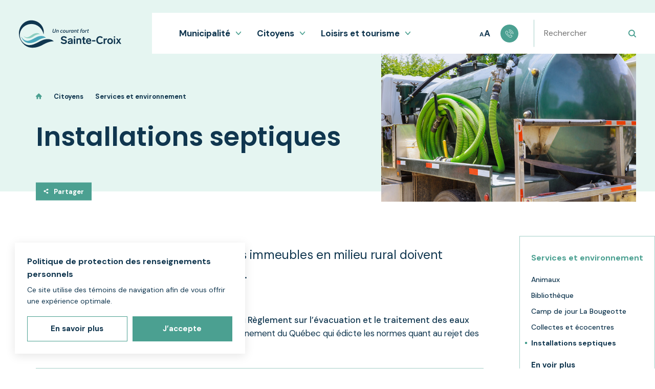

--- FILE ---
content_type: text/html; charset=UTF-8
request_url: https://saintecroix.ca/citoyens/services-et-environnement/installations-septiques
body_size: 112914
content:
<!DOCTYPE html>
<html class="show-page-transition js-has-pseudo" lang="fr">
    <head>
         <!-- TITLE -->
    <title>Installations septiques | Municipalité de Sainte-Croix</title>
    <meta name="description" content="Consultez&#x20;la&#x20;page&#x20;&#x00AB;&#x20;Installations&#x20;septiques&#x20;&#x00BB;&#x20;sur&#x20;le&#x20;site&#x20;de&#x20;la&#x20;Municipalit&#x00E9;&#x20;de&#x20;Sainte-Croix." />

<!-- META -->
    <meta charset="UTF-8"/>
    <meta name="format-detection" content="telephone=no">
    <meta name="viewport" content="width=device-width, initial-scale=1, maximum-scale=5"/>
    <meta property="og:type" content="website" />
    <meta property="og:url" content="https://saintecroix.ca/citoyens/services-et-environnement/installations-septiques" />
    <meta property="og:site_name" content="" />
    <meta property="og:image" content="/storage/app/media/.resized/202/installations-septiques-20246fc1dffb947f80e9b640657132ab.jpeg" />
    <meta property="og:title" content="Installations septiques | Municipalité de Sainte-Croix" />
    <meta property="og:description" content="Consultez la page « Installations septiques » sur le site de la Municipalité de Sainte-Croix." />
    
<!-- FAVICON -->
    <link href="https://saintecroix.ca/themes/sainte-croix/assets/medias/images/favicon.png" rel="shortcut icon" type="image/x-icon"/>

<!-- CSS -->
    <link rel="stylesheet" href="https://saintecroix.ca/themes/sainte-croix/assets/dist/build.css">

    <!-- Google tag (gtag.js) -->
    <script async src="https://www.googletagmanager.com/gtag/js?id=G-3PE68GX75J"></script>
    <script>
        window.dataLayer = window.dataLayer || [];
        function gtag(){dataLayer.push(arguments);}
        gtag('js', new Date());

        gtag('config', 'G-3PE68GX75J');
    </script>
    </head>
    <body>

        <div class="page-transition">
    <div class="page-transition__container"></div>
</div>        <div class="c-overlay-cookies" data-overlay="cookies">
    <div class="c-overlay-cookies__container">
        <div class="c-overlay-cookies__content">
            <span class="c-overlay-cookies__title">Politique de protection des renseignements personnels</span>
            <p class="c-overlay-cookies__text">Ce site utilise des témoins de navigation afin de vous offrir une expérience optimale.</p>
        </div>
        <div class="c-overlay-cookies__buttons">
            <a class="c-overlay-cookies__button-find-out-more c-button c-button--empty-1" href="https://saintecroix.ca/municipalite/administration/politique-de-confidentialite">
                <span>En savoir plus</span>
            </a>
            <button class="c-overlay-cookies__button-accept c-button c-button--full-1 || js-overlay-cookies-button-accept js-close-overlay-cookies">
                <span>J’accepte</span>
            </button>
        </div>
    </div>
</div>


<script type="application/javascript">
  // Permet de créer un cookie
  function createCookie(name, value, days) {
    const date = new Date();
    date.setTime(date.getTime() + (days * 86400000));
    const expires = `expires=${date.toUTCString()}`;
    document.cookie = `${name}=${value};${expires};path=/`;
  }

  // Permet d'obtenir la valeur d'un cookie
  function getCookie(name) {
    const cookieName = `${name}=`;
    const cookieArray = document.cookie.split(';');

    for (let i = 0; i < cookieArray.length; i += 1) {
      let cookie = cookieArray[i];

      while (cookie.charAt(0) === ' ') {
        cookie = cookie.substring(1);
      }

      if (cookie.indexOf(cookieName) === 0) {
        return cookie.substring(cookieName.length, cookie.length);
      }
    }
    return null;
  }

  // Fonction gérant l'overlay cookies (overlay custom)
  // On n'utilise pas l'Observer et la classe Overlay pour assurer la compatibilité avec d'anciens sites.
  function overlayCookies() {
    if (getCookie('acceptCookies') !== 'true') {
      const html = document.querySelector('html');
      const overlay = document.querySelector('[data-overlay="cookies"]');
      const closeBtn = document.querySelector('.js-close-overlay-cookies');
      const acceptBtn = document.querySelector('.js-overlay-cookies-button-accept');
      const openDelay = 1000;
      const closeDuration = 800;

      // Fonction pour ouvrir l'overlay
      const open = () => {
        html.classList.add(`show-overlay-${overlay.dataset.overlay}`);
      };

      // Fonction pour fermer l'overlay
      const close = () => {
        html.classList.add(`closing-overlay-${overlay.dataset.overlay}`);

        setTimeout(() => {
          html.classList.remove(`show-overlay-${overlay.dataset.overlay}`, `closing-overlay-${overlay.dataset.overlay}`);
        }, closeDuration);
      };

      // Fonction pour accepter les cookies et créer le cookie 'acceptCookies' avec une expiration d'un an (365 jours)
      const acceptCookies = () => {
        createCookie('acceptCookies', 'true', 365);
      };

      // Ouvre l'overlay lors du chargement de la page avec un délai
      setTimeout(open, openDelay);

      // Event listener pour le bouton de fermeture et d'acceptation
      closeBtn.addEventListener('click', close);
      acceptBtn.addEventListener('click', acceptCookies);
    }
  }

  // Attendre le chargement du DOM pour appeler la fonction overlayCookies
  document.addEventListener("DOMContentLoaded", () => {
    overlayCookies();
  });
</script>

<style type="text/css">
    .c-overlay-cookies {
        --y-30: max(22px + (30 - 22) * ((100vw - 500px) / (1440 - 500)), 22px);
        --y-nus-25: max(20px + (25 - 20) * ((100vw - 500px) / (1440 - 500)), 20px);
        --y-nus-20: max(16px + (20 - 16) * ((100vw - 500px) / (1440 - 500)), 16px);
        --x-30: max(22px + (30 - 22) * ((100vw - 500px) / (1440 - 500)), 22px);
        --x-nus-25: max(22px + (25 - 22) * ((100vw - 500px) / (1440 - 500)), 22px);
    }

    .c-overlay-cookies {
        position: fixed;
        top: 0;
        right: 0;
        bottom: 0;
        left: 0;
        font-size: 10px;
        visibility: hidden;
        pointer-events: none;
        z-index: 110;
    }

    .c-overlay-cookies__container {
        position: absolute;
        bottom: var(--y-30);
        left: var(--x-30);
        width: 450px;
        padding: var(--y-nus-25) var(--x-nus-25);
        background-color: rgb(255, 255, 255);
        box-shadow: 0 4px 18px 0 rgba(0, 0, 0, 0.10);
        opacity: 0;
        pointer-events: none;
        transform: translateY(var(--y-30));
        transition: opacity 800ms cubic-bezier(0.76, 0, 0.24, 1), transform 800ms cubic-bezier(0.76, 0, 0.24, 1);
        will-change: transform;
    }

    @media screen and (max-width: 500px) {
        .c-overlay-cookies__container {
            width: calc(100% - (var(--x-30) * 2));
        }
    }

    .c-overlay-cookies__title {
        font-size: 1.6em;
        font-weight: 700;
        line-height: 1.6em;
        color: #10364F;
        font-family: "DM Sans", sans-serif;
    }

    @media screen and (max-width: 500px) {
        .c-overlay-cookies__title {
            font-size: 1.5em;
        }
    }

    @media screen and (max-width: 350px) {
        .c-overlay-cookies__title {
            font-size: 1.4em;
        }
    }

    .c-overlay-cookies__text {
        display: block;
        font-size: 1.4em;
        line-height: 1.6em;
        margin-top: 7px;
        color: #10364F;
        font-family: "DM Sans", sans-serif;
    }

    .c-overlay-cookies__buttons {
        display: flex;
        margin-top: var(--y-nus-20);
    }

    @media screen and (max-width: 450px) {
        .c-overlay-cookies__buttons {
            flex-direction: column;
        }
    }

    .c-overlay-cookies__button-find-out-more,
    .c-overlay-cookies__button-accept {
        justify-content: center;
        width: 50%;
        padding-top: 14px;
        padding-bottom: 14px;
    }

    @media screen and (max-width: 450px) {
        .c-overlay-cookies__button-find-out-more,
        .c-overlay-cookies__button-accept {
            width: 100%;
        }
    }

    .c-overlay-cookies__button-find-out-more {
        /* Ajoutez les styles nécessaires ici */
        margin-right: 10px;
    }

    @media screen and (max-width: 450px) {
        .c-overlay-cookies__button-find-out-more {
            margin-right: 0;
            margin-bottom: 10px;
        }
    }

    .c-overlay-cookies__button-accept {
        /* Ajoutez les styles nécessaires ici */
    }


    /* OVERLAY VISIBLE */
    .show-overlay-cookies .c-overlay-cookies {
        visibility: visible;
    }

    .show-overlay-cookies .c-overlay-cookies__container {
        opacity: 1;
        pointer-events: all;
        transform: none;
    }


    /* OVERLAY QUI FERME */
    .show-overlay-cookies.closing-overlay-cookies .c-overlay-cookies__container {
        opacity: 0;
        transform: translateY(var(--y-30));
    }
</style>
        <div data-namespace="standard">
            <div data-scroller-destination="back-to-top"></div>

                        <header class="c-header">
    <div class="c-header__container || js-scrollfire scrollfire-fade-down" style="--scrollfire-delay: 700ms">
        <div class="c-header__logo-item">
            <a class="c-header__logo-link" href="https://saintecroix.ca">
                <svg class="c-header__logo-svg">
                    <use xlink:href="https://saintecroix.ca/themes/sainte-croix/assets/medias/images/icons/symbols.svg#logo-sainte-croix-slogan"></use>
                </svg>
            </a>
        </div>
        <div class="c-header__box-item">
            <div class="c-header__group">
                <div class="c-header__links-container">
                                <div class="c-header__link-container">
    <button class="c-header-button" data-overlay-trigger="dropdown" data-section="municipalite" type="button">
        <span class="c-header-button__text">Municipalité</span>
        <svg class="c-header-button__svg">
            <use xlink:href="https://saintecroix.ca/themes/sainte-croix/assets/medias/images/icons/symbols.svg#ico-pointer"></use>
        </svg>
    </button>
</div>
<div class="c-header__link-container">
    <button class="c-header-button" data-overlay-trigger="dropdown" data-section="citoyens" type="button">
        <span class="c-header-button__text">Citoyens</span>
        <svg class="c-header-button__svg">
            <use xlink:href="https://saintecroix.ca/themes/sainte-croix/assets/medias/images/icons/symbols.svg#ico-pointer"></use>
        </svg>
    </button>
</div>
<div class="c-header__link-container">
    <button class="c-header-button" data-overlay-trigger="dropdown" data-section="loisirs-et-culture" type="button">
        <span class="c-header-button__text">Loisirs et tourisme</span>
        <svg class="c-header-button__svg">
            <use xlink:href="https://saintecroix.ca/themes/sainte-croix/assets/medias/images/icons/symbols.svg#ico-pointer"></use>
        </svg>
    </button>
</div>
                    </div>
                <div class="c-header__sizes-and-contact">
                    <button class="c-accessibility-typography-sizes || js-accessibility-typography-sizes">
    <span class="c-accessibility-typography-sizes__container">
        <span class="c-accessibility-typography-sizes__a c-accessibility-typography-sizes__a--small" data-a="10">A</span>
        <span class="c-accessibility-typography-sizes__a c-accessibility-typography-sizes__a--big" data-a="11">A</span>
    </span>
</button>                    <div class="c-header__contact-link-container">
                        <a class="c-header__contact-link" href="https://saintecroix.ca/nous-joindre" title="Nous joindre">
                            <svg class="c-header__contact-svg">
                                <use xlink:href="https://saintecroix.ca/themes/sainte-croix/assets/medias/images/icons/symbols.svg#ico-phone"></use>
                            </svg>
                        </a>
                    </div>
                </div>
            </div>
            <form class="c-header__search-field-container" action="https://saintecroix.ca/recherche" id="searchHeader">
                <div class="c-small-search-field">
                    <div class="c-small-search-field__container">
                        <input class="c-small-search-field__field || js-search-input" data-clear-input="search" data-clear-input-and-focus="search" id="form-search-input" name="q" value="" type="search" placeholder="Rechercher">
                        <button class="c-small-search-field__x" data-clear-input-button="search" data-clear-input-and-focus-button="search" type="button"></button>
                        <button class="c-small-search-field__submit || js-search-button" type="submit" id="form-search_button" >
                            <svg class="c-small-search-field__svg">
                                <use xlink:href="https://saintecroix.ca/themes/sainte-croix/assets/medias/images/icons/symbols.svg#ico-search"></use>
                            </svg>
                        </button>
                    </div>
                </div>
            </form>
            <div class="c-header__search-button-container">
                <button class="c-header__search-button" data-overlay-toggle="search">
                    <svg class="c-header__search-button-svg">
                        <use xlink:href="https://saintecroix.ca/themes/sainte-croix/assets/medias/images/icons/symbols.svg#ico-search"></use>
                    </svg>
                    <div class="c-header__search-button-x"></div>
                </button>
            </div>
            <div class="c-header__menu-button-container">
                <button class="c-menu-button" data-overlay-toggle="mobile-menu" title="Menu">
                    <span class="c-menu-button__lines">
                        <span class="c-menu-button__line c-menu-button__line--1"></span>
                        <span class="c-menu-button__line c-menu-button__line--2"></span>
                        <span class="c-menu-button__line c-menu-button__line--3"></span>
                        <span class="c-menu-button__line c-menu-button__line--4"></span>
                    </span>
                </button>
            </div>
        </div>
    </div>
</header>            <div class="o-layout">
        <div class="o-layout">
    <div class="o-layout__section o-layout__section--page-banner">
        <div class="c-page-banner || js-scrollfire scrollfire-fade-up" style="--scrollfire-delay: 500ms">
            <div class="c-page-banner__container">
                <div class="c-page-banner__grid">
                    <div class="c-page-banner__content-item">
                        <div class="c-page-banner__breadcrumb-container">
                            <div class="c-breadcrumb">
    <div class="c-breadcrumb__list">
        <div class="c-breadcrumb__item">
            <a class="c-breadcrumb__text c-breadcrumb__text--link" href="https://saintecroix.ca">
                <svg class="c-breadcrumb__svg">
                    <use xlink:href="https://saintecroix.ca/themes/sainte-croix/assets/medias/images/icons/symbols.svg#ico-home"></use>
                </svg>
            </a>
        </div>
                    <div class="c-breadcrumb__item">
                                <span class="c-breadcrumb__text ">Citoyens</span>
                            </div>
                    <div class="c-breadcrumb__item">
                                    <a class="c-breadcrumb__text c-breadcrumb__text--link" href="/citoyens/services-et-environnement">Services et environnement</a>
                            </div>
            </div>
</div>                        </div>
                        <div class="c-page-banner__title-container">
                            <h1 class="c-huge-title" data-character-count="55:0-40,50:41-70,45:71-100">Installations septiques</h1>
                        </div>
                    </div>
                                            <div class="c-page-banner__image-item">
                                                        <div class="c-page-banner__picture-container">
                                <picture class="c-page-banner__picture">
                                    <img class="c-page-banner__img" src="/storage/app/media/.resized/502/installations-septiques-502133747a422898a8427bba25e2c25f.jpeg" alt="">
                                </picture>
                            </div>
                        </div>
                                    </div>
                <div class="c-page-banner__share-button-container">
                    <button class="c-share-button c-share-button--style-2 || js-open-overlay-share" type="button">
                        <svg class="c-share-button__svg" role="img">
                            <use xlink:href="https://saintecroix.ca/themes/sainte-croix/assets/medias/images/icons/symbols.svg#ico-share"></use>
                        </svg>
                        <span class="c-share-button__text">Partager</span>
                    </button>
                </div>
            </div>
        </div>
    </div>

    <div class="o-layout__grid o-layout__grid--page || js-scrollfire scrollfire-fade-up" style="--scrollfire-delay: 900ms">
        <div class="o-layout__grid-item o-layout__grid-item--page">
            <div class="o-layout__sections">

                                    <section class="o-layout__section">
                                                    <div class="o-layout__sub-section o-layout__sub-section--introduction">
                                <div class="o-layout__wrapper">
                                    <div class="o-container">
                                        <div class="s-cms-introduction || js-cms-content">
                                            <p>Sur le territoire de la Municipalité, les immeubles en milieu rural doivent posséder des installations septiques.</p>
                                        </div>
                                    </div>
                                </div>
                            </div>
                                                                            <div class="o-layout__sub-section o-layout__sub-section--content">
                                <div class="o-layout__wrapper">
                                    <div class="o-container">
                                        <main class="s-cms-content || js-cms-content">
                                            <p>Ces installations septiques doivent être conformes au <a href="https://www.legisquebec.gouv.qc.ca/fr/document/rc/Q-2,%20r.%2022" rel="noopener noreferrer" target="_blank">Règlement sur l’évacuation et le traitement des eaux usées des résidences isolées (Q-2, r. 22)</a> du gouvernement du Québec qui édicte les normes quant au rejet des eaux usées dans l’environnement.</p>
<div class="emphasis">

	<p><strong>Extraits :</strong></p>

	<ul>
		<li><em>Nul ne peut rejeter ni permettre le rejet dans l’environnement des eaux provenant du cabinet d’aisances d’une résidence isolée ou des eaux usées ou ménagères d’une résidence isolée.</em></li>
		<li><em>Nul ne peut installer, pour desservir une résidence isolée, des équipements d’évacuation ou de traitement des eaux usées, des eaux ménagères ou des eaux de cabinet d’aisances qui ne sont pas conformes aux normes prescrites dans le présent règlement.&nbsp;</em></li>
		<li><em>Nul ne peut construire une nouvelle résidence isolée ou une chambre à coucher dans une résidence isolée sans que la résidence isolée concernée ne soit pourvue d’un dispositif d’évacuation, de réception ou de traitement des eaux usées, des eaux de cabinet d’aisances ou des eaux ménagères conforme au présent règlement.</em></li>
	</ul>
</div>

<p>Il appartient aux résidents des propriétés visées de posséder des installations septiques conformes afin de ne pas déverser des eaux contaminées dans les cours d’eau et d’éviter la contamination des eaux souterraines. La Municipalité est en droit d’exiger de certains propriétaires la mise aux normes de leur installation en vertu du <a href="https://www.legisquebec.gouv.qc.ca/fr/document/rc/Q-2,%20r.%2022" rel="noopener noreferrer" target="_blank">Règlement sur l’évacuation et le traitement des eaux usées des résidences isolées (Q-2, r. 22)</a>, dont la responsabilité de l’application est imposée à la Municipalité.</p>

<p><a class="primary-button" href="https://www.environnement.gouv.qc.ca/eau/eaux-usees/residences_isolees/guide_interpretation/index.htm" rel="noopener noreferrer" target="_blank">Guide technique sur le traitement des eaux usées des résidences isolées</a></p>
                                        </main>
                                    </div>
                                </div>
                            </div>
                                            </section>
                
                
                
                                    <section class="o-layout__section">
    <div class="o-layout__sub-section || js-scrollfire scrollfire-fade-up">
        <div class="o-layout__wrapper">
            <div class="o-container || js-accordions">
                        <div class="o-layout__sub-section || js-scrollfire scrollfire-fade-up">
                <div class="o-layout__wrapper">
                    <div class="o-container || js-accordions">
                                                    <div class="c-rubric-card || js-accordion" id="accordion-vidange">
    <div class="c-rubric-card__header || js-accordion-toggle">
                <div class="c-rubric-card__text">
                        <h2 class="c-rubric-card__title">Vidange</h2>
        </div>
        <div class="c-rubric-card__plus-container">
            <div class="c-rubric-card__plus || o-plus"></div>
        </div>
    </div>
    <div class="c-rubric-card__content || js-accordion-content">
        <div class="c-rubric-card__transition">
                            <div class="c-rubric-card__cms-content">
                    <div class="s-cms-content s-cms-content--rubric || js-cms-content">
                        <p>Depuis le 1er mai 2016, la <a href="https://www.mrclotbiniere.org/services-aux-citoyens/environnement-et-gestion-des-matieres-residuelles/vidange-des-installations-septiques/" rel="noopener noreferrer" target="_blank">MRC de Lotbinière</a> administre un service régional de vidange des installations septiques résidentielles et de villégiature sur son territoire.</p>

<p>À Sainte-Croix, la vidange des fosses septiques se fait aux <strong>années paires</strong> à l’exception des résidences secondaires ou la vidange se fait aux quatre ans. Ce service est obligatoire et il est mis en application uniformément pour tous les citoyens dont la résidence est non raccordée à un réseau d’égout municipal ou privé.</p>
<div class="emphasis">

	<h4>Coût du service</h4>

	<p>Le service de vidange des installations septiques est facturé <strong>directement sur le compte de taxes</strong> des propriétés visées et il est <strong>réparti sur 2 ou 4 ans selon le type d’usage</strong> du bâtiment.</p>

	<p><a class="primary-button" href="https://www.mrclotbiniere.org/services-aux-citoyens/environnement-et-gestion-des-matieres-residuelles/vidange-des-installations-septiques/" rel="noopener noreferrer" target="_blank">Voir le coût</a></p>
</div>

<h4>Quand ont lieu les vidanges</h4>

<p>La période de vidange s’étend du 1er mai au 31 octobre de chaque année, entre 7 h et 18 h.</p>

<p>Vous recevrez, <strong>deux semaines avant la vidange</strong> de vos installations, <strong>un avis par courrier</strong> vous informant de la période de deux semaines durant laquelle l’entrepreneur va passer. Cet avis rappelle également les consignes à suivre avant une vidange (dégagement des couvercles, localisation de l’installation septique, etc.).</p>

<p><a class="fr-file secondary-button" href="/storage/app/media/citoyens/services-et-environnement/installations-septiques/schema_2019_corrige-01-scaled.jpg" rel="noopener noreferrer" target="_blank">Procédure pour la vidange</a></p>

<p>L’Entrepreneur peut réaliser la vidange à n’importe quelle date indiquée dans la période de vidange inscrite dans l’avis postal envoyé. &nbsp;</p>

<h4>Fréquences des vidanges</h4>

<p>La fréquence des vidanges dépend du type de résidence :</p>

<p><strong>Résidence permanente : une fois aux 2 ans</strong></p>

<p><strong>Résidence saisonnière : une fois aux 4 ans</strong></p>

<p>Des particularités s’appliquent aux fosses de rétention.</p>

<h4>Résidences concernées</h4>

<p>Les résidences visées par le service sont celles qui ne sont pas raccordées à un système d’égout municipal ou privé.</p>

<p>Ne sont pas pris en charge par le service :</p>

<ul>
	<li>Les résidences munies exclusivement d’un cabinet à fosse sèche ou d’un cabinet à terreau</li>
	<li>Les résidences munies de fosses Hydro-kinétic ou d’un système avec traitement tertiaire DPEC</li>
	<li>Les immeubles commerciaux, industriels et institutionnels</li>
</ul>
<div class="emphasis">

	<h4>Pour informations</h4>

	<p>MRC Lotbinière
		<br>418 926-3407 poste 215
		<br><a href="mailto:septique@mrclotbiniere.org">septique@mrclotbiniere.org</a></p>

	<p><a class="primary-button" href="https://www.mrclotbiniere.org/services-aux-citoyens/environnement-et-gestion-des-matieres-residuelles/vidange-des-installations-septiques/" rel="noopener noreferrer" target="_blank">Site Internet</a></p>
</div>
                    </div>
                </div>
                                                <div class="c-rubric-card__share">
                <button class="c-share-button c-share-button--style-1 || js-open-overlay-share" data-rubric="vidange" type="button">
                    <span class="c-share-button__svg-container">
                        <svg class="c-share-button__svg" role="img">
                            <use xlink:href="https://saintecroix.ca/themes/sainte-croix/assets/medias/images/icons/symbols.svg#ico-share"></use>
                        </svg>
                    </span>
                    <span class="c-share-button__text">Partager</span>
                </button>
            </div>
        </div>
    </div>
</div>                                                    <div class="c-rubric-card || js-accordion" id="accordion-construction-ou-refection">
    <div class="c-rubric-card__header || js-accordion-toggle">
                <div class="c-rubric-card__text">
                        <h2 class="c-rubric-card__title">Construction ou réfection</h2>
        </div>
        <div class="c-rubric-card__plus-container">
            <div class="c-rubric-card__plus || o-plus"></div>
        </div>
    </div>
    <div class="c-rubric-card__content || js-accordion-content">
        <div class="c-rubric-card__transition">
                            <div class="c-rubric-card__cms-content">
                    <div class="s-cms-content s-cms-content--rubric || js-cms-content">
                        <p>Toute personne désirant procéder à une construction ou à des travaux entrainant l'application du <a href="https://www.legisquebec.gouv.qc.ca/fr/document/rc/Q-2,%20r.%2022" rel="noopener noreferrer" target="_blank">Règlement sur l’évacuation et le traitement des eaux usées des résidences isolées (Q-2, r. 22)</a> du gouvernement du Québec doit obtenir, au préalable, un <a href="/citoyens/reglements-urbanisme-et-permis/demande-de-permis">permis</a> de la Municipalité autorisant la construction ou les travaux mentionnés lors de la demande.</p>

<p>La construction ou les travaux doivent être conformes à toutes normes imposées par la Loi ou par la réglementation municipale. La demande de permis doit être accompagnée des documents mentionnés à l’article 4.1 du <a href="https://www.legisquebec.gouv.qc.ca/fr/document/rc/Q-2,%20r.%2022" rel="noopener noreferrer" target="_blank">Q-2, r.22</a>.</p>

<p>Si le dispositif doit desservir un bâtiment autre qu’une résidence isolée, les renseignements et documents mentionnés ci-dessus doivent être préparés et signés par un ingénieur, membre de <a href="https://www.oiq.qc.ca/" rel="noopener noreferrer" target="_blank">l’Ordre des ingénieurs du Québec</a>. Ces renseignements et documents doivent être accompagnés d’une attestation de l’ingénieur suivant laquelle le dispositif sera conforme au <a href="https://www.legisquebec.gouv.qc.ca/fr/document/rc/Q-2,%20r.%2022" rel="noopener noreferrer" target="_blank">Q-2, r.22</a> et qu’il sera en mesure de traiter les eaux usées compte tenu de leurs caractéristiques.</p>

<h4>Attestation de conformité</h4>

<p>La surveillance de travaux visant une installation septique doit être assurée par un membre d’un ordre professionnel compétent en la matière. Cette personne doit attester par écrit que l’installation septique est conforme aux plans et devis préalablement approuvés par le&nbsp;<a href="/municipalite/administration/equipe-et-services-municipaux#service-durbanisme">Service d'urbanisme</a> de la Municipalité.</p>

<p>Cette attestation de conformité doit être accompagnée d’un rapport contenant un plan d’implantation de l’installation septique telle que construite ainsi que des photographies de ces composantes et des différentes étapes de la construction. Cette attestation de conformité doit être transmise au <a href="/nous-joindre#service-durbanisme">Service d’urbanisme</a> de la Municipalité <strong>au plus tard 30 jours après la mise en place ou la réfection</strong> des installations septiques.</p>

<p><a class="primary-button" href="/citoyens/reglements-urbanisme-et-permis/demande-de-permis">Demande de permis</a></p>
                    </div>
                </div>
                                                <div class="c-rubric-card__share">
                <button class="c-share-button c-share-button--style-1 || js-open-overlay-share" data-rubric="construction-ou-refection" type="button">
                    <span class="c-share-button__svg-container">
                        <svg class="c-share-button__svg" role="img">
                            <use xlink:href="https://saintecroix.ca/themes/sainte-croix/assets/medias/images/icons/symbols.svg#ico-share"></use>
                        </svg>
                    </span>
                    <span class="c-share-button__text">Partager</span>
                </button>
            </div>
        </div>
    </div>
</div>                                                    <div class="c-rubric-card || js-accordion" id="accordion-mise-aux-normes">
    <div class="c-rubric-card__header || js-accordion-toggle">
                <div class="c-rubric-card__text">
                        <h2 class="c-rubric-card__title">Mise aux normes</h2>
        </div>
        <div class="c-rubric-card__plus-container">
            <div class="c-rubric-card__plus || o-plus"></div>
        </div>
    </div>
    <div class="c-rubric-card__content || js-accordion-content">
        <div class="c-rubric-card__transition">
                            <div class="c-rubric-card__cms-content">
                    <div class="s-cms-content s-cms-content--rubric || js-cms-content">
                        <div class="emphasis">

	<h4>Mise aux normes des installations septiques</h4>

	<p><strong>DATE LIMITE : 31 octobre 2023</strong></p>

	<p>Étapes à suivre pour compléter une mise aux normes</p>

	<ul>
		<li>Obtention un <a href="/citoyens/reglements-urbanisme-et-permis/demande-de-permis">permis</a> auprès de la Municipalité</li>
		<li>Réalisation des travaux par un entrepreneur possédant les licences requises</li>
		<li>Dépôt d’un avis de conformité à la Municipalité</li>
		<li>Demander un <u>crédit d’impôt</u> avant le 1<sup>er</sup> avril 2027</li>
	</ul>
</div>

<p><em>Extrait du règlement mise aux normes installations septiques 657-2022</em></p>

<p><a class="fr-file primary-button" href="/storage/app/media/municipalite/administration/reglements-municipaux/i/657-2022-reglement-mise-aux-normes-installations-septiques-2e-1.pdf" rel="noopener noreferrer" target="_blank">Consultez le règlement 657-2022</a></p>

<h4>Crédit d’impôt</h4>

<p>Vous pourriez avoir droit au crédit d'impôt remboursable pour la mise aux normes d'installations d'assainissement des eaux usées résidentielles si, entre autres, les conditions suivantes sont remplies :</p>

<ul>
	<li>Vous résidiez au Québec le 31 décembre de l'année visée par la demande (ou le jour où vous avez cessé de résider au Canada) </li>
	<li>Vous ou votre conjoint avez conclu une entente après le 31 mars 2017 et avant le 1er avril 2027 avec un entrepreneur qualifié afin qu'il réalise des travaux portant sur des installations d'assainissement des eaux usées à l'égard d'une habitation admissible (soit, en règle générale, une habitation située au Québec dont vous êtes propriétaire et qui constitue votre lieu principal de résidence ou, à certaines conditions, un chalet dont vous êtes propriétaire) </li>
	<li>Les dépenses engagées pour ces travaux ont été payées dans l'année visée par la demande</li>
</ul>

<p><strong>Ce crédit d'impôt s'applique pour les années 2017 à 2027 seulement.</strong></p>

<p><a class="primary-button" href="https://www.revenuquebec.ca/fr/citoyens/credits-dimpot/credit-dimpot-pour-mise-aux-normes-dinstallations-dassainissement-des-eaux-usees-residentielles/" rel="noopener noreferrer" target="_blank">En savoir plus</a></p>
                    </div>
                </div>
                                                <div class="c-rubric-card__share">
                <button class="c-share-button c-share-button--style-1 || js-open-overlay-share" data-rubric="mise-aux-normes" type="button">
                    <span class="c-share-button__svg-container">
                        <svg class="c-share-button__svg" role="img">
                            <use xlink:href="https://saintecroix.ca/themes/sainte-croix/assets/medias/images/icons/symbols.svg#ico-share"></use>
                        </svg>
                    </span>
                    <span class="c-share-button__text">Partager</span>
                </button>
            </div>
        </div>
    </div>
</div>                                                    <div class="c-rubric-card || js-accordion" id="accordion-test-detancheite">
    <div class="c-rubric-card__header || js-accordion-toggle">
                <div class="c-rubric-card__text">
                        <h2 class="c-rubric-card__title">Test d&#039;étanchéité</h2>
        </div>
        <div class="c-rubric-card__plus-container">
            <div class="c-rubric-card__plus || o-plus"></div>
        </div>
    </div>
    <div class="c-rubric-card__content || js-accordion-content">
        <div class="c-rubric-card__transition">
                            <div class="c-rubric-card__cms-content">
                    <div class="s-cms-content s-cms-content--rubric || js-cms-content">
                        <p>En tout temps, sur les heures d’inspection, la Municipalité peut réaliser ou faire réaliser, à ses frais, un test d’étanchéité d’une fosse septique ou tout autre test du système d’épuration.</p>

<p>L’officier municipal doit aviser par écrit le propriétaire des lieux au moins 48 heures à l’avance. La Municipalité doit procéder, à ses frais, à la remise en état des lieux le cas échéant.</p>
                    </div>
                </div>
                                                <div class="c-rubric-card__share">
                <button class="c-share-button c-share-button--style-1 || js-open-overlay-share" data-rubric="test-detancheite" type="button">
                    <span class="c-share-button__svg-container">
                        <svg class="c-share-button__svg" role="img">
                            <use xlink:href="https://saintecroix.ca/themes/sainte-croix/assets/medias/images/icons/symbols.svg#ico-share"></use>
                        </svg>
                    </span>
                    <span class="c-share-button__text">Partager</span>
                </button>
            </div>
        </div>
    </div>
</div>                                            </div>
                </div>
            </div>
        </div>
    </div>
</section>
                
                            
                                
            </div>
        </div>
        <div class="o-layout__grid-item o-layout__grid-item--aside || u-hide-990">
            <div class="o-layout__aside || o-container">
                <aside class="c-aside">
                                                <div class="c-aside__container">
        <a class="c-overlay-dropdown__section-link" href="/citoyens/services-et-environnement">
            <span class="c-overlay-dropdown__section-link c-aside__title">Services et environnement</span>
        </a>
        <div class="c-aside__links-container">
                                                                                            <div class="c-aside__link-container">
                            <a class="c-aside__link" href="/citoyens/services-et-environnement/animaux">Animaux</a>
                        </div>
                                                                                                                                            <div class="c-aside__link-container">
                            <a class="c-aside__link" href="/citoyens/services-et-environnement/bibliotheque-1">Bibliothèque</a>
                        </div>
                                                                                                                                            <div class="c-aside__link-container">
                            <a class="c-aside__link" href="/citoyens/services-et-environnement/camp-de-jour-la-bougeotte-1">Camp de jour La Bougeotte</a>
                        </div>
                                                                                                                                            <div class="c-aside__link-container">
                            <a class="c-aside__link" href="/citoyens/services-et-environnement/collectes-et-ecocentres">Collectes et écocentres</a>
                        </div>
                                                                                                                                                                                                                <div class="c-aside__link-container">
                    <a class="c-aside__link c-aside__link--is-active" href="/citoyens/services-et-environnement/installations-septiques">Installations septiques</a>
                </div>
                                                                                                                                                                                                                                                                                                                                                                                                                                                                                                                                            </div>
        <div class="c-aside__underlined-link-container">
            <a href="/citoyens/services-et-environnement" class="c-underlined-link c-underlined-link--small c-underlined-link--style-1">
                <span class="c-underlined-link__text">En voir plus</span>
            </a>
        </div>
    </div>
                            </aside>
            </div>
        </div>
    </div>

    <!-- Composantes de pied de page -->
        
</div></div>            <footer class="c-footer">
        <div class="c-footer__container">
        <svg class="c-footer__pattern-1">
            <use xlink:href="https://saintecroix.ca/themes/sainte-croix/assets/medias/images/patterns/small-wave.svg#ico-small-wave"></use>
        </svg>
        <svg class="c-footer__pattern-2">
            <use xlink:href="https://saintecroix.ca/themes/sainte-croix/assets/medias/images/patterns/small-wave.svg#ico-small-wave"></use>
        </svg>
        <div class="c-footer__grid || js-scrollfire scrollfire-fade-up">
            <div class="c-footer__logo-item">
                <a class="c-footer__logo-link" href="https://saintecroix.ca">
                    <img class="c-footer__logo-img" src="https://saintecroix.ca/themes/sainte-croix/assets/medias/images/logos/sainte-croix-footer.svg" alt="Sainte-Croix">
                </a>
            </div>
            <div class="c-footer__address-container">
                <p class="c-footer__address">6310, rue Principale<br>Sainte-Croix (Québec)&nbsp;&nbsp;G0S&nbsp;2H0</p>
            </div>
            <div class="c-footer__copyright-container">
                <p class="c-footer__copyright">&copy; Municipalité de Sainte-Croix, 2026</p>
            </div>
            <div class="c-footer__phone-and-email-container">
                <div class="c-footer__phone-link-container">
                    <a class="c-underlined-link c-underlined-link--style-2" href="tel:4189263494">
                        <span class="c-underlined-link__text">418 926-3494</span>
                    </a>
                </div>
                <div class="c-footer__email-link-container">
                    <a class="c-underlined-link c-underlined-link--style-2" href="mailto:info@saintecroix.ca">
                        <span class="c-underlined-link__text">info@saintecroix.ca</span>
                    </a>
                </div>
            </div>
            <div class="c-footer__follow-us-container">
                <a class="c-underlined-link c-underlined-link--svg-on-the-right c-underlined-link--svg-fill c-underlined-link--style-2" href="https://www.facebook.com/municipalitesaintecroix/" target="_blank" rel="noopener noreferrer">
                    <span class="c-underlined-link__text">Suivez-nous</span>
                    <svg class="c-underlined-link__svg">
                        <use xlink:href="https://saintecroix.ca/themes/sainte-croix/assets/medias/images/icons/symbols.svg#ico-facebook"></use>
                    </svg>
                </a>
            </div>

            <div class="c-footer__newsletter-container" id="wrapperInfolettre">
    <form  id="form-newsletter"
        data-request="onUserSubscribe"
        onsubmit="return false">
        <div class="c-newsletter-field  || js-field">
            <label class="c-form-label c-form-label--newsletter-footer" for="form-newslette-input">Inscrivez-vous à l’infolettre</label>
            <div class="c-newsletter-field__container c-form__grid-item">
                <input class="c-newsletter-field__field || js-search-input" data-clear-input="newsletter" data-clear-input-and-focus id="form-newsletter-input" name="email" type="input" placeholder="Votre courriel">
                <button class="c-newsletter-field__x" data-clear-input-button="newsletter" type="button"></button>
                <button class="c-newsletter-field__submit || js-search-button" id="form-newsletter-submit" data-attach-loading>
                    <svg class="c-newsletter-field__svg">
                        <use xlink:href="https://saintecroix.ca/themes/sainte-croix/assets/medias/images/icons/symbols.svg#ico-pointer"></use>
                    </svg>
                </button>
            </div>
            <div class="c-newsletter-field__error || js-form-error"></div>
        </div>
    </form>
</div>
            <div class="c-footer__blanko-container">
                <a class="c-footer__blanko-link" href="https://blanko.ca/fr" title="#Blanko" target="_blank" rel="noopener noreferrer">
                    <img class="c-footer__blanko-img" src="https://saintecroix.ca/themes/sainte-croix/assets/medias/images/logos/blanko.svg" alt="Blanko">
                </a>
            </div>
        </div>
    </div>
</footer>
            <div class="c-overlay-dropdown" data-overlay="dropdown">
    <div class="c-overlay-dropdown__background" data-overlay-close="dropdown"></div>
    <div class="c-overlay-dropdown__container">
        <div class="c-overlay-dropdown__sections || js-overlay-dropdown-sections">
                                    <div class="c-overlay-dropdown__section" data-section="municipalite">
    <div class="c-overlay-dropdown__content">
                    <a href="https://saintecroix.ca/municipalite/vie-democratique/mot-du-maire" class="c-small-showcase" target="_self">
            <div class="c-small-showcase__picture-container">
            <picture class="c-small-showcase__picture">
                <img src="/storage/app/media/.resized/9a8/vitrine-menu-mot-du-maire-oct-2025-9a8f0a8e3221545f096cd5284611d0f7.png" alt="Vitrine menu bureau" class="c-small-showcase__img">
            </picture>
        </div>
        <div class="c-small-showcase__content">
            <svg class="c-small-showcase__svg">
                <use xlink:href="/plugins/blanko/design/assets/icones/frontend/icons.svg#ico-maison"></use>
            </svg>
            <span class="c-small-showcase__title">Développement résidentiel, du jamais vu à Sainte-Croix!</span>
            <div class="c-small-showcase__link-container">
                                <span class="c-underlined-link c-underlined-link--style-2">
                    <span class="c-underlined-link__text">Mot du maire - Novembre/Décembre 2025</span>
                </span>
                            </div>
        </div>
            </a>
    
                    <div class="c-overlay-dropdown__column">
                <div class="c-overlay-dropdown__column-content">
                    <a href="/municipalite/vivre-a-sainte-croix" class="c-overlay-dropdown__section-link">Vivre à Sainte-Croix</a>
                    <div class="c-overlay-dropdown__links-container">
                                                            <div class="c-overlay-dropdown__link-container">
            <a class="c-overlay-dropdown__link" href="/actualites" target="_self">Actualités</a>
        </div>
                <div class="c-overlay-dropdown__link-container">
            <a class="c-overlay-dropdown__link" href="/evenements" target="_self">Calendrier des événements</a>
        </div>
                <div class="c-overlay-dropdown__link-container">
            <a class="c-overlay-dropdown__link" href="/municipalite/vivre-a-sainte-croix/decouvrir-saintecroix" target="_self">Découvrir Sainte-Croix</a>
        </div>
                <div class="c-overlay-dropdown__link-container">
            <a class="c-overlay-dropdown__link" href="/municipalite/vivre-a-sainte-croix/histoire-et-patrimoine" target="_self">Histoire et patrimoine</a>
        </div>
                <div class="c-overlay-dropdown__link-container">
            <a class="c-overlay-dropdown__link" href="/municipalite/vivre-a-sainte-croix/livre-dor" target="_self">Livre d&#039;or</a>
        </div>
                <div class="c-overlay-dropdown__link-container">
            <a class="c-overlay-dropdown__link" href="/nous-joindre" target="_self">Nous joindre</a>
        </div>
                <div class="c-overlay-dropdown__link-container">
            <a class="c-overlay-dropdown__link" href="/municipalite/vivre-a-sainte-croix/nouveaux-residents" target="_self">Nouveaux résidents</a>
        </div>
                <div class="c-overlay-dropdown__link-container">
            <a class="c-overlay-dropdown__link" href="/municipalite/vivre-a-sainte-croix/organismes-communautaires-1" target="_self">Organismes communautaires</a>
        </div>
                <div class="c-overlay-dropdown__link-container">
            <a class="c-overlay-dropdown__link" href="/municipalite/vivre-a-sainte-croix/portrait-et-statistiques" target="_self">Portrait et statistiques</a>
        </div>
                                    </div>
                </div>
            </div>
                    <div class="c-overlay-dropdown__column">
                <div class="c-overlay-dropdown__column-content">
                    <a href="/municipalite/administration" class="c-overlay-dropdown__section-link">Administration</a>
                    <div class="c-overlay-dropdown__links-container">
                                                            <div class="c-overlay-dropdown__link-container">
            <a class="c-overlay-dropdown__link" href="/municipalite/administration/avis-publics" target="_self">Avis publics</a>
        </div>
                <div class="c-overlay-dropdown__link-container">
            <a class="c-overlay-dropdown__link" href="/emplois" target="_self">Emplois</a>
        </div>
                <div class="c-overlay-dropdown__link-container">
            <a class="c-overlay-dropdown__link" href="/municipalite/administration/equipe-et-services-municipaux" target="_self">Équipe et services municipaux</a>
        </div>
                <div class="c-overlay-dropdown__link-container">
            <a class="c-overlay-dropdown__link" href="/municipalite/administration/finances" target="_self">Finances</a>
        </div>
                <div class="c-overlay-dropdown__link-container">
            <a class="c-overlay-dropdown__link" href="/municipalite/administration/gestion-contractuelle" target="_self">Gestion contractuelle</a>
        </div>
                <div class="c-overlay-dropdown__link-container">
            <a class="c-overlay-dropdown__link" href="/municipalite/administration/politiques-et-plans-daction" target="_self">Politiques et plans d&#039;action</a>
        </div>
                <div class="c-overlay-dropdown__link-container">
            <a class="c-overlay-dropdown__link" href="/municipalite/administration/reglements-municipaux" target="_self">Règlements municipaux</a>
        </div>
                <div class="c-overlay-dropdown__link-container">
            <a class="c-overlay-dropdown__link" href="/municipalite/administration/taxation-et-role-devaluation" target="_self">Taxation et rôle d&#039;évaluation</a>
        </div>
                                    </div>
                </div>
            </div>
                    <div class="c-overlay-dropdown__column">
                <div class="c-overlay-dropdown__column-content">
                    <a href="/municipalite/vie-democratique" class="c-overlay-dropdown__section-link">Vie démocratique</a>
                    <div class="c-overlay-dropdown__links-container">
                                                            <div class="c-overlay-dropdown__link-container">
            <a class="c-overlay-dropdown__link" href="/municipalite/vie-democratique/conseil-municipal" target="_self">Conseil municipal</a>
        </div>
                <div class="c-overlay-dropdown__link-container">
            <a class="c-overlay-dropdown__link" href="/municipalite/vie-democratique/elections-municipales" target="_self">Élections municipales</a>
        </div>
                <div class="c-overlay-dropdown__link-container">
            <a class="c-overlay-dropdown__link" href="/municipalite/vie-democratique/les-comites" target="_self">Les comités</a>
        </div>
                <div class="c-overlay-dropdown__link-container">
            <a class="c-overlay-dropdown__link" href="/municipalite/vie-democratique/mot-du-maire" target="_self">Mot du maire</a>
        </div>
                <div class="c-overlay-dropdown__link-container">
            <a class="c-overlay-dropdown__link" href="/municipalite/vie-democratique/seances-du-conseil" target="_self">Séances du conseil</a>
        </div>
                                    </div>
                </div>
            </div>
            </div>
</div>                                                <div class="c-overlay-dropdown__section" data-section="citoyens">
    <div class="c-overlay-dropdown__content">
                    <a href="https://saintecroix.ca/storage/app/media/citoyens/services-et-environnement/collectes-et-ecocentres/sainte-croix-calendrier-gmr-2026-mrc-lotbiniere.pdf" class="c-small-showcase" target="_blank">
            <div class="c-small-showcase__picture-container">
            <picture class="c-small-showcase__picture">
                <img src="/storage/app/media/.resized/7c3/vitrine-menu-citoyen-collectes-7c30937a111f84a6b75d33f449346229.png" alt="Vitrine menu bureau" class="c-small-showcase__img">
            </picture>
        </div>
        <div class="c-small-showcase__content">
            <svg class="c-small-showcase__svg">
                <use xlink:href="/plugins/blanko/design/assets/icones/frontend/icons.svg#ico-poubelles"></use>
            </svg>
            <span class="c-small-showcase__title">Le calendrier des collectes 2026 <br />est en ligne!</span>
            <div class="c-small-showcase__link-container">
                                <span class="c-underlined-link c-underlined-link--style-2">
                    <span class="c-underlined-link__text">Télécharger le calendrier</span>
                </span>
                            </div>
        </div>
            </a>
    
                    <div class="c-overlay-dropdown__column">
                <div class="c-overlay-dropdown__column-content">
                    <a href="/citoyens/informations-aux-citoyens" class="c-overlay-dropdown__section-link">Informations aux citoyens</a>
                    <div class="c-overlay-dropdown__links-container">
                                                            <div class="c-overlay-dropdown__link-container">
            <a class="c-overlay-dropdown__link" href="/actualites" target="_self">Actualités</a>
        </div>
                <div class="c-overlay-dropdown__link-container">
            <a class="c-overlay-dropdown__link" href="/citoyens/informations-aux-citoyens/alertes-citoyennes" target="_self">Alertes citoyennes</a>
        </div>
                <div class="c-overlay-dropdown__link-container">
            <a class="c-overlay-dropdown__link" href="/citoyens/informations-aux-citoyens/avis-publics-1" target="_self">Avis publics</a>
        </div>
                <div class="c-overlay-dropdown__link-container">
            <a class="c-overlay-dropdown__link" href="/evenements" target="_self">Calendrier des événements</a>
        </div>
                <div class="c-overlay-dropdown__link-container">
            <a class="c-overlay-dropdown__link" href="/citoyens/informations-aux-citoyens/info-travaux" target="_self">Info-travaux</a>
        </div>
                <div class="c-overlay-dropdown__link-container">
            <a class="c-overlay-dropdown__link" href="/citoyens/informations-aux-citoyens/lavis-municipal-journal-mensuel" target="_self">L&#039;Avis Municipal - Journal mensuel</a>
        </div>
                <div class="c-overlay-dropdown__link-container">
            <a class="c-overlay-dropdown__link" href="/citoyens/informations-aux-citoyens/mot-du-maire-1" target="_self">Mot du maire</a>
        </div>
                <div class="c-overlay-dropdown__link-container">
            <a class="c-overlay-dropdown__link" href="/nous-joindre" target="_self">Nous joindre</a>
        </div>
                <div class="c-overlay-dropdown__link-container">
            <a class="c-overlay-dropdown__link" href="/citoyens/informations-aux-citoyens/seances-du-conseil-1" target="_self">Séances du conseil</a>
        </div>
                <div class="c-overlay-dropdown__link-container">
            <a class="c-overlay-dropdown__link" href="/citoyens/informations-aux-citoyens/section-des-aines-1" target="_self">Section des ainés</a>
        </div>
                <div class="c-overlay-dropdown__link-container">
            <a class="c-overlay-dropdown__link" href="/citoyens/informations-aux-citoyens/taxation-role-devaluation" target="_self">Taxation et rôle d&#039;évaluation</a>
        </div>
                                    </div>
                </div>
            </div>
                    <div class="c-overlay-dropdown__column">
                <div class="c-overlay-dropdown__column-content">
                    <a href="/citoyens/services-et-environnement" class="c-overlay-dropdown__section-link">Services et environnement</a>
                    <div class="c-overlay-dropdown__links-container">
                                                            <div class="c-overlay-dropdown__link-container">
            <a class="c-overlay-dropdown__link" href="/citoyens/services-et-environnement/animaux" target="_self">Animaux</a>
        </div>
                <div class="c-overlay-dropdown__link-container">
            <a class="c-overlay-dropdown__link" href="/citoyens/services-et-environnement/bibliotheque-1" target="_self">Bibliothèque</a>
        </div>
                <div class="c-overlay-dropdown__link-container">
            <a class="c-overlay-dropdown__link" href="/citoyens/services-et-environnement/camp-de-jour-la-bougeotte-1" target="_self">Camp de jour La Bougeotte</a>
        </div>
                <div class="c-overlay-dropdown__link-container">
            <a class="c-overlay-dropdown__link" href="/citoyens/services-et-environnement/collectes-et-ecocentres" target="_self">Collectes et écocentres</a>
        </div>
                <div class="c-overlay-dropdown__link-container">
            <a class="c-overlay-dropdown__link" href="/citoyens/services-et-environnement/eau-potable" target="_self">Eau potable</a>
        </div>
                <div class="c-overlay-dropdown__link-container">
            <a class="c-overlay-dropdown__link" href="/citoyens/services-et-environnement/installations-septiques" target="_self">Installations septiques</a>
        </div>
                <div class="c-overlay-dropdown__link-container">
            <a class="c-overlay-dropdown__link" href="/citoyens/services-et-environnement/location-terrains-sportifs" target="_self">Location de terrains sportifs</a>
        </div>
                <div class="c-overlay-dropdown__link-container">
            <a class="c-overlay-dropdown__link" href="/citoyens/services-et-environnement/salles-de-reception-et-de-spectacle" target="_self">Salles de réception et de spectacle</a>
        </div>
                <div class="c-overlay-dropdown__link-container">
            <a class="c-overlay-dropdown__link" href="/citoyens/services-et-environnement/securite-incendie" target="_self">Sécurité incendie</a>
        </div>
                <div class="c-overlay-dropdown__link-container">
            <a class="c-overlay-dropdown__link" href="/citoyens/services-et-environnement/stationnement-et-deneigement" target="_self">Stationnement et déneigement</a>
        </div>
                <div class="c-overlay-dropdown__link-container">
            <a class="c-overlay-dropdown__link" href="/citoyens/services-et-environnement/transport-collectif" target="_self">Transport collectif</a>
        </div>
                                    </div>
                </div>
            </div>
                    <div class="c-overlay-dropdown__column">
                <div class="c-overlay-dropdown__column-content">
                    <a href="/citoyens/reglements-urbanisme-et-permis" class="c-overlay-dropdown__section-link">Règlements, urbanisme et permis</a>
                    <div class="c-overlay-dropdown__links-container">
                                                            <div class="c-overlay-dropdown__link-container">
            <a class="c-overlay-dropdown__link" href="/citoyens/reglements-urbanisme-et-permis/demande-de-permis" target="_self">Demande de permis</a>
        </div>
                <div class="c-overlay-dropdown__link-container">
            <a class="c-overlay-dropdown__link" href="/citoyens/reglements-urbanisme-et-permis/en-resume-les-principaux-reglements" target="_self">En résumé - Les principaux règlements</a>
        </div>
                <div class="c-overlay-dropdown__link-container">
            <a class="c-overlay-dropdown__link" href="https://sigale.ca/main.aspx?mrc=330" target="_blank">SIGALE - Carte interactive</a>
        </div>
                <div class="c-overlay-dropdown__link-container">
            <a class="c-overlay-dropdown__link" href="/citoyens/reglements-urbanisme-et-permis/urbanisme" target="_self">Urbanisme</a>
        </div>
                                    </div>
                </div>
            </div>
            </div>
</div>                                                <div class="c-overlay-dropdown__section" data-section="loisirs-et-culture">
    <div class="c-overlay-dropdown__content">
                    <a href="https://saintecroix.ca/loisirs-et-tourisme/sports-et-plein-air/centre-culturel-et-sportif#horaire-des-activites-libres" class="c-small-showcase" target="_self">
            <div class="c-small-showcase__picture-container">
            <picture class="c-small-showcase__picture">
                <img src="/storage/app/media/.resized/04b/vitrine-menu-loisirs-activites-libres-arena-04bbe2932de526ba7bfdecf4d8fd0e8f.png" alt="Vitrine menu bureau" class="c-small-showcase__img">
            </picture>
        </div>
        <div class="c-small-showcase__content">
            <svg class="c-small-showcase__svg">
                <use xlink:href="/plugins/blanko/design/assets/icones/frontend/icons.svg#ico-patin"></use>
            </svg>
            <span class="c-small-showcase__title">Des activités libres gratuites pour vous <br />chaque semaine</span>
            <div class="c-small-showcase__link-container">
                                <span class="c-underlined-link c-underlined-link--style-2">
                    <span class="c-underlined-link__text">Consultez l&#039;horaire</span>
                </span>
                            </div>
        </div>
            </a>
    
                    <div class="c-overlay-dropdown__column">
                <div class="c-overlay-dropdown__column-content">
                    <a href="/loisirs-et-tourisme/sports-et-plein-air" class="c-overlay-dropdown__section-link">Sports et plein air</a>
                    <div class="c-overlay-dropdown__links-container">
                                                            <div class="c-overlay-dropdown__link-container">
            <a class="c-overlay-dropdown__link" href="/loisirs-et-tourisme/sports-et-plein-air/centre-culturel-et-sportif" target="_self">Centre culturel et sportif - Aréna</a>
        </div>
                <div class="c-overlay-dropdown__link-container">
            <a class="c-overlay-dropdown__link" href="/loisirs-et-tourisme/sports-et-plein-air/la-forge-centre-d-entrainement" target="_self">La Forge - Centre d&#039;entraînement</a>
        </div>
                <div class="c-overlay-dropdown__link-container">
            <a class="c-overlay-dropdown__link" href="/loisirs-et-tourisme/sports-et-plein-air/parcs-glissade-et-jeux-deau" target="_self">Parcs, glissade et jeux d&#039;eau</a>
        </div>
                <div class="c-overlay-dropdown__link-container">
            <a class="c-overlay-dropdown__link" href="/loisirs-et-tourisme/sports-et-plein-air/patinoires-exterieures" target="_self">Patinoires extérieures</a>
        </div>
                <div class="c-overlay-dropdown__link-container">
            <a class="c-overlay-dropdown__link" href="/loisirs-et-tourisme/sports-et-plein-air/programmation-loisirs-et-culture" target="_self">Programmation loisirs et culture</a>
        </div>
                <div class="c-overlay-dropdown__link-container">
            <a class="c-overlay-dropdown__link" href="/loisirs-et-tourisme/sports-et-plein-air/repertoire-des-associations-sportives" target="_self">Répertoire des associations sportives</a>
        </div>
                <div class="c-overlay-dropdown__link-container">
            <a class="c-overlay-dropdown__link" href="/loisirs-et-tourisme/sports-et-plein-air/salle-de-quilles" target="_self">Salle de quilles</a>
        </div>
                <div class="c-overlay-dropdown__link-container">
            <a class="c-overlay-dropdown__link" href="/loisirs-et-tourisme/sports-et-plein-air/sentiers-de-plein-air" target="_self">Sentiers de plein air</a>
        </div>
                <div class="c-overlay-dropdown__link-container">
            <a class="c-overlay-dropdown__link" href="/loisirs-et-tourisme/sports-et-plein-air/terrains-sportifs" target="_self">Terrains sportifs</a>
        </div>
                                    </div>
                </div>
            </div>
                    <div class="c-overlay-dropdown__column">
                <div class="c-overlay-dropdown__column-content">
                    <a href="/loisirs-et-tourisme/culture-et-vie-collective" class="c-overlay-dropdown__section-link">Culture et vie collective</a>
                    <div class="c-overlay-dropdown__links-container">
                                                            <div class="c-overlay-dropdown__link-container">
            <a class="c-overlay-dropdown__link" href="/loisirs-et-tourisme/culture-et-vie-collective/bibliotheque" target="_self">Bibliothèque</a>
        </div>
                <div class="c-overlay-dropdown__link-container">
            <a class="c-overlay-dropdown__link" href="/loisirs-et-tourisme/culture-et-vie-collective/camp-de-jour-la-bougeotte" target="_self">Camp de jour La Bougeotte</a>
        </div>
                <div class="c-overlay-dropdown__link-container">
            <a class="c-overlay-dropdown__link" href="/loisirs-et-tourisme/culture-et-vie-collective/evenements-annuels" target="_self">Événements annuels</a>
        </div>
                <div class="c-overlay-dropdown__link-container">
            <a class="c-overlay-dropdown__link" href="/loisirs-et-tourisme/culture-et-vie-collective/location-de-terrains-sportifs" target="_self">Location de terrains sportifs</a>
        </div>
                <div class="c-overlay-dropdown__link-container">
            <a class="c-overlay-dropdown__link" href="/loisirs-et-tourisme/culture-et-vie-collective/organismes-communautaires" target="_self">Organismes communautaires</a>
        </div>
                <div class="c-overlay-dropdown__link-container">
            <a class="c-overlay-dropdown__link" href="/loisirs-et-tourisme/culture-et-vie-collective/programmation-loisirs-culture" target="_self">Programmation loisirs et culture</a>
        </div>
                <div class="c-overlay-dropdown__link-container">
            <a class="c-overlay-dropdown__link" href="/loisirs-et-tourisme/culture-et-vie-collective/salles-de-reception-spectacle" target="_self">Salles de réception et de spectacle</a>
        </div>
                <div class="c-overlay-dropdown__link-container">
            <a class="c-overlay-dropdown__link" href="/loisirs-et-tourisme/culture-et-vie-collective/section-des-aines" target="_self">Section des ainés</a>
        </div>
                                    </div>
                </div>
            </div>
                    <div class="c-overlay-dropdown__column">
                <div class="c-overlay-dropdown__column-content">
                    <a href="/loisirs-et-tourisme/tourisme" class="c-overlay-dropdown__section-link">Tourisme</a>
                    <div class="c-overlay-dropdown__links-container">
                                                            <div class="c-overlay-dropdown__link-container">
            <a class="c-overlay-dropdown__link" href="/evenements" target="_self">Calendrier des événements</a>
        </div>
                <div class="c-overlay-dropdown__link-container">
            <a class="c-overlay-dropdown__link" href="/loisirs-et-tourisme/tourisme/decouvrir-sainte-croix" target="_self">Découvrir Sainte-Croix</a>
        </div>
                <div class="c-overlay-dropdown__link-container">
            <a class="c-overlay-dropdown__link" href="/loisirs-et-tourisme/tourisme/haltes-vr" target="_self">Haltes VR</a>
        </div>
                <div class="c-overlay-dropdown__link-container">
            <a class="c-overlay-dropdown__link" href="/loisirs-et-tourisme/tourisme/histoire-et-patrimoine-1" target="_self">Histoire et patrimoine</a>
        </div>
                <div class="c-overlay-dropdown__link-container">
            <a class="c-overlay-dropdown__link" href="/loisirs-et-tourisme/tourisme/tourisme-regional" target="_self">Tourisme régional</a>
        </div>
                <div class="c-overlay-dropdown__link-container">
            <a class="c-overlay-dropdown__link" href="/loisirs-et-tourisme/tourisme/tourisme-religieux" target="_self">Tourisme religieux</a>
        </div>
                                    </div>
                </div>
            </div>
            </div>
</div>                    </div>
    </div>
</div>            <div class="c-overlay-mobile-menu" data-overlay="mobile-menu">
    <div class="c-overlay-mobile-menu__background || o-background-filter" data-overlay-close="mobile-menu"></div>
    <div class="c-overlay-mobile-menu__container">
        <div class="c-overlay-mobile-menu__scrollbar-container">
            <div class="c-overlay-mobile-menu__scrollbar || js-menu-interface-scrollbar">
                <div class="c-overlay-mobile-menu__content || js-menu-interface-scroll-to">
                    <div class="c-overlay-mobile-menu__interfaces js-menu-interfaces">


                        <div class="c-overlay-mobile-menu__interface" data-menu-interface="main" data-menu-interface-level="1">
                                                        <div class="c-overlay-mobile-menu__link-container">
        <button class="c-overlay-mobile-menu__link" data-menu-button="municipalite" type="button">
            <span class="c-overlay-mobile-menu__link-text">Municipalité</span>
            <svg class="c-overlay-mobile-menu__link-svg">
                <use xlink:href="https://saintecroix.ca/themes/sainte-croix/assets/medias/images/icons/symbols.svg#ico-pointer"></use>
            </svg>
        </button>
    </div>
    <div class="c-overlay-mobile-menu__link-container">
        <button class="c-overlay-mobile-menu__link" data-menu-button="citoyens" type="button">
            <span class="c-overlay-mobile-menu__link-text">Citoyens</span>
            <svg class="c-overlay-mobile-menu__link-svg">
                <use xlink:href="https://saintecroix.ca/themes/sainte-croix/assets/medias/images/icons/symbols.svg#ico-pointer"></use>
            </svg>
        </button>
    </div>
    <div class="c-overlay-mobile-menu__link-container">
        <button class="c-overlay-mobile-menu__link" data-menu-button="loisirs-et-culture" type="button">
            <span class="c-overlay-mobile-menu__link-text">Loisirs et tourisme</span>
            <svg class="c-overlay-mobile-menu__link-svg">
                <use xlink:href="https://saintecroix.ca/themes/sainte-croix/assets/medias/images/icons/symbols.svg#ico-pointer"></use>
            </svg>
        </button>
    </div>
                                            <div class="c-overlay-mobile-menu__link-container">
                                    <a class="c-overlay-mobile-menu__link" href="https://saintecroix.ca/nous-joindre">
                                        <span class="c-overlay-mobile-menu__link-text">Nous joindre</span>
                                    </a>
                                </div>
                                <div class="c-overlay-mobile-menu__typo-sizes-container">
                                    <button class="c-accessibility-typography-sizes || js-accessibility-typography-sizes">
    <span class="c-accessibility-typography-sizes__container">
        <span class="c-accessibility-typography-sizes__a c-accessibility-typography-sizes__a--small" data-a="10">A</span>
        <span class="c-accessibility-typography-sizes__a c-accessibility-typography-sizes__a--big" data-a="11">A</span>
    </span>
</button>                                </div>
                        </div>
                                                    <div class="c-overlay-mobile-menu__interface" data-menu-interface="municipalite" data-menu-interface-level="2">
    <div class="c-overlay-mobile-menu__back-container">
        <button class="c-overlay-mobile-menu__back-link" data-menu-button="main" type="button">
            <svg class="c-overlay-mobile-menu__back-svg">
                <use xlink:href="https://saintecroix.ca/themes/sainte-croix/assets/medias/images/icons/symbols.svg#ico-pointer"></use>
            </svg>
            <span class="c-overlay-mobile-menu__back-text">Municipalité</span>
        </button>
    </div>
            <div class="c-overlay-mobile-menu__link-container">
            <button class="c-overlay-mobile-menu__link" data-menu-button="vivre-a-sainte-croix" type="button">
                <span class="c-overlay-mobile-menu__link-text">Vivre à Sainte-Croix</span>
                <svg class="c-overlay-mobile-menu__link-svg">
                    <use xlink:href="https://saintecroix.ca/themes/sainte-croix/assets/medias/images/icons/symbols.svg#ico-pointer"></use>
                </svg>
            </button>
        </div>
            <div class="c-overlay-mobile-menu__link-container">
            <button class="c-overlay-mobile-menu__link" data-menu-button="administration" type="button">
                <span class="c-overlay-mobile-menu__link-text">Administration</span>
                <svg class="c-overlay-mobile-menu__link-svg">
                    <use xlink:href="https://saintecroix.ca/themes/sainte-croix/assets/medias/images/icons/symbols.svg#ico-pointer"></use>
                </svg>
            </button>
        </div>
            <div class="c-overlay-mobile-menu__link-container">
            <button class="c-overlay-mobile-menu__link" data-menu-button="vie-democratique" type="button">
                <span class="c-overlay-mobile-menu__link-text">Vie démocratique</span>
                <svg class="c-overlay-mobile-menu__link-svg">
                    <use xlink:href="https://saintecroix.ca/themes/sainte-croix/assets/medias/images/icons/symbols.svg#ico-pointer"></use>
                </svg>
            </button>
        </div>
    
        <div class="c-overlay-mobile-menu__small-showcase-container">
                    <a href="https://saintecroix.ca/municipalite/vie-democratique/mot-du-maire" class="c-small-showcase" target="_self">
                    <div class="c-small-showcase__picture-container">
                <picture class="c-small-showcase__picture">
                    <img src="/storage/app/media/.resized/d76/vitrine-menu-mot-du-maire-oct-2025-d76d1d630639afd94fde544e365ca038.png" alt="Vitrine menu mobile" class="c-small-showcase__img">
                </picture>
            </div>
            <div class="c-small-showcase__content">
                <svg class="c-small-showcase__svg">
                    <use xlink:href="/plugins/blanko/design/assets/icones/frontend/icons.svg#ico-maison"></use>
                </svg>
                <span class="c-small-showcase__title">Développement résidentiel, du jamais vu à Sainte-Croix!</span>
                <div class="c-small-showcase__link-container">
                                            <span class="c-underlined-link c-underlined-link--style-2">
                            <span class="c-underlined-link__text">Mot du maire - Novembre/Décembre 2025</span>
                        </span>
                                    </div>
            </div>
                    </a>
            </div>


</div>
                            <div class="c-overlay-mobile-menu__interface" data-menu-interface="vivre-a-sainte-croix" data-menu-interface-level="3">
    <div class="c-overlay-mobile-menu__back-container">
        <button class="c-overlay-mobile-menu__back-link" data-menu-button="municipalite" type="button">
            <svg class="c-overlay-mobile-menu__back-svg">
                <use xlink:href="https://saintecroix.ca/themes/sainte-croix/assets/medias/images/icons/symbols.svg#ico-pointer"></use>
            </svg>
            <span class="c-overlay-mobile-menu__back-text">Vivre à Sainte-Croix</span>
        </button>
    </div>
            <div class="c-overlay-mobile-menu__secondary-link-container">
            <a class="c-overlay-mobile-menu__secondary-link" href="/actualites" target="_self" >Actualités</a>
        </div>
            <div class="c-overlay-mobile-menu__secondary-link-container">
            <a class="c-overlay-mobile-menu__secondary-link" href="/evenements" target="_self" >Calendrier des événements</a>
        </div>
            <div class="c-overlay-mobile-menu__secondary-link-container">
            <a class="c-overlay-mobile-menu__secondary-link" href="/municipalite/vivre-a-sainte-croix/decouvrir-saintecroix" target="" >Découvrir Sainte-Croix</a>
        </div>
            <div class="c-overlay-mobile-menu__secondary-link-container">
            <a class="c-overlay-mobile-menu__secondary-link" href="/municipalite/vivre-a-sainte-croix/histoire-et-patrimoine" target="" >Histoire et patrimoine</a>
        </div>
            <div class="c-overlay-mobile-menu__secondary-link-container">
            <a class="c-overlay-mobile-menu__secondary-link" href="/municipalite/vivre-a-sainte-croix/livre-dor" target="" >Livre d&#039;or</a>
        </div>
            <div class="c-overlay-mobile-menu__secondary-link-container">
            <a class="c-overlay-mobile-menu__secondary-link" href="/nous-joindre" target="_self" >Nous joindre</a>
        </div>
            <div class="c-overlay-mobile-menu__secondary-link-container">
            <a class="c-overlay-mobile-menu__secondary-link" href="/municipalite/vivre-a-sainte-croix/nouveaux-residents" target="" >Nouveaux résidents</a>
        </div>
            <div class="c-overlay-mobile-menu__secondary-link-container">
            <a class="c-overlay-mobile-menu__secondary-link" href="/municipalite/vivre-a-sainte-croix/organismes-communautaires-1" target="" >Organismes communautaires</a>
        </div>
            <div class="c-overlay-mobile-menu__secondary-link-container">
            <a class="c-overlay-mobile-menu__secondary-link" href="/municipalite/vivre-a-sainte-croix/portrait-et-statistiques" target="" >Portrait et statistiques</a>
        </div>
    </div>                                        <div class="c-overlay-mobile-menu__interface" data-menu-interface="administration" data-menu-interface-level="3">
    <div class="c-overlay-mobile-menu__back-container">
        <button class="c-overlay-mobile-menu__back-link" data-menu-button="municipalite" type="button">
            <svg class="c-overlay-mobile-menu__back-svg">
                <use xlink:href="https://saintecroix.ca/themes/sainte-croix/assets/medias/images/icons/symbols.svg#ico-pointer"></use>
            </svg>
            <span class="c-overlay-mobile-menu__back-text">Administration</span>
        </button>
    </div>
            <div class="c-overlay-mobile-menu__secondary-link-container">
            <a class="c-overlay-mobile-menu__secondary-link" href="/municipalite/administration/avis-publics" target="" >Avis publics</a>
        </div>
            <div class="c-overlay-mobile-menu__secondary-link-container">
            <a class="c-overlay-mobile-menu__secondary-link" href="/emplois" target="_self" >Emplois</a>
        </div>
            <div class="c-overlay-mobile-menu__secondary-link-container">
            <a class="c-overlay-mobile-menu__secondary-link" href="/municipalite/administration/equipe-et-services-municipaux" target="" >Équipe et services municipaux</a>
        </div>
            <div class="c-overlay-mobile-menu__secondary-link-container">
            <a class="c-overlay-mobile-menu__secondary-link" href="/municipalite/administration/finances" target="" >Finances</a>
        </div>
            <div class="c-overlay-mobile-menu__secondary-link-container">
            <a class="c-overlay-mobile-menu__secondary-link" href="/municipalite/administration/gestion-contractuelle" target="" >Gestion contractuelle</a>
        </div>
            <div class="c-overlay-mobile-menu__secondary-link-container">
            <a class="c-overlay-mobile-menu__secondary-link" href="/municipalite/administration/politiques-et-plans-daction" target="" >Politiques et plans d&#039;action</a>
        </div>
            <div class="c-overlay-mobile-menu__secondary-link-container">
            <a class="c-overlay-mobile-menu__secondary-link" href="/municipalite/administration/reglements-municipaux" target="" >Règlements municipaux</a>
        </div>
            <div class="c-overlay-mobile-menu__secondary-link-container">
            <a class="c-overlay-mobile-menu__secondary-link" href="/municipalite/administration/taxation-et-role-devaluation" target="" >Taxation et rôle d&#039;évaluation</a>
        </div>
    </div>                                        <div class="c-overlay-mobile-menu__interface" data-menu-interface="vie-democratique" data-menu-interface-level="3">
    <div class="c-overlay-mobile-menu__back-container">
        <button class="c-overlay-mobile-menu__back-link" data-menu-button="municipalite" type="button">
            <svg class="c-overlay-mobile-menu__back-svg">
                <use xlink:href="https://saintecroix.ca/themes/sainte-croix/assets/medias/images/icons/symbols.svg#ico-pointer"></use>
            </svg>
            <span class="c-overlay-mobile-menu__back-text">Vie démocratique</span>
        </button>
    </div>
            <div class="c-overlay-mobile-menu__secondary-link-container">
            <a class="c-overlay-mobile-menu__secondary-link" href="/municipalite/vie-democratique/conseil-municipal" target="" >Conseil municipal</a>
        </div>
            <div class="c-overlay-mobile-menu__secondary-link-container">
            <a class="c-overlay-mobile-menu__secondary-link" href="/municipalite/vie-democratique/elections-municipales" target="" >Élections municipales</a>
        </div>
            <div class="c-overlay-mobile-menu__secondary-link-container">
            <a class="c-overlay-mobile-menu__secondary-link" href="/municipalite/vie-democratique/les-comites" target="" >Les comités</a>
        </div>
            <div class="c-overlay-mobile-menu__secondary-link-container">
            <a class="c-overlay-mobile-menu__secondary-link" href="/municipalite/vie-democratique/mot-du-maire" target="" >Mot du maire</a>
        </div>
            <div class="c-overlay-mobile-menu__secondary-link-container">
            <a class="c-overlay-mobile-menu__secondary-link" href="/municipalite/vie-democratique/seances-du-conseil" target="" >Séances du conseil</a>
        </div>
    </div>                                                                            <div class="c-overlay-mobile-menu__interface" data-menu-interface="citoyens" data-menu-interface-level="2">
    <div class="c-overlay-mobile-menu__back-container">
        <button class="c-overlay-mobile-menu__back-link" data-menu-button="main" type="button">
            <svg class="c-overlay-mobile-menu__back-svg">
                <use xlink:href="https://saintecroix.ca/themes/sainte-croix/assets/medias/images/icons/symbols.svg#ico-pointer"></use>
            </svg>
            <span class="c-overlay-mobile-menu__back-text">Citoyens</span>
        </button>
    </div>
            <div class="c-overlay-mobile-menu__link-container">
            <button class="c-overlay-mobile-menu__link" data-menu-button="informations-aux-citoyens" type="button">
                <span class="c-overlay-mobile-menu__link-text">Informations aux citoyens</span>
                <svg class="c-overlay-mobile-menu__link-svg">
                    <use xlink:href="https://saintecroix.ca/themes/sainte-croix/assets/medias/images/icons/symbols.svg#ico-pointer"></use>
                </svg>
            </button>
        </div>
            <div class="c-overlay-mobile-menu__link-container">
            <button class="c-overlay-mobile-menu__link" data-menu-button="services-et-environnement" type="button">
                <span class="c-overlay-mobile-menu__link-text">Services et environnement</span>
                <svg class="c-overlay-mobile-menu__link-svg">
                    <use xlink:href="https://saintecroix.ca/themes/sainte-croix/assets/medias/images/icons/symbols.svg#ico-pointer"></use>
                </svg>
            </button>
        </div>
            <div class="c-overlay-mobile-menu__link-container">
            <button class="c-overlay-mobile-menu__link" data-menu-button="reglementation-et-permis" type="button">
                <span class="c-overlay-mobile-menu__link-text">Règlements, urbanisme et permis</span>
                <svg class="c-overlay-mobile-menu__link-svg">
                    <use xlink:href="https://saintecroix.ca/themes/sainte-croix/assets/medias/images/icons/symbols.svg#ico-pointer"></use>
                </svg>
            </button>
        </div>
    
        <div class="c-overlay-mobile-menu__small-showcase-container">
                    <a href="https://saintecroix.ca/storage/app/media/citoyens/services-et-environnement/collectes-et-ecocentres/sainte-croix-calendrier-gmr-2026-mrc-lotbiniere.pdf" class="c-small-showcase" target="_blank">
                    <div class="c-small-showcase__picture-container">
                <picture class="c-small-showcase__picture">
                    <img src="/storage/app/media/.resized/a10/vitrine-menu-citoyen-collectes-a104360d6bd193a6c24fc6c53c92b217.png" alt="Vitrine menu mobile" class="c-small-showcase__img">
                </picture>
            </div>
            <div class="c-small-showcase__content">
                <svg class="c-small-showcase__svg">
                    <use xlink:href="/plugins/blanko/design/assets/icones/frontend/icons.svg#ico-poubelles"></use>
                </svg>
                <span class="c-small-showcase__title">Le calendrier des collectes 2026 <br />est en ligne!</span>
                <div class="c-small-showcase__link-container">
                                            <span class="c-underlined-link c-underlined-link--style-2">
                            <span class="c-underlined-link__text">Télécharger le calendrier</span>
                        </span>
                                    </div>
            </div>
                    </a>
            </div>


</div>
                            <div class="c-overlay-mobile-menu__interface" data-menu-interface="informations-aux-citoyens" data-menu-interface-level="3">
    <div class="c-overlay-mobile-menu__back-container">
        <button class="c-overlay-mobile-menu__back-link" data-menu-button="municipalite" type="button">
            <svg class="c-overlay-mobile-menu__back-svg">
                <use xlink:href="https://saintecroix.ca/themes/sainte-croix/assets/medias/images/icons/symbols.svg#ico-pointer"></use>
            </svg>
            <span class="c-overlay-mobile-menu__back-text">Informations aux citoyens</span>
        </button>
    </div>
            <div class="c-overlay-mobile-menu__secondary-link-container">
            <a class="c-overlay-mobile-menu__secondary-link" href="/actualites" target="_self" >Actualités</a>
        </div>
            <div class="c-overlay-mobile-menu__secondary-link-container">
            <a class="c-overlay-mobile-menu__secondary-link" href="/citoyens/informations-aux-citoyens/alertes-citoyennes" target="" >Alertes citoyennes</a>
        </div>
            <div class="c-overlay-mobile-menu__secondary-link-container">
            <a class="c-overlay-mobile-menu__secondary-link" href="/citoyens/informations-aux-citoyens/avis-publics-1" target="" >Avis publics</a>
        </div>
            <div class="c-overlay-mobile-menu__secondary-link-container">
            <a class="c-overlay-mobile-menu__secondary-link" href="/evenements" target="_self" >Calendrier des événements</a>
        </div>
            <div class="c-overlay-mobile-menu__secondary-link-container">
            <a class="c-overlay-mobile-menu__secondary-link" href="/citoyens/informations-aux-citoyens/info-travaux" target="" >Info-travaux</a>
        </div>
            <div class="c-overlay-mobile-menu__secondary-link-container">
            <a class="c-overlay-mobile-menu__secondary-link" href="/citoyens/informations-aux-citoyens/lavis-municipal-journal-mensuel" target="" >L&#039;Avis Municipal - Journal mensuel</a>
        </div>
            <div class="c-overlay-mobile-menu__secondary-link-container">
            <a class="c-overlay-mobile-menu__secondary-link" href="/citoyens/informations-aux-citoyens/mot-du-maire-1" target="" >Mot du maire</a>
        </div>
            <div class="c-overlay-mobile-menu__secondary-link-container">
            <a class="c-overlay-mobile-menu__secondary-link" href="/nous-joindre" target="_self" >Nous joindre</a>
        </div>
            <div class="c-overlay-mobile-menu__secondary-link-container">
            <a class="c-overlay-mobile-menu__secondary-link" href="/citoyens/informations-aux-citoyens/seances-du-conseil-1" target="" >Séances du conseil</a>
        </div>
            <div class="c-overlay-mobile-menu__secondary-link-container">
            <a class="c-overlay-mobile-menu__secondary-link" href="/citoyens/informations-aux-citoyens/section-des-aines-1" target="" >Section des ainés</a>
        </div>
            <div class="c-overlay-mobile-menu__secondary-link-container">
            <a class="c-overlay-mobile-menu__secondary-link" href="/citoyens/informations-aux-citoyens/taxation-role-devaluation" target="" >Taxation et rôle d&#039;évaluation</a>
        </div>
    </div>                                        <div class="c-overlay-mobile-menu__interface" data-menu-interface="services-et-environnement" data-menu-interface-level="3">
    <div class="c-overlay-mobile-menu__back-container">
        <button class="c-overlay-mobile-menu__back-link" data-menu-button="municipalite" type="button">
            <svg class="c-overlay-mobile-menu__back-svg">
                <use xlink:href="https://saintecroix.ca/themes/sainte-croix/assets/medias/images/icons/symbols.svg#ico-pointer"></use>
            </svg>
            <span class="c-overlay-mobile-menu__back-text">Services et environnement</span>
        </button>
    </div>
            <div class="c-overlay-mobile-menu__secondary-link-container">
            <a class="c-overlay-mobile-menu__secondary-link" href="/citoyens/services-et-environnement/animaux" target="" >Animaux</a>
        </div>
            <div class="c-overlay-mobile-menu__secondary-link-container">
            <a class="c-overlay-mobile-menu__secondary-link" href="/citoyens/services-et-environnement/bibliotheque-1" target="" >Bibliothèque</a>
        </div>
            <div class="c-overlay-mobile-menu__secondary-link-container">
            <a class="c-overlay-mobile-menu__secondary-link" href="/citoyens/services-et-environnement/camp-de-jour-la-bougeotte-1" target="" >Camp de jour La Bougeotte</a>
        </div>
            <div class="c-overlay-mobile-menu__secondary-link-container">
            <a class="c-overlay-mobile-menu__secondary-link" href="/citoyens/services-et-environnement/collectes-et-ecocentres" target="" >Collectes et écocentres</a>
        </div>
            <div class="c-overlay-mobile-menu__secondary-link-container">
            <a class="c-overlay-mobile-menu__secondary-link" href="/citoyens/services-et-environnement/eau-potable" target="" >Eau potable</a>
        </div>
            <div class="c-overlay-mobile-menu__secondary-link-container">
            <a class="c-overlay-mobile-menu__secondary-link" href="/citoyens/services-et-environnement/installations-septiques" target="" >Installations septiques</a>
        </div>
            <div class="c-overlay-mobile-menu__secondary-link-container">
            <a class="c-overlay-mobile-menu__secondary-link" href="/citoyens/services-et-environnement/location-terrains-sportifs" target="" >Location de terrains sportifs</a>
        </div>
            <div class="c-overlay-mobile-menu__secondary-link-container">
            <a class="c-overlay-mobile-menu__secondary-link" href="/citoyens/services-et-environnement/salles-de-reception-et-de-spectacle" target="" >Salles de réception et de spectacle</a>
        </div>
            <div class="c-overlay-mobile-menu__secondary-link-container">
            <a class="c-overlay-mobile-menu__secondary-link" href="/citoyens/services-et-environnement/securite-incendie" target="" >Sécurité incendie</a>
        </div>
            <div class="c-overlay-mobile-menu__secondary-link-container">
            <a class="c-overlay-mobile-menu__secondary-link" href="/citoyens/services-et-environnement/stationnement-et-deneigement" target="" >Stationnement et déneigement</a>
        </div>
            <div class="c-overlay-mobile-menu__secondary-link-container">
            <a class="c-overlay-mobile-menu__secondary-link" href="/citoyens/services-et-environnement/transport-collectif" target="" >Transport collectif</a>
        </div>
    </div>                                        <div class="c-overlay-mobile-menu__interface" data-menu-interface="reglementation-et-permis" data-menu-interface-level="3">
    <div class="c-overlay-mobile-menu__back-container">
        <button class="c-overlay-mobile-menu__back-link" data-menu-button="municipalite" type="button">
            <svg class="c-overlay-mobile-menu__back-svg">
                <use xlink:href="https://saintecroix.ca/themes/sainte-croix/assets/medias/images/icons/symbols.svg#ico-pointer"></use>
            </svg>
            <span class="c-overlay-mobile-menu__back-text">Règlements, urbanisme et permis</span>
        </button>
    </div>
            <div class="c-overlay-mobile-menu__secondary-link-container">
            <a class="c-overlay-mobile-menu__secondary-link" href="/citoyens/reglements-urbanisme-et-permis/demande-de-permis" target="" >Demande de permis</a>
        </div>
            <div class="c-overlay-mobile-menu__secondary-link-container">
            <a class="c-overlay-mobile-menu__secondary-link" href="/citoyens/reglements-urbanisme-et-permis/en-resume-les-principaux-reglements" target="" >En résumé - Les principaux règlements</a>
        </div>
            <div class="c-overlay-mobile-menu__secondary-link-container">
            <a class="c-overlay-mobile-menu__secondary-link" href="https://sigale.ca/main.aspx?mrc=330" target="_blank" >SIGALE - Carte interactive</a>
        </div>
            <div class="c-overlay-mobile-menu__secondary-link-container">
            <a class="c-overlay-mobile-menu__secondary-link" href="/citoyens/reglements-urbanisme-et-permis/urbanisme" target="" >Urbanisme</a>
        </div>
    </div>                                                                            <div class="c-overlay-mobile-menu__interface" data-menu-interface="loisirs-et-culture" data-menu-interface-level="2">
    <div class="c-overlay-mobile-menu__back-container">
        <button class="c-overlay-mobile-menu__back-link" data-menu-button="main" type="button">
            <svg class="c-overlay-mobile-menu__back-svg">
                <use xlink:href="https://saintecroix.ca/themes/sainte-croix/assets/medias/images/icons/symbols.svg#ico-pointer"></use>
            </svg>
            <span class="c-overlay-mobile-menu__back-text">Loisirs et tourisme</span>
        </button>
    </div>
            <div class="c-overlay-mobile-menu__link-container">
            <button class="c-overlay-mobile-menu__link" data-menu-button="sports-et-plein-air" type="button">
                <span class="c-overlay-mobile-menu__link-text">Sports et plein air</span>
                <svg class="c-overlay-mobile-menu__link-svg">
                    <use xlink:href="https://saintecroix.ca/themes/sainte-croix/assets/medias/images/icons/symbols.svg#ico-pointer"></use>
                </svg>
            </button>
        </div>
            <div class="c-overlay-mobile-menu__link-container">
            <button class="c-overlay-mobile-menu__link" data-menu-button="culture-et-vie-collective" type="button">
                <span class="c-overlay-mobile-menu__link-text">Culture et vie collective</span>
                <svg class="c-overlay-mobile-menu__link-svg">
                    <use xlink:href="https://saintecroix.ca/themes/sainte-croix/assets/medias/images/icons/symbols.svg#ico-pointer"></use>
                </svg>
            </button>
        </div>
            <div class="c-overlay-mobile-menu__link-container">
            <button class="c-overlay-mobile-menu__link" data-menu-button="tourisme" type="button">
                <span class="c-overlay-mobile-menu__link-text">Tourisme</span>
                <svg class="c-overlay-mobile-menu__link-svg">
                    <use xlink:href="https://saintecroix.ca/themes/sainte-croix/assets/medias/images/icons/symbols.svg#ico-pointer"></use>
                </svg>
            </button>
        </div>
    
        <div class="c-overlay-mobile-menu__small-showcase-container">
                    <a href="https://saintecroix.ca/loisirs-et-tourisme/sports-et-plein-air/centre-culturel-et-sportif#horaire-des-activites-libres" class="c-small-showcase" target="_self">
                    <div class="c-small-showcase__picture-container">
                <picture class="c-small-showcase__picture">
                    <img src="/storage/app/media/.resized/fb6/vitrine-menu-loisirs-activites-libres-arena-fb6976352f0b7572ae75ef3398fc6104.png" alt="Vitrine menu mobile" class="c-small-showcase__img">
                </picture>
            </div>
            <div class="c-small-showcase__content">
                <svg class="c-small-showcase__svg">
                    <use xlink:href="/plugins/blanko/design/assets/icones/frontend/icons.svg#ico-patin"></use>
                </svg>
                <span class="c-small-showcase__title">Des activités libres gratuites pour vous <br />chaque semaine</span>
                <div class="c-small-showcase__link-container">
                                            <span class="c-underlined-link c-underlined-link--style-2">
                            <span class="c-underlined-link__text">Consultez l&#039;horaire</span>
                        </span>
                                    </div>
            </div>
                    </a>
            </div>


</div>
                            <div class="c-overlay-mobile-menu__interface" data-menu-interface="sports-et-plein-air" data-menu-interface-level="3">
    <div class="c-overlay-mobile-menu__back-container">
        <button class="c-overlay-mobile-menu__back-link" data-menu-button="municipalite" type="button">
            <svg class="c-overlay-mobile-menu__back-svg">
                <use xlink:href="https://saintecroix.ca/themes/sainte-croix/assets/medias/images/icons/symbols.svg#ico-pointer"></use>
            </svg>
            <span class="c-overlay-mobile-menu__back-text">Sports et plein air</span>
        </button>
    </div>
            <div class="c-overlay-mobile-menu__secondary-link-container">
            <a class="c-overlay-mobile-menu__secondary-link" href="/loisirs-et-tourisme/sports-et-plein-air/centre-culturel-et-sportif" target="" >Centre culturel et sportif - Aréna</a>
        </div>
            <div class="c-overlay-mobile-menu__secondary-link-container">
            <a class="c-overlay-mobile-menu__secondary-link" href="/loisirs-et-tourisme/sports-et-plein-air/la-forge-centre-d-entrainement" target="" >La Forge - Centre d&#039;entraînement</a>
        </div>
            <div class="c-overlay-mobile-menu__secondary-link-container">
            <a class="c-overlay-mobile-menu__secondary-link" href="/loisirs-et-tourisme/sports-et-plein-air/parcs-glissade-et-jeux-deau" target="" >Parcs, glissade et jeux d&#039;eau</a>
        </div>
            <div class="c-overlay-mobile-menu__secondary-link-container">
            <a class="c-overlay-mobile-menu__secondary-link" href="/loisirs-et-tourisme/sports-et-plein-air/patinoires-exterieures" target="" >Patinoires extérieures</a>
        </div>
            <div class="c-overlay-mobile-menu__secondary-link-container">
            <a class="c-overlay-mobile-menu__secondary-link" href="/loisirs-et-tourisme/sports-et-plein-air/programmation-loisirs-et-culture" target="" >Programmation loisirs et culture</a>
        </div>
            <div class="c-overlay-mobile-menu__secondary-link-container">
            <a class="c-overlay-mobile-menu__secondary-link" href="/loisirs-et-tourisme/sports-et-plein-air/repertoire-des-associations-sportives" target="" >Répertoire des associations sportives</a>
        </div>
            <div class="c-overlay-mobile-menu__secondary-link-container">
            <a class="c-overlay-mobile-menu__secondary-link" href="/loisirs-et-tourisme/sports-et-plein-air/salle-de-quilles" target="" >Salle de quilles</a>
        </div>
            <div class="c-overlay-mobile-menu__secondary-link-container">
            <a class="c-overlay-mobile-menu__secondary-link" href="/loisirs-et-tourisme/sports-et-plein-air/sentiers-de-plein-air" target="" >Sentiers de plein air</a>
        </div>
            <div class="c-overlay-mobile-menu__secondary-link-container">
            <a class="c-overlay-mobile-menu__secondary-link" href="/loisirs-et-tourisme/sports-et-plein-air/terrains-sportifs" target="" >Terrains sportifs</a>
        </div>
    </div>                                        <div class="c-overlay-mobile-menu__interface" data-menu-interface="culture-et-vie-collective" data-menu-interface-level="3">
    <div class="c-overlay-mobile-menu__back-container">
        <button class="c-overlay-mobile-menu__back-link" data-menu-button="municipalite" type="button">
            <svg class="c-overlay-mobile-menu__back-svg">
                <use xlink:href="https://saintecroix.ca/themes/sainte-croix/assets/medias/images/icons/symbols.svg#ico-pointer"></use>
            </svg>
            <span class="c-overlay-mobile-menu__back-text">Culture et vie collective</span>
        </button>
    </div>
            <div class="c-overlay-mobile-menu__secondary-link-container">
            <a class="c-overlay-mobile-menu__secondary-link" href="/loisirs-et-tourisme/culture-et-vie-collective/bibliotheque" target="" >Bibliothèque</a>
        </div>
            <div class="c-overlay-mobile-menu__secondary-link-container">
            <a class="c-overlay-mobile-menu__secondary-link" href="/loisirs-et-tourisme/culture-et-vie-collective/camp-de-jour-la-bougeotte" target="" >Camp de jour La Bougeotte</a>
        </div>
            <div class="c-overlay-mobile-menu__secondary-link-container">
            <a class="c-overlay-mobile-menu__secondary-link" href="/loisirs-et-tourisme/culture-et-vie-collective/evenements-annuels" target="" >Événements annuels</a>
        </div>
            <div class="c-overlay-mobile-menu__secondary-link-container">
            <a class="c-overlay-mobile-menu__secondary-link" href="/loisirs-et-tourisme/culture-et-vie-collective/location-de-terrains-sportifs" target="" >Location de terrains sportifs</a>
        </div>
            <div class="c-overlay-mobile-menu__secondary-link-container">
            <a class="c-overlay-mobile-menu__secondary-link" href="/loisirs-et-tourisme/culture-et-vie-collective/organismes-communautaires" target="" >Organismes communautaires</a>
        </div>
            <div class="c-overlay-mobile-menu__secondary-link-container">
            <a class="c-overlay-mobile-menu__secondary-link" href="/loisirs-et-tourisme/culture-et-vie-collective/programmation-loisirs-culture" target="" >Programmation loisirs et culture</a>
        </div>
            <div class="c-overlay-mobile-menu__secondary-link-container">
            <a class="c-overlay-mobile-menu__secondary-link" href="/loisirs-et-tourisme/culture-et-vie-collective/salles-de-reception-spectacle" target="" >Salles de réception et de spectacle</a>
        </div>
            <div class="c-overlay-mobile-menu__secondary-link-container">
            <a class="c-overlay-mobile-menu__secondary-link" href="/loisirs-et-tourisme/culture-et-vie-collective/section-des-aines" target="" >Section des ainés</a>
        </div>
    </div>                                        <div class="c-overlay-mobile-menu__interface" data-menu-interface="tourisme" data-menu-interface-level="3">
    <div class="c-overlay-mobile-menu__back-container">
        <button class="c-overlay-mobile-menu__back-link" data-menu-button="municipalite" type="button">
            <svg class="c-overlay-mobile-menu__back-svg">
                <use xlink:href="https://saintecroix.ca/themes/sainte-croix/assets/medias/images/icons/symbols.svg#ico-pointer"></use>
            </svg>
            <span class="c-overlay-mobile-menu__back-text">Tourisme</span>
        </button>
    </div>
            <div class="c-overlay-mobile-menu__secondary-link-container">
            <a class="c-overlay-mobile-menu__secondary-link" href="/evenements" target="_self" >Calendrier des événements</a>
        </div>
            <div class="c-overlay-mobile-menu__secondary-link-container">
            <a class="c-overlay-mobile-menu__secondary-link" href="/loisirs-et-tourisme/tourisme/decouvrir-sainte-croix" target="" >Découvrir Sainte-Croix</a>
        </div>
            <div class="c-overlay-mobile-menu__secondary-link-container">
            <a class="c-overlay-mobile-menu__secondary-link" href="/loisirs-et-tourisme/tourisme/haltes-vr" target="" >Haltes VR</a>
        </div>
            <div class="c-overlay-mobile-menu__secondary-link-container">
            <a class="c-overlay-mobile-menu__secondary-link" href="/loisirs-et-tourisme/tourisme/histoire-et-patrimoine-1" target="" >Histoire et patrimoine</a>
        </div>
            <div class="c-overlay-mobile-menu__secondary-link-container">
            <a class="c-overlay-mobile-menu__secondary-link" href="/loisirs-et-tourisme/tourisme/tourisme-regional" target="" >Tourisme régional</a>
        </div>
            <div class="c-overlay-mobile-menu__secondary-link-container">
            <a class="c-overlay-mobile-menu__secondary-link" href="/loisirs-et-tourisme/tourisme/tourisme-religieux" target="" >Tourisme religieux</a>
        </div>
    </div>                                            </div>
                </div>
            </div>
        </div>
    </div>
</div>            <div class="c-overlay-search" data-overlay="search">
    <div class="c-overlay-search__background" data-overlay-close="search"></div>
    <div class="c-overlay-search__container">
        <div class="c-overlay-search__content">
            <form class="c-overlay-search__search-field-container" action="https://saintecroix.ca/recherche" id="searchHeader">
                <div class="c-search-field">
                    <div class="c-search-field__container">
                        <input class="c-search-field__field || js-search-input" data-clear-input="search-overlay" data-clear-input-and-focus="search-overlay" id="form-search-search-overlay" name="q" type="search" placeholder="Rechercher">
                        <button class="c-search-field__x-button" data-clear-input-button="search-overlay" data-clear-input-and-focus-button="search-overlay" type="button">
                            <span class="c-search-field__x"></span>
                        </button>
                        <button class="c-search-field__submit || js-search-button" type="submit">
                            <svg class="c-search-field__svg">
                                <use xlink:href="https://saintecroix.ca/themes/sainte-croix/assets/medias/images/icons/symbols.svg#ico-search"></use>
                            </svg>
                        </button>
                    </div>
                </div>
            </form>
        </div>
    </div>
</div>            <div class="c-overlay-share" data-overlay="share">
    <div class="c-overlay-share__container">
        <button class="c-overlay-share__button-close || js-close-overlay-share" title="Fermer">
            <span class="c-overlay-share__button-close-x"></span>
        </button>
        <h2 class="c-overlay-share__title">Où souhaitez-vous<br />partager cette page?</h2>
        <div id="Share-buttons" class="c-overlay-share__list share-btn"  data-url="https://saintecroix.ca/citoyens/services-et-environnement/installations-septiques">
            <a id="facebookShareBtn" class="c-overlay-share__link c-overlay-share__facebook trk-fb" data-id="fb" title="Facebook">
                <svg class="c-overlay-share__svg" role="img">
                    <use xlink:href="https://saintecroix.ca/themes/sainte-croix/assets/medias/images/icons/symbols.svg#ico-facebook"></use>
                </svg>
            </a>
            <a id="twitterShareBtn" class="c-overlay-share__link c-overlay-share__twitter trk-tw" data-id="tw" title="Twitter">
                <svg class="c-overlay-share__svg" role="img">
                    <use xlink:href="https://saintecroix.ca/themes/sainte-croix/assets/medias/images/icons/symbols.svg#ico-twitter-x"></use>
                </svg>
            </a>
            <a id="emailShareBtn" class="c-overlay-share__link c-overlay-share__email trk-mail" data-id="mail" title="Courriel">
                <svg class="c-overlay-share__svg" role="img">
                    <use xlink:href="https://saintecroix.ca/themes/sainte-croix/assets/medias/images/icons/symbols.svg#ico-email"></use>
                </svg>
            </a>
            <a id="copyShareBtn" class="c-overlay-share__link c-overlay-share__copy trk-copy || js-share-copy" data-id="copy" title="L'URL du site">
                <svg class="c-overlay-share__svg" role="img">
                    <use xlink:href="https://saintecroix.ca/themes/sainte-croix/assets/medias/images/icons/symbols.svg#ico-copy"></use>
                </svg>
            </a>
            <a id="copyShareBtn" class="c-overlay-share__link c-overlay-share__shareSheet trk-shareSheet" data-id="share" title="Plus d'options">
                <svg class="c-overlay-share__svg" role="img">
                    <use xlink:href="https://saintecroix.ca/themes/sainte-croix/assets/medias/images/icons/symbols.svg#ico-more"></use>
                </svg>
            </a>
        </div>
    </div>
    <div class="c-overlay-share__background || js-close-overlay-share"></div>
</div>            <button class="c-back-to-top-button || js-back-to-top" data-scroller-button="back-to-top" title="Remonter vers le haut de la page">
    <svg class="c-back-to-top-button__svg">
        <use xlink:href="https://saintecroix.ca/themes/sainte-croix/assets/medias/images/icons/symbols.svg#ico-pointer"></use>
    </svg>
</button>            

        </div>

        <!-- SCRIPTS -->
    <script type="text/javascript" src="https://saintecroix.ca/combine/af63e9cbdd6c5dfb7ad630a961f7b981-1636929846.js"></script>
    <script src="https://saintecroix.ca/themes/sainte-croix/assets/prod/js/tail.select.min.js"></script>
    <script src="https://saintecroix.ca/themes/sainte-croix/assets/dist/build.js"></script>

    <script src="https://maps.googleapis.com/maps/api/js?key=AIzaSyDX_HgBgo8SZWwDJ6v0BeFgCctSTA2jMrM&libraries=places"></script>

    <script src="/modules/system/assets/js/framework.combined-min.js"></script>
<link rel="stylesheet" property="stylesheet" href="/modules/system/assets/css/framework.extras-min.css">
    
    <script src="https://saintecroix.ca/plugins/blanko/forms/assets/dist/build.js"></script>
    <script src="https://saintecroix.ca/plugins/blanko/forms/assets/js/dropzone.js"></script>
    <script src="https://saintecroix.ca/plugins/blanko/forms/assets/js/file-multi.js"></script>
    <script src="https://www.google.com/recaptcha/api.js?hl=fr&render=explicit"></script>
        <script>
            window.config = {
                site_name : 'Municipalité de Sainte-Croix',
                theme_path : 'sainte-croix'
            }
        </script>
    </body>
</html>

--- FILE ---
content_type: application/javascript
request_url: https://saintecroix.ca/themes/sainte-croix/assets/dist/js_functions_banner-alerts_js.build.js
body_size: 41571
content:
"use strict";
(self["webpackChunkinit"] = self["webpackChunkinit"] || []).push([["js_functions_banner-alerts_js"],{

/***/ "./js/functions/banner-alerts.js":
/*!***************************************!*\
  !*** ./js/functions/banner-alerts.js ***!
  \***************************************/
/***/ ((__unused_webpack_module, __webpack_exports__, __webpack_require__) => {

__webpack_require__.r(__webpack_exports__);
/* harmony export */ __webpack_require__.d(__webpack_exports__, {
/* harmony export */   "default": () => (/* binding */ bannerAlerts)
/* harmony export */ });
function _typeof(o) { "@babel/helpers - typeof"; return _typeof = "function" == typeof Symbol && "symbol" == typeof Symbol.iterator ? function (o) { return typeof o; } : function (o) { return o && "function" == typeof Symbol && o.constructor === Symbol && o !== Symbol.prototype ? "symbol" : typeof o; }, _typeof(o); }
function _regeneratorRuntime() { "use strict"; /*! regenerator-runtime -- Copyright (c) 2014-present, Facebook, Inc. -- license (MIT): https://github.com/facebook/regenerator/blob/main/LICENSE */ _regeneratorRuntime = function _regeneratorRuntime() { return e; }; var t, e = {}, r = Object.prototype, n = r.hasOwnProperty, o = Object.defineProperty || function (t, e, r) { t[e] = r.value; }, i = "function" == typeof Symbol ? Symbol : {}, a = i.iterator || "@@iterator", c = i.asyncIterator || "@@asyncIterator", u = i.toStringTag || "@@toStringTag"; function define(t, e, r) { return Object.defineProperty(t, e, { value: r, enumerable: !0, configurable: !0, writable: !0 }), t[e]; } try { define({}, ""); } catch (t) { define = function define(t, e, r) { return t[e] = r; }; } function wrap(t, e, r, n) { var i = e && e.prototype instanceof Generator ? e : Generator, a = Object.create(i.prototype), c = new Context(n || []); return o(a, "_invoke", { value: makeInvokeMethod(t, r, c) }), a; } function tryCatch(t, e, r) { try { return { type: "normal", arg: t.call(e, r) }; } catch (t) { return { type: "throw", arg: t }; } } e.wrap = wrap; var h = "suspendedStart", l = "suspendedYield", f = "executing", s = "completed", y = {}; function Generator() {} function GeneratorFunction() {} function GeneratorFunctionPrototype() {} var p = {}; define(p, a, function () { return this; }); var d = Object.getPrototypeOf, v = d && d(d(values([]))); v && v !== r && n.call(v, a) && (p = v); var g = GeneratorFunctionPrototype.prototype = Generator.prototype = Object.create(p); function defineIteratorMethods(t) { ["next", "throw", "return"].forEach(function (e) { define(t, e, function (t) { return this._invoke(e, t); }); }); } function AsyncIterator(t, e) { function invoke(r, o, i, a) { var c = tryCatch(t[r], t, o); if ("throw" !== c.type) { var u = c.arg, h = u.value; return h && "object" == _typeof(h) && n.call(h, "__await") ? e.resolve(h.__await).then(function (t) { invoke("next", t, i, a); }, function (t) { invoke("throw", t, i, a); }) : e.resolve(h).then(function (t) { u.value = t, i(u); }, function (t) { return invoke("throw", t, i, a); }); } a(c.arg); } var r; o(this, "_invoke", { value: function value(t, n) { function callInvokeWithMethodAndArg() { return new e(function (e, r) { invoke(t, n, e, r); }); } return r = r ? r.then(callInvokeWithMethodAndArg, callInvokeWithMethodAndArg) : callInvokeWithMethodAndArg(); } }); } function makeInvokeMethod(e, r, n) { var o = h; return function (i, a) { if (o === f) throw new Error("Generator is already running"); if (o === s) { if ("throw" === i) throw a; return { value: t, done: !0 }; } for (n.method = i, n.arg = a;;) { var c = n.delegate; if (c) { var u = maybeInvokeDelegate(c, n); if (u) { if (u === y) continue; return u; } } if ("next" === n.method) n.sent = n._sent = n.arg;else if ("throw" === n.method) { if (o === h) throw o = s, n.arg; n.dispatchException(n.arg); } else "return" === n.method && n.abrupt("return", n.arg); o = f; var p = tryCatch(e, r, n); if ("normal" === p.type) { if (o = n.done ? s : l, p.arg === y) continue; return { value: p.arg, done: n.done }; } "throw" === p.type && (o = s, n.method = "throw", n.arg = p.arg); } }; } function maybeInvokeDelegate(e, r) { var n = r.method, o = e.iterator[n]; if (o === t) return r.delegate = null, "throw" === n && e.iterator["return"] && (r.method = "return", r.arg = t, maybeInvokeDelegate(e, r), "throw" === r.method) || "return" !== n && (r.method = "throw", r.arg = new TypeError("The iterator does not provide a '" + n + "' method")), y; var i = tryCatch(o, e.iterator, r.arg); if ("throw" === i.type) return r.method = "throw", r.arg = i.arg, r.delegate = null, y; var a = i.arg; return a ? a.done ? (r[e.resultName] = a.value, r.next = e.nextLoc, "return" !== r.method && (r.method = "next", r.arg = t), r.delegate = null, y) : a : (r.method = "throw", r.arg = new TypeError("iterator result is not an object"), r.delegate = null, y); } function pushTryEntry(t) { var e = { tryLoc: t[0] }; 1 in t && (e.catchLoc = t[1]), 2 in t && (e.finallyLoc = t[2], e.afterLoc = t[3]), this.tryEntries.push(e); } function resetTryEntry(t) { var e = t.completion || {}; e.type = "normal", delete e.arg, t.completion = e; } function Context(t) { this.tryEntries = [{ tryLoc: "root" }], t.forEach(pushTryEntry, this), this.reset(!0); } function values(e) { if (e || "" === e) { var r = e[a]; if (r) return r.call(e); if ("function" == typeof e.next) return e; if (!isNaN(e.length)) { var o = -1, i = function next() { for (; ++o < e.length;) if (n.call(e, o)) return next.value = e[o], next.done = !1, next; return next.value = t, next.done = !0, next; }; return i.next = i; } } throw new TypeError(_typeof(e) + " is not iterable"); } return GeneratorFunction.prototype = GeneratorFunctionPrototype, o(g, "constructor", { value: GeneratorFunctionPrototype, configurable: !0 }), o(GeneratorFunctionPrototype, "constructor", { value: GeneratorFunction, configurable: !0 }), GeneratorFunction.displayName = define(GeneratorFunctionPrototype, u, "GeneratorFunction"), e.isGeneratorFunction = function (t) { var e = "function" == typeof t && t.constructor; return !!e && (e === GeneratorFunction || "GeneratorFunction" === (e.displayName || e.name)); }, e.mark = function (t) { return Object.setPrototypeOf ? Object.setPrototypeOf(t, GeneratorFunctionPrototype) : (t.__proto__ = GeneratorFunctionPrototype, define(t, u, "GeneratorFunction")), t.prototype = Object.create(g), t; }, e.awrap = function (t) { return { __await: t }; }, defineIteratorMethods(AsyncIterator.prototype), define(AsyncIterator.prototype, c, function () { return this; }), e.AsyncIterator = AsyncIterator, e.async = function (t, r, n, o, i) { void 0 === i && (i = Promise); var a = new AsyncIterator(wrap(t, r, n, o), i); return e.isGeneratorFunction(r) ? a : a.next().then(function (t) { return t.done ? t.value : a.next(); }); }, defineIteratorMethods(g), define(g, u, "Generator"), define(g, a, function () { return this; }), define(g, "toString", function () { return "[object Generator]"; }), e.keys = function (t) { var e = Object(t), r = []; for (var n in e) r.push(n); return r.reverse(), function next() { for (; r.length;) { var t = r.pop(); if (t in e) return next.value = t, next.done = !1, next; } return next.done = !0, next; }; }, e.values = values, Context.prototype = { constructor: Context, reset: function reset(e) { if (this.prev = 0, this.next = 0, this.sent = this._sent = t, this.done = !1, this.delegate = null, this.method = "next", this.arg = t, this.tryEntries.forEach(resetTryEntry), !e) for (var r in this) "t" === r.charAt(0) && n.call(this, r) && !isNaN(+r.slice(1)) && (this[r] = t); }, stop: function stop() { this.done = !0; var t = this.tryEntries[0].completion; if ("throw" === t.type) throw t.arg; return this.rval; }, dispatchException: function dispatchException(e) { if (this.done) throw e; var r = this; function handle(n, o) { return a.type = "throw", a.arg = e, r.next = n, o && (r.method = "next", r.arg = t), !!o; } for (var o = this.tryEntries.length - 1; o >= 0; --o) { var i = this.tryEntries[o], a = i.completion; if ("root" === i.tryLoc) return handle("end"); if (i.tryLoc <= this.prev) { var c = n.call(i, "catchLoc"), u = n.call(i, "finallyLoc"); if (c && u) { if (this.prev < i.catchLoc) return handle(i.catchLoc, !0); if (this.prev < i.finallyLoc) return handle(i.finallyLoc); } else if (c) { if (this.prev < i.catchLoc) return handle(i.catchLoc, !0); } else { if (!u) throw new Error("try statement without catch or finally"); if (this.prev < i.finallyLoc) return handle(i.finallyLoc); } } } }, abrupt: function abrupt(t, e) { for (var r = this.tryEntries.length - 1; r >= 0; --r) { var o = this.tryEntries[r]; if (o.tryLoc <= this.prev && n.call(o, "finallyLoc") && this.prev < o.finallyLoc) { var i = o; break; } } i && ("break" === t || "continue" === t) && i.tryLoc <= e && e <= i.finallyLoc && (i = null); var a = i ? i.completion : {}; return a.type = t, a.arg = e, i ? (this.method = "next", this.next = i.finallyLoc, y) : this.complete(a); }, complete: function complete(t, e) { if ("throw" === t.type) throw t.arg; return "break" === t.type || "continue" === t.type ? this.next = t.arg : "return" === t.type ? (this.rval = this.arg = t.arg, this.method = "return", this.next = "end") : "normal" === t.type && e && (this.next = e), y; }, finish: function finish(t) { for (var e = this.tryEntries.length - 1; e >= 0; --e) { var r = this.tryEntries[e]; if (r.finallyLoc === t) return this.complete(r.completion, r.afterLoc), resetTryEntry(r), y; } }, "catch": function _catch(t) { for (var e = this.tryEntries.length - 1; e >= 0; --e) { var r = this.tryEntries[e]; if (r.tryLoc === t) { var n = r.completion; if ("throw" === n.type) { var o = n.arg; resetTryEntry(r); } return o; } } throw new Error("illegal catch attempt"); }, delegateYield: function delegateYield(e, r, n) { return this.delegate = { iterator: values(e), resultName: r, nextLoc: n }, "next" === this.method && (this.arg = t), y; } }, e; }
function asyncGeneratorStep(gen, resolve, reject, _next, _throw, key, arg) { try { var info = gen[key](arg); var value = info.value; } catch (error) { reject(error); return; } if (info.done) { resolve(value); } else { Promise.resolve(value).then(_next, _throw); } }
function _asyncToGenerator(fn) { return function () { var self = this, args = arguments; return new Promise(function (resolve, reject) { var gen = fn.apply(self, args); function _next(value) { asyncGeneratorStep(gen, resolve, reject, _next, _throw, "next", value); } function _throw(err) { asyncGeneratorStep(gen, resolve, reject, _next, _throw, "throw", err); } _next(undefined); }); }; }
// |--------------------------------------------------------------------------
// | Banner alerts
// |--------------------------------------------------------------------------
// |
// | Fonction contenant le tout le nécéssaire pour faire fonctionner la
// | bannière des alertes.
// |
// | IMPORTS _____
// | -> jQuery
// | -> Observer
// |
// | OPTIONS _____
// | container => Le bloc de la bannière d'alerte.
// | slider => Le sélecteur du 'slider'.
// | slide => Le sélecteur des 'slide'.
// | navigation => Le sélecteur du container contenant 'current', 'total'
// |               et la navigation.
// | prev => Le sélecteur de 'prev' (pour aller à la slide précédente).
// | next => Le sélecteur de 'next' (pour aller à la slide suivante).
// | close => Le sélecteur du bouton 'close' (pour masquer la bannière).
// | showClass => La classe permettant d'afficher le 'container' et les
// |              'navigation'.
// | show0 => Permet d'afficher un 0 devant 'current' et 'total' en bas de
// |          10.
// |--------------------------------------------------------------------------

function bannerAlerts() {
  return _bannerAlerts.apply(this, arguments);
}
function _bannerAlerts() {
  _bannerAlerts = _asyncToGenerator( /*#__PURE__*/_regeneratorRuntime().mark(function _callee() {
    var options,
      _yield$import,
      Swiper,
      Navigation,
      Pagination,
      OBSERVER,
      object,
      container,
      closeAlert,
      _args = arguments;
    return _regeneratorRuntime().wrap(function _callee$(_context) {
      while (1) switch (_context.prev = _context.next) {
        case 0:
          options = _args.length > 0 && _args[0] !== undefined ? _args[0] : {};
          _context.next = 3;
          return __webpack_require__.e(/*! import() */ "vendors-node_modules_swiper_swiper_esm_js").then(__webpack_require__.bind(__webpack_require__, /*! swiper */ "./node_modules/swiper/swiper.esm.js"));
        case 3:
          _yield$import = _context.sent;
          Swiper = _yield$import["default"];
          Navigation = _yield$import.Navigation;
          Pagination = _yield$import.Pagination;
          _context.next = 9;
          return __webpack_require__.e(/*! import() */ "js_vendor_observer_min_js").then(__webpack_require__.t.bind(__webpack_require__, /*! ../vendor/observer.min */ "./js/vendor/observer.min.js", 23));
        case 9:
          OBSERVER = _context.sent["default"].getInstance();
          // Déclaration des propriétés par défaut
          object = {};
          object.container = options.container || '[data-banner-alerts]';
          object.slider = options.slider || '[data-banner-alerts="slider"]';
          object.slide = options.slide || '[data-banner-alerts="slide"]';
          object.navigation = options.navigation || '[data-banner-alerts="navigation"]';
          object.prev = options.prev || '[data-banner-alerts="prev"]';
          object.next = options.next || '[data-banner-alerts="next"]';
          object.close = options.close || '[data-banner-alerts="close"]';
          object.pagination = options.pagination || '[data-banner-alerts="pagination"]';
          object.showClass = options.showClass || 'displayed';
          object.show0 = options.show0 || false;

          // Déclarations des variables
          container = document.querySelector(object.container); // Déclarations des fonctions
          closeAlert = function closeAlert() {
            return document.documentElement.style.setProperty('--alerts-height', '0px');
          }; // Ajout de l événement pour masquer la bannière d'alertes
          OBSERVER.add({
            name: 'alerts',
            events: 'click',
            "function": closeAlert,
            targets: object.close
          });
          OBSERVER.on('alerts');

          // Si la page contient le container banner-alert
          if (typeof container !== 'undefined' && container != null) {
            // Si il y a plus qu'une slide
            if (document.querySelectorAll(object.slide).length > 1) {
              // Création du slider
              window.bannerAlertsSwiper = new Swiper(object.slider, {
                modules: [Navigation, Pagination],
                threshold: 10,
                loop: true,
                slidesPerView: 1,
                speed: 600,
                // allowTouchMove: false,
                pagination: {
                  el: object.pagination,
                  type: 'fraction'
                },
                navigation: {
                  prevEl: object.prev,
                  nextEl: object.next
                }
              });

              // Afficher les navigation de l'alerte
              document.querySelector(object.navigation).classList.add(object.showClass);
            }
          } else {
            document.documentElement.style.setProperty('--alerts-height', '0px');
          }
        case 26:
        case "end":
          return _context.stop();
      }
    }, _callee);
  }));
  return _bannerAlerts.apply(this, arguments);
}

/***/ })

}]);
//# sourceMappingURL=[data-uri]

--- FILE ---
content_type: application/javascript
request_url: https://saintecroix.ca/themes/sainte-croix/assets/dist/node_modules_blankonumerique_blanko-scripts_dist_scroller_js.build.js
body_size: 24965
content:
"use strict";
(self["webpackChunkinit"] = self["webpackChunkinit"] || []).push([["node_modules_blankonumerique_blanko-scripts_dist_scroller_js"],{

/***/ "./node_modules/@blankonumerique/blanko-scripts/dist/create-unique-ID.js":
/*!*******************************************************************************!*\
  !*** ./node_modules/@blankonumerique/blanko-scripts/dist/create-unique-ID.js ***!
  \*******************************************************************************/
/***/ ((__unused_webpack_module, __webpack_exports__, __webpack_require__) => {

__webpack_require__.r(__webpack_exports__);
/* harmony export */ __webpack_require__.d(__webpack_exports__, {
/* harmony export */   "default": () => (/* binding */ e)
/* harmony export */ });
var t={d:(o,r)=>{for(var e in r)t.o(r,e)&&!t.o(o,e)&&Object.defineProperty(o,e,{enumerable:!0,get:r[e]})},o:(t,o)=>Object.prototype.hasOwnProperty.call(t,o)},o={};function r(){return Date.now().toString(36)+Math.floor(Math.pow(10,12)+9*Math.random()*Math.pow(10,12)).toString(36)}t.d(o,{Z:()=>r});var e=o.Z;

/***/ }),

/***/ "./node_modules/@blankonumerique/blanko-scripts/dist/get-element-offset.js":
/*!*********************************************************************************!*\
  !*** ./node_modules/@blankonumerique/blanko-scripts/dist/get-element-offset.js ***!
  \*********************************************************************************/
/***/ ((__unused_webpack_module, __webpack_exports__, __webpack_require__) => {

__webpack_require__.r(__webpack_exports__);
/* harmony export */ __webpack_require__.d(__webpack_exports__, {
/* harmony export */   "default": () => (/* binding */ r)
/* harmony export */ });
var e={d:(t,o)=>{for(var r in o)e.o(o,r)&&!e.o(t,r)&&Object.defineProperty(t,r,{enumerable:!0,get:o[r]})},o:(e,t)=>Object.prototype.hasOwnProperty.call(e,t)},t={};function o(e){let t;if("string"==typeof e){const o=document.querySelector(e);if(!o)throw new Error("La chaîne de caractère passée en paramètre n'est pas un sélecteur valide");t=o}else{if(void 0===e.nodeName)throw new Error("Le paramètre passé n'est pas un élément ou sélecteur valide");t=e}const o=t.getBoundingClientRect(),{body:r}=document,n=document.documentElement,l=window.pageYOffset||n.scrollTop||r.scrollTop,a=window.pageXOffset||n.scrollLeft||r.scrollLeft,c=n.clientTop||r.clientTop||0,s=n.clientLeft||r.clientLeft||0,p=o.top+l-c,d=o.left+a-s;return{top:Math.round(p),left:Math.round(d)}}e.d(t,{Z:()=>o});var r=t.Z;

/***/ }),

/***/ "./node_modules/@blankonumerique/blanko-scripts/dist/scroller.js":
/*!***********************************************************************!*\
  !*** ./node_modules/@blankonumerique/blanko-scripts/dist/scroller.js ***!
  \***********************************************************************/
/***/ ((__unused_webpack_module, __webpack_exports__, __webpack_require__) => {

__webpack_require__.r(__webpack_exports__);
/* harmony export */ __webpack_require__.d(__webpack_exports__, {
/* harmony export */   "default": () => (/* binding */ a)
/* harmony export */ });
/* harmony import */ var _create_unique_ID_js__WEBPACK_IMPORTED_MODULE_0__ = __webpack_require__(/*! ./create-unique-ID.js */ "./node_modules/@blankonumerique/blanko-scripts/dist/create-unique-ID.js");
/* harmony import */ var _get_element_offset_js__WEBPACK_IMPORTED_MODULE_1__ = __webpack_require__(/*! ./get-element-offset.js */ "./node_modules/@blankonumerique/blanko-scripts/dist/get-element-offset.js");
/* harmony import */ var _node_modules_animejs_lib_anime_es_js__WEBPACK_IMPORTED_MODULE_2__ = __webpack_require__(/*! ../../../../../../../../../../node_modules/animejs/lib/anime.es.js */ "./node_modules/animejs/lib/anime.es.js");
var s={942:i=>{i.exports=_create_unique_ID_js__WEBPACK_IMPORTED_MODULE_0__},198:t=>{t.exports=_get_element_offset_js__WEBPACK_IMPORTED_MODULE_1__},223:t=>{t.exports=_node_modules_animejs_lib_anime_es_js__WEBPACK_IMPORTED_MODULE_2__}},n={};function o(t){var i=n[t];if(void 0!==i)return i.exports;var e=n[t]={exports:{}};return s[t](e,e.exports,o),e.exports}o.d=(t,i)=>{for(var e in i)o.o(i,e)&&!o.o(t,e)&&Object.defineProperty(t,e,{enumerable:!0,get:i[e]})},o.o=(t,i)=>Object.prototype.hasOwnProperty.call(t,i);var r={};(()=>{o.d(r,{Z:()=>i});var t=function(t,i,e,s){return new(e||(e=Promise))((function(n,o){function r(t){try{u(s.next(t))}catch(t){o(t)}}function a(t){try{u(s.throw(t))}catch(t){o(t)}}function u(t){var i;t.done?n(t.value):(i=t.value,i instanceof e?i:new e((function(t){t(i)}))).then(r,a)}u((s=s.apply(t,i||[])).next())}))};class i{static get options(){return i._oOptions}static get entries(){return i._oEntries}static setDefaultOptions(t={}){let i={};return i.attributeName=t.attributeName?t.attributeName:"scroller",i.buttonAttribute=t.buttonAttribute?t.buttonAttribute:`data-${i.attributeName}-button`,i.destinationAttribute=t.destinationAttribute?t.destinationAttribute:`data-${i.attributeName}-destination`,i.durationAttribute=t.durationAttribute?t.durationAttribute:`data-${i.attributeName}-duration`,i.durationDefaultValue=t.durationDefaultValue?t.durationDefaultValue:800,i.easingAttribute=t.easingAttribute?t.easingAttribute:`data-${i.attributeName}-easing`,i.easingDefaultValue=t.easingDefaultValue?t.easingDefaultValue:"easeInOutQuart",i.idAttribute=t.idAttribute?t.idAttribute:`data-${i.attributeName}-id`,i.initializedAttribute=t.initializedAttribute?t.initializedAttribute:`data-${i.attributeName}-initialized`,i.offsetAttribute=t.offsetAttribute?t.offsetAttribute:`data-${i.attributeName}-offset`,i.offsetDefaultValue=t.offsetDefaultValue?t.offsetDefaultValue:0,i.dispatchEventAttribute=t.dispatchEventAttribute?t.dispatchEventAttribute:`data-${i.attributeName}-dispatch-event`,i.dispatchEventDefaultValue=!!t.dispatchEventDefaultValue&&t.dispatchEventDefaultValue,i}static createEntriesWithAttributesOrLinks(i){var e,s;return t(this,void 0,void 0,(function*(){const t="attributes"===i?`[${this._oOptions.buttonAttribute}]`:'[href*="#"]',n=document.querySelectorAll(t),o=n.length;let r,a={};for(r=0;r<o;r+=1){const t=n[r];let o,u=!0;"attributes"===i?o=t.getAttribute(`${this._oOptions.buttonAttribute}`):(null===(e=t.getAttribute("href"))||void 0===e?void 0:e.includes("#"))&&(o=null===(s=t.getAttribute("href"))||void 0===s?void 0:s.split("#")[1]),null!=o&&""!==o||(u=!1);const l=o;if(u){const e="attributes"===i?`[${this._oOptions.destinationAttribute}="${l}"], #${l}`:`#${l}`,s=document.querySelectorAll(e);if(s.length>0)if(1===s.length){const i=yield this.createEntryWithAttribute(t,s[0],l);a=Object.assign(Object.assign({},a),{[i.id]:i})}else console.warn(`[Blanko-scripts - Scroller]: Plus d'une destination trouvée pour le bouton dont la valeur de son attribut correspond à: ${l}. La première destination sera tenue en compte.`);else console.warn(`[Blanko-scripts - Scroller]: Aucune destination trouvée pour le bouton dont la valeur de son attribut correspond à: ${l}. Le bouton sera ignoré.`)}}return a}))}static createEntryWithAttribute(i,e,s){return t(this,void 0,void 0,(function*(){const{default:t}=yield Promise.resolve().then(o.bind(o,942));let n={};return n.button=i,n.matchingValue=s,n.destination=e,n.duration=this.createPropertyEntryWithAttribute(i,"duration",this._oOptions.durationDefaultValue),n.id=t(),n.easing=this.createPropertyEntryWithAttribute(i,"easing",this._oOptions.easingDefaultValue),n.initialized=!1,n.offset=this.createPropertyEntryWithAttribute(i,"offset",this._oOptions.offsetDefaultValue),n.dispatchEvent=!!i.hasAttribute(this._oOptions.dispatchEventAttribute)||this._oOptions.dispatchEventDefaultValue,n}))}static createPropertyEntryWithAttribute(t,i,e){const s=t.getAttribute(`${this._oOptions[`${i}Attribute`]}`);let n=e;return null!==s&&("string"==typeof e?n=s:"number"==typeof n&&(n=Math.floor(parseInt(s)))),n}static addEvents(){for(const t in this._oEntries){if(this._oEntries[t].button.hasAttribute(`${this._oOptions.initializedAttribute}`))continue;let i={};i.destination=this._oEntries[t].destination,i.duration=this._oEntries[t].duration?this._oEntries[t].duration:this._oOptions.durationDefaultValue,i.easing=this._oEntries[t].easing?this._oEntries[t].easing:this._oOptions.easingDefaultValue,i.offset=this._oEntries[t].offset?this._oEntries[t].offset:this._oOptions.offsetDefaultValue,i.dispatchEvent=this._oEntries[t].dispatchEvent?this._oEntries[t].dispatchEvent:this._oOptions.dispatchEventDefaultValue,this._boundScroll=Object.assign(Object.assign({},this._boundScroll),{[this._oEntries[t].id]:t=>{t.preventDefault(),this.scroll(i)}}),this._oEntries[t].button.addEventListener("click",this._boundScroll[t]),this._oEntries[t].initialized=!0}}static addAttributes(){for(const t in this._oEntries)this._oEntries[t].button.hasAttribute(`${this._oOptions.initializedAttribute}`)||(this._oEntries[t].button.setAttribute(this._oOptions.initializedAttribute,""),this._oEntries[t].button.setAttribute(this._oOptions.idAttribute,this._oEntries[t].id))}static init(i){return t(this,void 0,void 0,(function*(){this._oOptions=this.setDefaultOptions(i),this._oEntries=Object.assign(Object.assign({},yield this.createEntriesWithAttributesOrLinks("attributes")),yield this.createEntriesWithAttributesOrLinks("links")),this.addEvents(),this.addAttributes()}))}static update(){return t(this,void 0,void 0,(function*(){this._oEntries=Object.assign(Object.assign(Object.assign({},this._oEntries),yield this.createEntriesWithAttributesOrLinks("attributes")),yield this.createEntriesWithAttributesOrLinks("links")),this.addEvents(),this.addAttributes()}))}static destroy(t){void 0!==this._oEntries[t]?(this._oEntries[t].button.removeEventListener("click",this._boundScroll[t]),this._oEntries[t].button.removeAttribute(this._oOptions.initializedAttribute),this._oEntries[t].button.removeAttribute(this._oOptions.idAttribute),delete this._oEntries[t]):console.warn("[Blanko-scripts - FontSizeBasedOnCharacterCount]: Aucune entrée trouvée avec le ID fourni")}static destroyAll(){for(const t in this._oEntries)this._oEntries[t].button.removeEventListener("click",this._boundScroll[t]),this._oEntries[t].button.removeAttribute(this._oOptions.initializedAttribute),this._oEntries[t].button.removeAttribute(this._oOptions.idAttribute);this._oEntries={},this._oOptions={}}static scroll(i){return t(this,void 0,void 0,(function*(){if(null===i.destination)return;const{default:t}=yield Promise.resolve().then(o.bind(o,223)),{default:e}=yield Promise.resolve().then(o.bind(o,198));let s={};s.destination=i.destination,s.duration=i.duration?i.duration:this._oOptions.durationDefaultValue,s.easing=i.easing?i.easing:this._oOptions.easingDefaultValue,s.offset=i.offset?i.offset:this._oOptions.offsetDefaultValue,s.dispatchEvent=i.dispatchEvent?i.dispatchEvent:this._oOptions.dispatchEventDefaultValue;const n=window.document,r=n.scrollingElement||n.body||n.documentElement;if(t.timeline({targets:r,duration:s.duration,easing:s.easing}).add({scrollTop:e(s.destination).top+s.offset}),s.dispatchEvent){const t=new CustomEvent("Scroller",{detail:{destination:s.destination}});dispatchEvent(t)}}))}}})();var a=r.Z;

/***/ })

}]);
//# sourceMappingURL=[data-uri]

--- FILE ---
content_type: application/javascript
request_url: https://saintecroix.ca/plugins/blanko/forms/assets/js/file-multi.js
body_size: 5643
content:
var MultiFileUploader = function (element, options) {

    this.options = options
    this.$container = $(element)
    this.$el = $('.content', element)
    this.$clickable = $('.clickable', element)
    this.$template = $('.template', element)
    this.$fileHolder = $('div.img', this.$el)

    var acceptedFiles = this.options.fileTypes
    if (acceptedFiles == '*') acceptedFiles = null
    var maxFiles = this.options.maxFiles

    this.dropzone = new Dropzone(this.$container.get(0), {
        url: window.location,
        uploadHanlder: 'renderForm::onUploadFile',
        clickable: this.$clickable.get(0),
        previewsContainer: this.$el.get(0),
        previewTemplate: this.$template.html(),
        acceptedFiles: acceptedFiles,
        maxFilesize: this.options.maxSize,
        paramName: 'file_data',
        maxFiles: maxFiles,
        dictFileTooBig: this.options.dictFileTooBig,
        dictDefaultMessage: this.options.dictDefaultMessage,
        dictFallbackMessage: this.options.dictFallbackMessage,
        dictFallbackText: this.options.dictFallbackText,
        dictInvalidFileType: this.options.dictInvalidFileType,
        dictResponseError: this.options.dictResponseError,
        dictCancelUpload: this.options.dictCancelUpload,
        dictCancelUploadConfirmation: this.options.dictCancelUploadConfirmation,
        dictRemoveFile: this.options.dictRemoveFile,
        dictRemoveFileConfirmation: null,
        dictMaxFilesExceeded: this.options.dictMaxFilesExceeded,
    })

    var self = this

    this.dropzone.on('error', function(file, error){
        alert(error)
    })

    this.dropzone.on('sending', function(file, xhr, formData) {
        formData.append('fieldId', self.options.fieldId)
        self.addExtraFormData(formData)
    })

    this.dropzone.on('success', function(file, response){
        self.updateFile(file, response)
    })

    this.dropzone.on('removedfile', function(file){

        console.log('MultiFileUploader.removedfile')
        self.removeFile(file)
    })
}

MultiFileUploader.prototype.addExtraFormData = function(formData) {
    if (this.options.extraData) {
        $.each(this.options.extraData, function (name, value) {
            formData.append(name, value)
        })
    }

    var $form = this.$el.closest('form')
    if ($form.length > 0) {
        $.each($form.serializeArray(), function (index, field) {
            formData.append(field.name, field.value)
        })
    }
}

MultiFileUploader.prototype.updateFile = function(file, response) {

    var $preview = $(file.previewElement)

    if (response.id) {
        $preview.data('fileId', response.id)

        // No thumbs is returned.
        //$img = $('.thumbnail', $preview)
        //$img.attr('src', response.thumb)
    }
}

MultiFileUploader.prototype.removeFile = function($file) {

    var $preview = $($file.previewElement)
    var fileId = $preview.data('fileId')
    if (fileId) {
        var request = this.$container.closest('form').request(this.options.handler, {
            data: {
                fileId: fileId,
                mode: 'delete'
            },
            redirect: false
        })
    }
}

MultiFileUploader.DEFAULTS = {
    handler: 'onUpdateFile',
    maxSize: null,
    fileTypes: null
}

var old = $.fn.multiFileUploader

$.fn.multiFileUploader = function (option) {
    return this.each(function () {
        var $this = $(this)
        var data  = $this.data('oc.multiFileUploader')
        var options = $.extend({}, MultiFileUploader.DEFAULTS, $this.data(), typeof option == 'object' && option)

        if (!data) $this.data('oc.multiFileUploader', (data = new MultiFileUploader(this, options)))
        if (typeof option == 'string') data[option].call($this)
    })
}

$.fn.multiFileUploader.Constructor = MultiFileUploader

$.fn.multiFileUploader.noConflict = function () {
    $.fn.multiFileUploader = old
    return this
}

function initFileUpload(classeContainerFormBuilder) {

  $(classeContainerFormBuilder + ' [data-control=multi-file-uploader]').multiFileUploader()
}

// ---------------------------
// Google Recaptch
// ---------------------------
function recaptchaFormsCallback() {

    if ( $('.form-builder-recaptcha').length ) {

        // Disabling submit Button.
        $('.form-builder-recaptcha').each(function() {
            formId = $(this).data('form');
            $('.form-builder-submit').addClass('disabled').prop('disabled', true);
        });

        // À cause de barba, on peut pas utiliser le callBack de la librairie.
        // Il se peut donc qu'on load de la page, la librairie soit pas complètement chargé
        // avant l'éxécution de grecaptcha.render.
        // On doit attendre son chargement complet.
        if (grecaptcha && grecaptcha.render) {

            $('.form-builder-recaptcha').each(function(){
                formId = $(this).data('form');
                recaptchaId = $(this).attr('id');
                form_expireCaptcha(formId);
                grecaptcha.render(recaptchaId, {
                    'callback': function() {
                        form_correctCaptcha(formId)
                    },
                    'expired-callback': function() {
                        form_expireCaptcha(formId)
                    },
                });
            })
        }
        else {
            setTimeout(() => {
                recaptchaFormsCallback()
            }, 500)
        }
    }
}

function form_correctCaptcha(formId) {

    $('#' + formId + ' .form-builder-submit').removeClass('disabled').prop('disabled', false);
}

function form_expireCaptcha(formId) {

    $('#' + formId + ' .form-builder-submit').addClass('disabled').prop('disabled', true);
}


--- FILE ---
content_type: application/javascript
request_url: https://saintecroix.ca/themes/sainte-croix/assets/dist/js_functions_setCookie_js.build.js
body_size: 2322
content:
"use strict";
(self["webpackChunkinit"] = self["webpackChunkinit"] || []).push([["js_functions_setCookie_js"],{

/***/ "./js/functions/setCookie.js":
/*!***********************************!*\
  !*** ./js/functions/setCookie.js ***!
  \***********************************/
/***/ ((__unused_webpack_module, __webpack_exports__, __webpack_require__) => {

__webpack_require__.r(__webpack_exports__);
/* harmony export */ __webpack_require__.d(__webpack_exports__, {
/* harmony export */   "default": () => (/* binding */ setCookie)
/* harmony export */ });
function setCookie(name, value) {
  var exdays = arguments.length > 2 && arguments[2] !== undefined ? arguments[2] : '';
  var date = new Date();
  date.setTime(date.getTime() + exdays * 24 * 60 * 60 * 1000);
  var expires = "expires=".concat(date.toUTCString());
  document.cookie = "".concat(name, " = ").concat(value, "; ").concat(expires, ";path=/");
}

/***/ })

}]);
//# sourceMappingURL=[data-uri]

--- FILE ---
content_type: application/javascript
request_url: https://saintecroix.ca/themes/sainte-croix/assets/dist/js_vendor_observer_min_js.build.js
body_size: 22596
content:
(self["webpackChunkinit"] = self["webpackChunkinit"] || []).push([["js_vendor_observer_min_js"],{

/***/ "./js/vendor/observer.min.js":
/*!***********************************!*\
  !*** ./js/vendor/observer.min.js ***!
  \***********************************/
/***/ ((module, exports, __webpack_require__) => {

/* module decorator */ module = __webpack_require__.nmd(module);
var __WEBPACK_AMD_DEFINE_FACTORY__, __WEBPACK_AMD_DEFINE_ARRAY__, __WEBPACK_AMD_DEFINE_RESULT__;function _toConsumableArray(arr) { return _arrayWithoutHoles(arr) || _iterableToArray(arr) || _unsupportedIterableToArray(arr) || _nonIterableSpread(); }
function _nonIterableSpread() { throw new TypeError("Invalid attempt to spread non-iterable instance.\nIn order to be iterable, non-array objects must have a [Symbol.iterator]() method."); }
function _unsupportedIterableToArray(o, minLen) { if (!o) return; if (typeof o === "string") return _arrayLikeToArray(o, minLen); var n = Object.prototype.toString.call(o).slice(8, -1); if (n === "Object" && o.constructor) n = o.constructor.name; if (n === "Map" || n === "Set") return Array.from(o); if (n === "Arguments" || /^(?:Ui|I)nt(?:8|16|32)(?:Clamped)?Array$/.test(n)) return _arrayLikeToArray(o, minLen); }
function _iterableToArray(iter) { if (typeof Symbol !== "undefined" && iter[Symbol.iterator] != null || iter["@@iterator"] != null) return Array.from(iter); }
function _arrayWithoutHoles(arr) { if (Array.isArray(arr)) return _arrayLikeToArray(arr); }
function _arrayLikeToArray(arr, len) { if (len == null || len > arr.length) len = arr.length; for (var i = 0, arr2 = new Array(len); i < len; i++) arr2[i] = arr[i]; return arr2; }
function _classCallCheck(instance, Constructor) { if (!(instance instanceof Constructor)) { throw new TypeError("Cannot call a class as a function"); } }
function _defineProperties(target, props) { for (var i = 0; i < props.length; i++) { var descriptor = props[i]; descriptor.enumerable = descriptor.enumerable || false; descriptor.configurable = true; if ("value" in descriptor) descriptor.writable = true; Object.defineProperty(target, _toPropertyKey(descriptor.key), descriptor); } }
function _createClass(Constructor, protoProps, staticProps) { if (protoProps) _defineProperties(Constructor.prototype, protoProps); if (staticProps) _defineProperties(Constructor, staticProps); Object.defineProperty(Constructor, "prototype", { writable: false }); return Constructor; }
function _toPropertyKey(arg) { var key = _toPrimitive(arg, "string"); return _typeof(key) === "symbol" ? key : String(key); }
function _toPrimitive(input, hint) { if (_typeof(input) !== "object" || input === null) return input; var prim = input[Symbol.toPrimitive]; if (prim !== undefined) { var res = prim.call(input, hint || "default"); if (_typeof(res) !== "object") return res; throw new TypeError("@@toPrimitive must return a primitive value."); } return (hint === "string" ? String : Number)(input); }
function _typeof(o) { "@babel/helpers - typeof"; return _typeof = "function" == typeof Symbol && "symbol" == typeof Symbol.iterator ? function (o) { return typeof o; } : function (o) { return o && "function" == typeof Symbol && o.constructor === Symbol && o !== Symbol.prototype ? "symbol" : typeof o; }, _typeof(o); }
!function (e, t) {
  "object" == ( false ? 0 : _typeof(exports)) && "object" == ( false ? 0 : _typeof(module)) ? module.exports = t() :  true ? !(__WEBPACK_AMD_DEFINE_ARRAY__ = [], __WEBPACK_AMD_DEFINE_FACTORY__ = (t),
		__WEBPACK_AMD_DEFINE_RESULT__ = (typeof __WEBPACK_AMD_DEFINE_FACTORY__ === 'function' ?
		(__WEBPACK_AMD_DEFINE_FACTORY__.apply(exports, __WEBPACK_AMD_DEFINE_ARRAY__)) : __WEBPACK_AMD_DEFINE_FACTORY__),
		__WEBPACK_AMD_DEFINE_RESULT__ !== undefined && (module.exports = __WEBPACK_AMD_DEFINE_RESULT__)) : 0;
}(self, function () {
  return function () {
    "use strict";

    var e = {
        607: function _(e, t, s) {
          e.exports = s(400)["default"];
        },
        400: function _(e, t, s) {
          s.d(t, {
            "default": function _default() {
              return i;
            }
          });
          var n = function n(e) {
            var t,
              s = 0;
            for (t in e) e.hasOwnProperty(t) && s++;
            return s;
          };
          var i = /*#__PURE__*/function () {
            function i() {
              _classCallCheck(this, i);
              this.eventList = {};
            }
            _createClass(i, [{
              key: "list",
              get: function get() {
                return this.eventList;
              }
            }, {
              key: "throwMessage",
              value: function throwMessage(e) {
                console.warn("Observer => ".concat(e));
              }
            }, {
              key: "toggle",
              value: function toggle(e) {
                var t, s;
                var _i = n(this.eventList);
                for (t = 0; t < _i; t += 1) s = "event".concat(t), e(s);
              }
            }, {
              key: "manageListeners",
              value: function manageListeners(e, t, s) {
                var n, _i2;
                var r = this.eventList[s].targets.length,
                  o = this.eventList[s].events.length;
                for (n = 0; n < r; n += 1) for (_i2 = 0; _i2 < o; _i2 += 1) this.eventList[s].targets[n][e](this.eventList[s].events[_i2], this.eventList[s]["function"]);
                this.eventList[s].active = t;
              }
            }, {
              key: "manageTargets",
              value: function manageTargets(e) {
                var t;
                return t = "document" === e || e === document ? [document] : "window" === e || e === window ? [window] : "string" == typeof e ? _toConsumableArray(document.querySelectorAll(e)) : e instanceof NodeList ? _toConsumableArray(e) : e instanceof HTMLElement ? [e] : [window], t;
              }
            }, {
              key: "manageEvents",
              value: function manageEvents(e) {
                return e.split(" ");
              }
            }, {
              key: "on",
              value: function on(e) {
                var _this = this;
                this.toggle(function (t) {
                  _this.eventList[t].name === e && _this.manageListeners("addEventListener", !0, t);
                });
              }
            }, {
              key: "off",
              value: function off(e) {
                var _this2 = this;
                this.toggle(function (t) {
                  _this2.eventList[t].name === e && _this2.manageListeners("removeEventListener", !1, t);
                });
              }
            }, {
              key: "allOn",
              value: function allOn() {
                var _this3 = this;
                this.toggle(function (e) {
                  return _this3.manageListeners("addEventListener", !0, e);
                });
              }
            }, {
              key: "allOff",
              value: function allOff() {
                var _this4 = this;
                this.toggle(function (e) {
                  return _this4.manageListeners("removeEventListener", !1, e);
                });
              }
            }, {
              key: "refresh",
              value: function refresh(e) {
                this.off(e), this.on(e);
              }
            }, {
              key: "refreshAll",
              value: function refreshAll() {
                this.allOff(), this.allOn();
              }
            }, {
              key: "add",
              value: function add(e) {
                var t = "event".concat(n(this.eventList));
                this.eventList[t] = {}, this.eventList[t].name = e.name, this.eventList[t].active = !1, this.eventList[t].events = this.manageEvents(e.events), this.eventList[t].eventsCount = this.eventList[t].events.length, this.eventList[t]["function"] = e["function"], this.eventList[t].targets = this.manageTargets(e.targets), this.eventList[t].targetsCount = this.eventList[t].targets.length;
              }
            }, {
              key: "remove",
              value: function remove(e) {
                var _this5 = this;
                this.toggle(function (t) {
                  _this5.eventList[t].name === e && (_this5.manageListeners("removeEventListener", !1, t), _this5.eventList[t].active || delete _this5.eventList[t]);
                });
              }
            }, {
              key: "removeAll",
              value: function removeAll() {
                var _this6 = this;
                this.toggle(function (e) {
                  _this6.manageListeners("removeEventListener", !1, e), _this6.eventList[e].active || delete _this6.eventList[e];
                });
              }
            }], [{
              key: "getInstance",
              value: function getInstance() {
                return i.instance || (this.instance = new i()), this.instance;
              }
            }]);
            return i;
          }();
        }
      },
      t = {};
    function s(n) {
      var i = t[n];
      if (void 0 !== i) return i.exports;
      var r = t[n] = {
        exports: {}
      };
      return e[n](r, r.exports, s), r.exports;
    }
    return s.d = function (e, t) {
      for (var n in t) s.o(t, n) && !s.o(e, n) && Object.defineProperty(e, n, {
        enumerable: !0,
        get: t[n]
      });
    }, s.o = function (e, t) {
      return Object.prototype.hasOwnProperty.call(e, t);
    }, s(607);
  }();
});

/***/ })

}]);
//# sourceMappingURL=[data-uri]

--- FILE ---
content_type: application/javascript
request_url: https://saintecroix.ca/themes/sainte-croix/assets/dist/js_namespaces_js.build.js
body_size: 129028
content:
"use strict";
(self["webpackChunkinit"] = self["webpackChunkinit"] || []).push([["js_namespaces_js"],{

/***/ "./js/classes/PageTransition.js":
/*!**************************************!*\
  !*** ./js/classes/PageTransition.js ***!
  \**************************************/
/***/ ((__unused_webpack_module, __webpack_exports__, __webpack_require__) => {

__webpack_require__.r(__webpack_exports__);
/* harmony export */ __webpack_require__.d(__webpack_exports__, {
/* harmony export */   "default": () => (/* binding */ PageTransition)
/* harmony export */ });
function _typeof(o) { "@babel/helpers - typeof"; return _typeof = "function" == typeof Symbol && "symbol" == typeof Symbol.iterator ? function (o) { return typeof o; } : function (o) { return o && "function" == typeof Symbol && o.constructor === Symbol && o !== Symbol.prototype ? "symbol" : typeof o; }, _typeof(o); }
function _classCallCheck(instance, Constructor) { if (!(instance instanceof Constructor)) { throw new TypeError("Cannot call a class as a function"); } }
function _defineProperties(target, props) { for (var i = 0; i < props.length; i++) { var descriptor = props[i]; descriptor.enumerable = descriptor.enumerable || false; descriptor.configurable = true; if ("value" in descriptor) descriptor.writable = true; Object.defineProperty(target, _toPropertyKey(descriptor.key), descriptor); } }
function _createClass(Constructor, protoProps, staticProps) { if (protoProps) _defineProperties(Constructor.prototype, protoProps); if (staticProps) _defineProperties(Constructor, staticProps); Object.defineProperty(Constructor, "prototype", { writable: false }); return Constructor; }
function _toPropertyKey(arg) { var key = _toPrimitive(arg, "string"); return _typeof(key) === "symbol" ? key : String(key); }
function _toPrimitive(input, hint) { if (_typeof(input) !== "object" || input === null) return input; var prim = input[Symbol.toPrimitive]; if (prim !== undefined) { var res = prim.call(input, hint || "default"); if (_typeof(res) !== "object") return res; throw new TypeError("@@toPrimitive must return a primitive value."); } return (hint === "string" ? String : Number)(input); }
/**
 * Enregistre et restaure la position de défilement pour une page précédente.
 * Si `nowPathname` est fourni, le défilement sera restauré uniquement si l'utilisateur arrive de cette page.
 * Sinon, le défilement sera restauré peu importe la page d'origine.
 * @param {string} nowPathname - Le chemin d'accès de la page actuelle à partir de laquelle l'utilisateur arrive.
 * @param {string} previousPathname - Le chemin d'accès de la page précédente à laquelle l'utilisateur souhaite retourner.
 */
function keepScrollPositionOfPreviousPage(nowPathname, previousPathname) {
  // Enregistre la position de scroll lorsqu'on quitte la page précédente
  var outStart = function outStart() {
    if (window.location.pathname === previousPathname) {
      localStorage.setItem('scrollPositionOfPreviousPage', window.scrollY.toString());
    }
  };

  // Restaure la position de scroll lorsqu'on revient à la page précédente
  var inStart = function inStart() {
    if (window.location.pathname === previousPathname && localStorage.getItem('scrollPositionOfPreviousPage')) {
      var scrollPosition = parseInt(localStorage.getItem('scrollPositionOfPreviousPage'), 10);
      localStorage.removeItem('scrollPositionOfPreviousPage');

      // Si `nowPathname` est fourni, on vérifie que l'utilisateur arrive de cette page avant de restaurer la position de scroll.
      // Sinon, on restaure la position de scroll peu importe la page d'origine.
      if (!nowPathname || document.referrer.endsWith(nowPathname)) {
        window.scrollTo(0, scrollPosition);
      }
    }
  };

  // Ajoute les listeners aux événements outStart et inStart
  document.addEventListener('outStart', outStart);
  document.addEventListener('inStart', inStart);
}
var PageTransition = /*#__PURE__*/function () {
  function PageTransition() {
    var object = arguments.length > 0 && arguments[0] !== undefined ? arguments[0] : {};
    _classCallCheck(this, PageTransition);
    // Élément HTML de la page
    this.html = document.documentElement;

    // Classe CSS utilisée pour empêcher l'ajout de l'écouteur d'événement de transition de page aux liens spécifiques
    this.linkPreventClass = object.linkPreventClass !== undefined ? object.linkPreventClass : 'js-page-transition-link-prevent';

    // Sélecteur des liens qui ajoutent une transition de page
    this.linkTarget = object.linkTarget !== undefined ? object.linkTarget : "a[href]:not([href^=\"#\"]):not([href^=\"tel\"]):not([href^=\"mailto\"]):not([target=\"_blank\"]):not(.".concat(this.linkPreventClass, "):not([href*=\"").concat(window.location.pathname, "\"])");

    // Classe CSS ajoutée aux liens initialisés avec un écouteur d'événements pour éviter d'ajouter plusieurs fois l'écouteur sur les mêmes liens
    this.linkClassInitialized = object.linkClassInitialized !== undefined ? object.linkClassInitialized : 'js-page-transition-link-initialized';

    // Classe CSS pour afficher la transition de page
    this.showClass = object.showClass !== undefined ? object.showClass : 'show-page-transition';

    // Durée de la transition out
    this.durationOut = object.durationOut !== undefined ? object.durationOut : 400;

    // Durée de la transition in
    this.durationIn = object.durationIn !== undefined ? object.durationIn : 400;

    // Tableau des URL des pages précédemment visitées pour lesquelles la position de défilement doit être conservée lors de la transition vers la nouvelle page
    this.keepScrollPositionOfPreviousPages = object.keepScrollPositionOfPreviousPages ? object.keepScrollPositionOfPreviousPages : [];
  }
  _createClass(PageTransition, [{
    key: "init",
    value: function init() {
      var _this = this;
      // Récupère tous les liens ciblés par le sélecteur `this.linkTarget`
      var links = document.querySelectorAll(this.linkTarget);

      // Ajoute des écouteurs d'événements aux liens pour déclencher la transition de page
      links.forEach(function (link) {
        link.addEventListener('click', _this.onClick.bind(_this));
        link.classList.add(_this.linkClassInitialized);
      });

      // Appliquer la position de défilement précédente aux pages précédentes
      this.keepScrollPositionOfPreviousPages.forEach(function (pathnames) {
        if (pathnames.previousPathname) {
          keepScrollPositionOfPreviousPage(pathnames.nowPathname ? pathnames.nowPathname : null, pathnames.previousPathname);
        }
      });

      // Résoudre le problème de cache du navigateur du bouton de retour de Chrome et autres navigateurs
      window.addEventListener('unload', function () {});

      // Résoudre le problème de cache du navigateur du bouton de retour de Safari
      window.addEventListener('pageshow', function (event) {
        if (event.persisted) {
          _this["in"]();
        }
      });

      // Appelle la méthode in pour déclencher la transition d'entrée
      this["in"]();
    }
  }, {
    key: "onClick",
    value: function onClick(e) {
      // Empêche le comportement par défaut de l'événement click
      e.preventDefault();

      // Récupère l'URL de destination du lien cliqué et déclenche la transition de sortie
      this.out(e.currentTarget.getAttribute('href'));
    }

    // Méthode out pour déclencher la transition de sortie depuis un lien <a> ou un autre élément
  }, {
    key: "out",
    value: function out(destinationUrl) {
      // Déclenche l'événement 'outStart' pour indiquer que la transition de sortie commence
      document.dispatchEvent(new Event('outStart'));

      // Ajoute la classe 'show-transition-page' pour afficher la transition de sortie
      this.html.classList.add(this.showClass);

      // Déclenche la transition de sortie après un délai égal à la durée de la transition de sortie
      setTimeout(function () {
        // Redirige vers l'URL de destination
        window.location.href = destinationUrl;

        // Déclenche l'événement 'outEnd' pour indiquer que la transition de sortie est terminée
        document.dispatchEvent(new Event('outEnd'));
      }, this.durationOut);
    }
  }, {
    key: "in",
    value: function _in() {
      var _this2 = this;
      // Déclenche l'événement 'inStart' pour indiquer que la transition d'entrée commence
      document.dispatchEvent(new Event('inStart'));

      // Déclenche la transition d'entrée après un délai égal à la durée de la transition d'entrée
      setTimeout(function () {
        // Supprime la classe 'show-transition-page' pour masquer la transition de sortie
        _this2.html.classList.remove(_this2.showClass);

        // Déclenche l'événement 'inEnd' pour indiquer que la transition d'entrée est terminée
        document.dispatchEvent(new Event('inEnd'));
      }, this.durationIn);
    }

    // Méthode pour mettre à jour les liens avec une transition de page après un appel AJAX
  }, {
    key: "updateLinks",
    value: function updateLinks() {
      var _this3 = this;
      // Sélectionne tous les liens correspondant au sélecteur `this.linkTarget`
      var links = document.querySelectorAll("".concat(this.linkTarget, ":not(").concat(this.linkClassInitialized, ")"));

      // Ajoute des écouteurs d'événements aux nouveaux liens pour déclencher la transition de page
      links.forEach(function (link) {
        link.addEventListener('click', _this3.onClick.bind(_this3));
        link.classList.add(_this3.linkClassInitialized);
      });
    }
  }]);
  return PageTransition;
}();


/***/ }),

/***/ "./js/namespaces.js":
/*!**************************!*\
  !*** ./js/namespaces.js ***!
  \**************************/
/***/ ((__unused_webpack_module, __webpack_exports__, __webpack_require__) => {

__webpack_require__.r(__webpack_exports__);
/* harmony export */ __webpack_require__.d(__webpack_exports__, {
/* harmony export */   EventList: () => (/* binding */ EventList),
/* harmony export */   Home: () => (/* binding */ Home),
/* harmony export */   Namespace: () => (/* binding */ Namespace),
/* harmony export */   Standard: () => (/* binding */ Standard)
/* harmony export */ });
/* harmony import */ var _classes_PageTransition__WEBPACK_IMPORTED_MODULE_0__ = __webpack_require__(/*! ./classes/PageTransition */ "./js/classes/PageTransition.js");
function _typeof(o) { "@babel/helpers - typeof"; return _typeof = "function" == typeof Symbol && "symbol" == typeof Symbol.iterator ? function (o) { return typeof o; } : function (o) { return o && "function" == typeof Symbol && o.constructor === Symbol && o !== Symbol.prototype ? "symbol" : typeof o; }, _typeof(o); }
function _get() { if (typeof Reflect !== "undefined" && Reflect.get) { _get = Reflect.get.bind(); } else { _get = function _get(target, property, receiver) { var base = _superPropBase(target, property); if (!base) return; var desc = Object.getOwnPropertyDescriptor(base, property); if (desc.get) { return desc.get.call(arguments.length < 3 ? target : receiver); } return desc.value; }; } return _get.apply(this, arguments); }
function _superPropBase(object, property) { while (!Object.prototype.hasOwnProperty.call(object, property)) { object = _getPrototypeOf(object); if (object === null) break; } return object; }
function _inherits(subClass, superClass) { if (typeof superClass !== "function" && superClass !== null) { throw new TypeError("Super expression must either be null or a function"); } subClass.prototype = Object.create(superClass && superClass.prototype, { constructor: { value: subClass, writable: true, configurable: true } }); Object.defineProperty(subClass, "prototype", { writable: false }); if (superClass) _setPrototypeOf(subClass, superClass); }
function _setPrototypeOf(o, p) { _setPrototypeOf = Object.setPrototypeOf ? Object.setPrototypeOf.bind() : function _setPrototypeOf(o, p) { o.__proto__ = p; return o; }; return _setPrototypeOf(o, p); }
function _createSuper(Derived) { var hasNativeReflectConstruct = _isNativeReflectConstruct(); return function _createSuperInternal() { var Super = _getPrototypeOf(Derived), result; if (hasNativeReflectConstruct) { var NewTarget = _getPrototypeOf(this).constructor; result = Reflect.construct(Super, arguments, NewTarget); } else { result = Super.apply(this, arguments); } return _possibleConstructorReturn(this, result); }; }
function _possibleConstructorReturn(self, call) { if (call && (_typeof(call) === "object" || typeof call === "function")) { return call; } else if (call !== void 0) { throw new TypeError("Derived constructors may only return object or undefined"); } return _assertThisInitialized(self); }
function _assertThisInitialized(self) { if (self === void 0) { throw new ReferenceError("this hasn't been initialised - super() hasn't been called"); } return self; }
function _isNativeReflectConstruct() { if (typeof Reflect === "undefined" || !Reflect.construct) return false; if (Reflect.construct.sham) return false; if (typeof Proxy === "function") return true; try { Boolean.prototype.valueOf.call(Reflect.construct(Boolean, [], function () {})); return true; } catch (e) { return false; } }
function _getPrototypeOf(o) { _getPrototypeOf = Object.setPrototypeOf ? Object.getPrototypeOf.bind() : function _getPrototypeOf(o) { return o.__proto__ || Object.getPrototypeOf(o); }; return _getPrototypeOf(o); }
function _regeneratorRuntime() { "use strict"; /*! regenerator-runtime -- Copyright (c) 2014-present, Facebook, Inc. -- license (MIT): https://github.com/facebook/regenerator/blob/main/LICENSE */ _regeneratorRuntime = function _regeneratorRuntime() { return e; }; var t, e = {}, r = Object.prototype, n = r.hasOwnProperty, o = Object.defineProperty || function (t, e, r) { t[e] = r.value; }, i = "function" == typeof Symbol ? Symbol : {}, a = i.iterator || "@@iterator", c = i.asyncIterator || "@@asyncIterator", u = i.toStringTag || "@@toStringTag"; function define(t, e, r) { return Object.defineProperty(t, e, { value: r, enumerable: !0, configurable: !0, writable: !0 }), t[e]; } try { define({}, ""); } catch (t) { define = function define(t, e, r) { return t[e] = r; }; } function wrap(t, e, r, n) { var i = e && e.prototype instanceof Generator ? e : Generator, a = Object.create(i.prototype), c = new Context(n || []); return o(a, "_invoke", { value: makeInvokeMethod(t, r, c) }), a; } function tryCatch(t, e, r) { try { return { type: "normal", arg: t.call(e, r) }; } catch (t) { return { type: "throw", arg: t }; } } e.wrap = wrap; var h = "suspendedStart", l = "suspendedYield", f = "executing", s = "completed", y = {}; function Generator() {} function GeneratorFunction() {} function GeneratorFunctionPrototype() {} var p = {}; define(p, a, function () { return this; }); var d = Object.getPrototypeOf, v = d && d(d(values([]))); v && v !== r && n.call(v, a) && (p = v); var g = GeneratorFunctionPrototype.prototype = Generator.prototype = Object.create(p); function defineIteratorMethods(t) { ["next", "throw", "return"].forEach(function (e) { define(t, e, function (t) { return this._invoke(e, t); }); }); } function AsyncIterator(t, e) { function invoke(r, o, i, a) { var c = tryCatch(t[r], t, o); if ("throw" !== c.type) { var u = c.arg, h = u.value; return h && "object" == _typeof(h) && n.call(h, "__await") ? e.resolve(h.__await).then(function (t) { invoke("next", t, i, a); }, function (t) { invoke("throw", t, i, a); }) : e.resolve(h).then(function (t) { u.value = t, i(u); }, function (t) { return invoke("throw", t, i, a); }); } a(c.arg); } var r; o(this, "_invoke", { value: function value(t, n) { function callInvokeWithMethodAndArg() { return new e(function (e, r) { invoke(t, n, e, r); }); } return r = r ? r.then(callInvokeWithMethodAndArg, callInvokeWithMethodAndArg) : callInvokeWithMethodAndArg(); } }); } function makeInvokeMethod(e, r, n) { var o = h; return function (i, a) { if (o === f) throw new Error("Generator is already running"); if (o === s) { if ("throw" === i) throw a; return { value: t, done: !0 }; } for (n.method = i, n.arg = a;;) { var c = n.delegate; if (c) { var u = maybeInvokeDelegate(c, n); if (u) { if (u === y) continue; return u; } } if ("next" === n.method) n.sent = n._sent = n.arg;else if ("throw" === n.method) { if (o === h) throw o = s, n.arg; n.dispatchException(n.arg); } else "return" === n.method && n.abrupt("return", n.arg); o = f; var p = tryCatch(e, r, n); if ("normal" === p.type) { if (o = n.done ? s : l, p.arg === y) continue; return { value: p.arg, done: n.done }; } "throw" === p.type && (o = s, n.method = "throw", n.arg = p.arg); } }; } function maybeInvokeDelegate(e, r) { var n = r.method, o = e.iterator[n]; if (o === t) return r.delegate = null, "throw" === n && e.iterator["return"] && (r.method = "return", r.arg = t, maybeInvokeDelegate(e, r), "throw" === r.method) || "return" !== n && (r.method = "throw", r.arg = new TypeError("The iterator does not provide a '" + n + "' method")), y; var i = tryCatch(o, e.iterator, r.arg); if ("throw" === i.type) return r.method = "throw", r.arg = i.arg, r.delegate = null, y; var a = i.arg; return a ? a.done ? (r[e.resultName] = a.value, r.next = e.nextLoc, "return" !== r.method && (r.method = "next", r.arg = t), r.delegate = null, y) : a : (r.method = "throw", r.arg = new TypeError("iterator result is not an object"), r.delegate = null, y); } function pushTryEntry(t) { var e = { tryLoc: t[0] }; 1 in t && (e.catchLoc = t[1]), 2 in t && (e.finallyLoc = t[2], e.afterLoc = t[3]), this.tryEntries.push(e); } function resetTryEntry(t) { var e = t.completion || {}; e.type = "normal", delete e.arg, t.completion = e; } function Context(t) { this.tryEntries = [{ tryLoc: "root" }], t.forEach(pushTryEntry, this), this.reset(!0); } function values(e) { if (e || "" === e) { var r = e[a]; if (r) return r.call(e); if ("function" == typeof e.next) return e; if (!isNaN(e.length)) { var o = -1, i = function next() { for (; ++o < e.length;) if (n.call(e, o)) return next.value = e[o], next.done = !1, next; return next.value = t, next.done = !0, next; }; return i.next = i; } } throw new TypeError(_typeof(e) + " is not iterable"); } return GeneratorFunction.prototype = GeneratorFunctionPrototype, o(g, "constructor", { value: GeneratorFunctionPrototype, configurable: !0 }), o(GeneratorFunctionPrototype, "constructor", { value: GeneratorFunction, configurable: !0 }), GeneratorFunction.displayName = define(GeneratorFunctionPrototype, u, "GeneratorFunction"), e.isGeneratorFunction = function (t) { var e = "function" == typeof t && t.constructor; return !!e && (e === GeneratorFunction || "GeneratorFunction" === (e.displayName || e.name)); }, e.mark = function (t) { return Object.setPrototypeOf ? Object.setPrototypeOf(t, GeneratorFunctionPrototype) : (t.__proto__ = GeneratorFunctionPrototype, define(t, u, "GeneratorFunction")), t.prototype = Object.create(g), t; }, e.awrap = function (t) { return { __await: t }; }, defineIteratorMethods(AsyncIterator.prototype), define(AsyncIterator.prototype, c, function () { return this; }), e.AsyncIterator = AsyncIterator, e.async = function (t, r, n, o, i) { void 0 === i && (i = Promise); var a = new AsyncIterator(wrap(t, r, n, o), i); return e.isGeneratorFunction(r) ? a : a.next().then(function (t) { return t.done ? t.value : a.next(); }); }, defineIteratorMethods(g), define(g, u, "Generator"), define(g, a, function () { return this; }), define(g, "toString", function () { return "[object Generator]"; }), e.keys = function (t) { var e = Object(t), r = []; for (var n in e) r.push(n); return r.reverse(), function next() { for (; r.length;) { var t = r.pop(); if (t in e) return next.value = t, next.done = !1, next; } return next.done = !0, next; }; }, e.values = values, Context.prototype = { constructor: Context, reset: function reset(e) { if (this.prev = 0, this.next = 0, this.sent = this._sent = t, this.done = !1, this.delegate = null, this.method = "next", this.arg = t, this.tryEntries.forEach(resetTryEntry), !e) for (var r in this) "t" === r.charAt(0) && n.call(this, r) && !isNaN(+r.slice(1)) && (this[r] = t); }, stop: function stop() { this.done = !0; var t = this.tryEntries[0].completion; if ("throw" === t.type) throw t.arg; return this.rval; }, dispatchException: function dispatchException(e) { if (this.done) throw e; var r = this; function handle(n, o) { return a.type = "throw", a.arg = e, r.next = n, o && (r.method = "next", r.arg = t), !!o; } for (var o = this.tryEntries.length - 1; o >= 0; --o) { var i = this.tryEntries[o], a = i.completion; if ("root" === i.tryLoc) return handle("end"); if (i.tryLoc <= this.prev) { var c = n.call(i, "catchLoc"), u = n.call(i, "finallyLoc"); if (c && u) { if (this.prev < i.catchLoc) return handle(i.catchLoc, !0); if (this.prev < i.finallyLoc) return handle(i.finallyLoc); } else if (c) { if (this.prev < i.catchLoc) return handle(i.catchLoc, !0); } else { if (!u) throw new Error("try statement without catch or finally"); if (this.prev < i.finallyLoc) return handle(i.finallyLoc); } } } }, abrupt: function abrupt(t, e) { for (var r = this.tryEntries.length - 1; r >= 0; --r) { var o = this.tryEntries[r]; if (o.tryLoc <= this.prev && n.call(o, "finallyLoc") && this.prev < o.finallyLoc) { var i = o; break; } } i && ("break" === t || "continue" === t) && i.tryLoc <= e && e <= i.finallyLoc && (i = null); var a = i ? i.completion : {}; return a.type = t, a.arg = e, i ? (this.method = "next", this.next = i.finallyLoc, y) : this.complete(a); }, complete: function complete(t, e) { if ("throw" === t.type) throw t.arg; return "break" === t.type || "continue" === t.type ? this.next = t.arg : "return" === t.type ? (this.rval = this.arg = t.arg, this.method = "return", this.next = "end") : "normal" === t.type && e && (this.next = e), y; }, finish: function finish(t) { for (var e = this.tryEntries.length - 1; e >= 0; --e) { var r = this.tryEntries[e]; if (r.finallyLoc === t) return this.complete(r.completion, r.afterLoc), resetTryEntry(r), y; } }, "catch": function _catch(t) { for (var e = this.tryEntries.length - 1; e >= 0; --e) { var r = this.tryEntries[e]; if (r.tryLoc === t) { var n = r.completion; if ("throw" === n.type) { var o = n.arg; resetTryEntry(r); } return o; } } throw new Error("illegal catch attempt"); }, delegateYield: function delegateYield(e, r, n) { return this.delegate = { iterator: values(e), resultName: r, nextLoc: n }, "next" === this.method && (this.arg = t), y; } }, e; }
function asyncGeneratorStep(gen, resolve, reject, _next, _throw, key, arg) { try { var info = gen[key](arg); var value = info.value; } catch (error) { reject(error); return; } if (info.done) { resolve(value); } else { Promise.resolve(value).then(_next, _throw); } }
function _asyncToGenerator(fn) { return function () { var self = this, args = arguments; return new Promise(function (resolve, reject) { var gen = fn.apply(self, args); function _next(value) { asyncGeneratorStep(gen, resolve, reject, _next, _throw, "next", value); } function _throw(err) { asyncGeneratorStep(gen, resolve, reject, _next, _throw, "throw", err); } _next(undefined); }); }; }
function _classCallCheck(instance, Constructor) { if (!(instance instanceof Constructor)) { throw new TypeError("Cannot call a class as a function"); } }
function _defineProperties(target, props) { for (var i = 0; i < props.length; i++) { var descriptor = props[i]; descriptor.enumerable = descriptor.enumerable || false; descriptor.configurable = true; if ("value" in descriptor) descriptor.writable = true; Object.defineProperty(target, _toPropertyKey(descriptor.key), descriptor); } }
function _createClass(Constructor, protoProps, staticProps) { if (protoProps) _defineProperties(Constructor.prototype, protoProps); if (staticProps) _defineProperties(Constructor, staticProps); Object.defineProperty(Constructor, "prototype", { writable: false }); return Constructor; }
function _toPropertyKey(arg) { var key = _toPrimitive(arg, "string"); return _typeof(key) === "symbol" ? key : String(key); }
function _toPrimitive(input, hint) { if (_typeof(input) !== "object" || input === null) return input; var prim = input[Symbol.toPrimitive]; if (prim !== undefined) { var res = prim.call(input, hint || "default"); if (_typeof(res) !== "object") return res; throw new TypeError("@@toPrimitive must return a primitive value."); } return (hint === "string" ? String : Number)(input); }

var Namespace = /*#__PURE__*/function () {
  // CONSTRUCTOR
  function Namespace() {
    _classCallCheck(this, Namespace);
    this.classPageTransition = new _classes_PageTransition__WEBPACK_IMPORTED_MODULE_0__["default"]();
    this.classPageTransition.init();
  }

  // PUBLIC METHODS
  _createClass(Namespace, [{
    key: "scrollfire",
    get:
    // GETTERS / SETTERS
    function get() {
      return this._scrollfire;
    }
  }, {
    key: "scroller",
    get: function get() {
      return this._scroller;
    }
  }, {
    key: "init",
    value: function () {
      var _init = _asyncToGenerator( /*#__PURE__*/_regeneratorRuntime().mark(function _callee() {
        var _yield$import, cssHasPseudo, _yield$import2, CharacterCount, _yield$import3, accessibilityTypographySizes, _yield$import4, bannerAlerts, _yield$import5, overlaysPopup, _yield$import6, overlaysShare, _yield$import7, overlayMobileMenu, _yield$import8, overlaySearch, _yield$import9, overlaysDropdown, _yield$import10, ShareButtons, _yield$import11, rubrics, _yield$import12, backendKeyBind, _yield$import13, calendar, _yield$import14, calendarInput, _yield$import15, inputsAndTextAreaLabel, _yield$import16, textareaHeight, _yield$import17, dynamicClearInput, _yield$import18, fileUpload, _yield$import19, multipleFilesUpload, _yield$import20, tailSelect, _yield$import21, passwordVisibility, _yield$import22, tippyInfoField, _yield$import23, _tippyInfoField, _yield$import24, timePicker, _yield$import25, maskPhone, _yield$import26, maskPostalCode, _yield$import27, backToTop, _yield$import28, formExample, _yield$import29, formContact, _yield$import30, formJob, _yield$import31, formNewsletter, _yield$import32, hundredVH, _yield$import33, setCSSVariableHeaderBoxWidth, _yield$import34, Lazyload, _yield$import35, changeSelect, _yield$import36, checkFormEmpty;
        return _regeneratorRuntime().wrap(function _callee$(_context) {
          while (1) switch (_context.prev = _context.next) {
            case 0:
              _context.next = 2;
              return __webpack_require__.e(/*! import() */ "vendors-node_modules_container-query-polyfill_dist_container-query-polyfill_modern_js").then(__webpack_require__.bind(__webpack_require__, /*! container-query-polyfill */ "./node_modules/container-query-polyfill/dist/container-query-polyfill.modern.js"));
            case 2:
              _context.next = 4;
              return __webpack_require__.e(/*! import() */ "vendors-node_modules_css-has-pseudo_dist_browser_mjs").then(__webpack_require__.bind(__webpack_require__, /*! css-has-pseudo/browser */ "./node_modules/css-has-pseudo/dist/browser.mjs"));
            case 4:
              _yield$import = _context.sent;
              cssHasPseudo = _yield$import["default"];
              cssHasPseudo(document, {
                hover: true
              });
              if (!(document.querySelector('[data-fancybox]') !== null)) {
                _context.next = 10;
                break;
              }
              _context.next = 10;
              return __webpack_require__.e(/*! import() */ "vendors-node_modules_fancyapps_fancybox_dist_jquery_fancybox_js").then(__webpack_require__.t.bind(__webpack_require__, /*! @fancyapps/fancybox/dist/jquery.fancybox */ "./node_modules/@fancyapps/fancybox/dist/jquery.fancybox.js", 23));
            case 10:
              _context.next = 12;
              return Promise.all(/*! import() */[__webpack_require__.e("vendors-node_modules_animejs_lib_anime_es_js"), __webpack_require__.e("node_modules_blankonumerique_blanko-scripts_dist_scroller_js")]).then(__webpack_require__.bind(__webpack_require__, /*! @blankonumerique/blanko-scripts/scroller */ "./node_modules/@blankonumerique/blanko-scripts/dist/scroller.js"));
            case 12:
              this._scroller = _context.sent["default"];
              this._scroller.init();
              _context.next = 16;
              return __webpack_require__.e(/*! import() */ "js_classes_menu-interfaces_js").then(__webpack_require__.bind(__webpack_require__, /*! ./classes/menu-interfaces */ "./js/classes/menu-interfaces.js"));
            case 16:
              this.menuInterface = _context.sent["default"];
              _context.next = 19;
              return this.menuInterface.init();
            case 19:
              if (!(document.querySelector('[data-character-count]') !== null)) {
                _context.next = 25;
                break;
              }
              _context.next = 22;
              return __webpack_require__.e(/*! import() */ "node_modules_blankonumerique_blanko-scripts_dist_character-count_js").then(__webpack_require__.bind(__webpack_require__, /*! @blankonumerique/blanko-scripts/character-count */ "./node_modules/@blankonumerique/blanko-scripts/dist/character-count.js"));
            case 22:
              _yield$import2 = _context.sent;
              CharacterCount = _yield$import2["default"];
              CharacterCount.init({
                className: 'u-text'
              });
            case 25:
              if (!(document.querySelector('.js-scrollfire') !== null)) {
                _context.next = 30;
                break;
              }
              _context.next = 28;
              return __webpack_require__.e(/*! import() */ "js_vendor_scrollfire_min_js").then(__webpack_require__.t.bind(__webpack_require__, /*! ./vendor/scrollfire.min */ "./js/vendor/scrollfire.min.js", 23));
            case 28:
              this._scrollfire = _context.sent["default"].getInstance();
              this._scrollfire.init();
            case 30:
              if (!(document.querySelector('.js-accessibility-typography-sizes') !== null)) {
                _context.next = 37;
                break;
              }
              _context.next = 33;
              return __webpack_require__.e(/*! import() */ "js_functions_accessibility-typography-sizes_js").then(__webpack_require__.bind(__webpack_require__, /*! ./functions/accessibility-typography-sizes */ "./js/functions/accessibility-typography-sizes.js"));
            case 33:
              _yield$import3 = _context.sent;
              accessibilityTypographySizes = _yield$import3["default"];
              _context.next = 37;
              return accessibilityTypographySizes();
            case 37:
              _context.next = 39;
              return __webpack_require__.e(/*! import() */ "js_functions_banner-alerts_js").then(__webpack_require__.bind(__webpack_require__, /*! ./functions/banner-alerts */ "./js/functions/banner-alerts.js"));
            case 39:
              _yield$import4 = _context.sent;
              bannerAlerts = _yield$import4["default"];
              _context.next = 43;
              return bannerAlerts();
            case 43:
              if (!(document.querySelector('[data-overlay="popup"]') !== null)) {
                _context.next = 50;
                break;
              }
              _context.next = 46;
              return __webpack_require__.e(/*! import() */ "js_overlays_overlay-popup_js").then(__webpack_require__.bind(__webpack_require__, /*! ./overlays/overlay-popup */ "./js/overlays/overlay-popup.js"));
            case 46:
              _yield$import5 = _context.sent;
              overlaysPopup = _yield$import5["default"];
              _context.next = 50;
              return overlaysPopup();
            case 50:
              if (!(document.querySelector('[data-overlay="share"]') !== null)) {
                _context.next = 57;
                break;
              }
              _context.next = 53;
              return __webpack_require__.e(/*! import() */ "js_overlays_overlays-share_js").then(__webpack_require__.bind(__webpack_require__, /*! ./overlays/overlays-share */ "./js/overlays/overlays-share.js"));
            case 53:
              _yield$import6 = _context.sent;
              overlaysShare = _yield$import6["default"];
              _context.next = 57;
              return overlaysShare();
            case 57:
              if (!(document.querySelector('[data-overlay="mobile-menu"]') !== null)) {
                _context.next = 64;
                break;
              }
              _context.next = 60;
              return __webpack_require__.e(/*! import() */ "js_overlays_overlay-mobile-menu_js").then(__webpack_require__.bind(__webpack_require__, /*! ./overlays/overlay-mobile-menu */ "./js/overlays/overlay-mobile-menu.js"));
            case 60:
              _yield$import7 = _context.sent;
              overlayMobileMenu = _yield$import7["default"];
              _context.next = 64;
              return overlayMobileMenu();
            case 64:
              if (!(document.querySelector('[data-overlay="search"]') !== null)) {
                _context.next = 71;
                break;
              }
              _context.next = 67;
              return __webpack_require__.e(/*! import() */ "js_overlays_overlay-search_js").then(__webpack_require__.bind(__webpack_require__, /*! ./overlays/overlay-search */ "./js/overlays/overlay-search.js"));
            case 67:
              _yield$import8 = _context.sent;
              overlaySearch = _yield$import8["default"];
              _context.next = 71;
              return overlaySearch();
            case 71:
              if (!(document.querySelector('[data-overlay="dropdown"]') !== null)) {
                _context.next = 78;
                break;
              }
              _context.next = 74;
              return __webpack_require__.e(/*! import() */ "js_overlays_overlay-dropdown_js").then(__webpack_require__.bind(__webpack_require__, /*! ./overlays/overlay-dropdown */ "./js/overlays/overlay-dropdown.js"));
            case 74:
              _yield$import9 = _context.sent;
              overlaysDropdown = _yield$import9["default"];
              _context.next = 78;
              return overlaysDropdown();
            case 78:
              if (!(document.querySelector('.share-btn') !== null)) {
                _context.next = 84;
                break;
              }
              _context.next = 81;
              return __webpack_require__.e(/*! import() */ "node_modules_share-buttons_dist_share-buttons_js").then(__webpack_require__.t.bind(__webpack_require__, /*! share-buttons/dist/share-buttons */ "./node_modules/share-buttons/dist/share-buttons.js", 23));
            case 81:
              _yield$import10 = _context.sent;
              ShareButtons = _yield$import10["default"];
              ShareButtons.update();
            case 84:
              if (!(document.querySelector('.js-accordions') !== null)) {
                _context.next = 91;
                break;
              }
              _context.next = 87;
              return __webpack_require__.e(/*! import() */ "js_functions_rubrics_js").then(__webpack_require__.bind(__webpack_require__, /*! ./functions/rubrics */ "./js/functions/rubrics.js"));
            case 87:
              _yield$import11 = _context.sent;
              rubrics = _yield$import11["default"];
              _context.next = 91;
              return rubrics();
            case 91:
              _context.next = 93;
              return __webpack_require__.e(/*! import() */ "js_functions_backendKeyBind_js").then(__webpack_require__.bind(__webpack_require__, /*! ./functions/backendKeyBind */ "./js/functions/backendKeyBind.js"));
            case 93:
              _yield$import12 = _context.sent;
              backendKeyBind = _yield$import12["default"];
              _context.next = 97;
              return backendKeyBind();
            case 97:
              if (!(document.querySelector('.js-calendar') !== null)) {
                _context.next = 104;
                break;
              }
              _context.next = 100;
              return __webpack_require__.e(/*! import() */ "js_calendar_calendar_js").then(__webpack_require__.bind(__webpack_require__, /*! ./calendar/calendar */ "./js/calendar/calendar.js"));
            case 100:
              _yield$import13 = _context.sent;
              calendar = _yield$import13["default"];
              _context.next = 104;
              return calendar();
            case 104:
              if (!(document.querySelector('.js-input-field-calendar') !== null)) {
                _context.next = 111;
                break;
              }
              _context.next = 107;
              return __webpack_require__.e(/*! import() */ "js_calendar_calendarInput_js").then(__webpack_require__.bind(__webpack_require__, /*! ./calendar/calendarInput */ "./js/calendar/calendarInput.js"));
            case 107:
              _yield$import14 = _context.sent;
              calendarInput = _yield$import14["default"];
              _context.next = 111;
              return calendarInput();
            case 111:
              _context.next = 113;
              return __webpack_require__.e(/*! import() */ "js_functions_customizedButtons_js").then(__webpack_require__.bind(__webpack_require__, /*! ./functions/customizedButtons */ "./js/functions/customizedButtons.js"));
            case 113:
              _context.sent["default"]();
              if (!(document.querySelector('input[type="text"], input[type="email"], input[type="search"], input[type="tel"], textarea') !== null)) {
                _context.next = 121;
                break;
              }
              _context.next = 117;
              return __webpack_require__.e(/*! import() */ "js_form_inputsAndTextAreaLabel_js").then(__webpack_require__.bind(__webpack_require__, /*! ./form/inputsAndTextAreaLabel */ "./js/form/inputsAndTextAreaLabel.js"));
            case 117:
              _yield$import15 = _context.sent;
              inputsAndTextAreaLabel = _yield$import15["default"];
              _context.next = 121;
              return inputsAndTextAreaLabel();
            case 121:
              if (!(document.querySelector('textarea') !== null)) {
                _context.next = 128;
                break;
              }
              _context.next = 124;
              return __webpack_require__.e(/*! import() */ "js_form_textareaHeight_js").then(__webpack_require__.bind(__webpack_require__, /*! ./form/textareaHeight */ "./js/form/textareaHeight.js"));
            case 124:
              _yield$import16 = _context.sent;
              textareaHeight = _yield$import16["default"];
              _context.next = 128;
              return textareaHeight();
            case 128:
              if (!(document.querySelector('[data-clear-input-button]') !== null)) {
                _context.next = 135;
                break;
              }
              _context.next = 131;
              return __webpack_require__.e(/*! import() */ "js_form_dynamic-clear-input_js").then(__webpack_require__.bind(__webpack_require__, /*! ./form/dynamic-clear-input */ "./js/form/dynamic-clear-input.js"));
            case 131:
              _yield$import17 = _context.sent;
              dynamicClearInput = _yield$import17["default"];
              _context.next = 135;
              return dynamicClearInput();
            case 135:
              if (!(document.querySelector('.js-file-field-input') !== null)) {
                _context.next = 142;
                break;
              }
              _context.next = 138;
              return __webpack_require__.e(/*! import() */ "js_form_fileUpload_js").then(__webpack_require__.bind(__webpack_require__, /*! ./form/fileUpload */ "./js/form/fileUpload.js"));
            case 138:
              _yield$import18 = _context.sent;
              fileUpload = _yield$import18["default"];
              _context.next = 142;
              return fileUpload();
            case 142:
              if (!(document.querySelector('.js-multiple-files-field-button-input') !== null)) {
                _context.next = 149;
                break;
              }
              _context.next = 145;
              return __webpack_require__.e(/*! import() */ "js_form_multipleFilesUpload_js").then(__webpack_require__.bind(__webpack_require__, /*! ./form/multipleFilesUpload */ "./js/form/multipleFilesUpload.js"));
            case 145:
              _yield$import19 = _context.sent;
              multipleFilesUpload = _yield$import19["default"];
              _context.next = 149;
              return multipleFilesUpload();
            case 149:
              if (!(document.querySelector('select') !== null)) {
                _context.next = 156;
                break;
              }
              _context.next = 152;
              return __webpack_require__.e(/*! import() */ "js_form_tailSelect_js").then(__webpack_require__.bind(__webpack_require__, /*! ./form/tailSelect */ "./js/form/tailSelect.js"));
            case 152:
              _yield$import20 = _context.sent;
              tailSelect = _yield$import20["default"];
              _context.next = 156;
              return tailSelect();
            case 156:
              if (!(document.querySelector('.js-input-field-password-visibility-input') !== null)) {
                _context.next = 163;
                break;
              }
              _context.next = 159;
              return __webpack_require__.e(/*! import() */ "js_form_passwordVisibility_js").then(__webpack_require__.bind(__webpack_require__, /*! ./form/passwordVisibility */ "./js/form/passwordVisibility.js"));
            case 159:
              _yield$import21 = _context.sent;
              passwordVisibility = _yield$import21["default"];
              _context.next = 163;
              return passwordVisibility();
            case 163:
              if (!(document.querySelector('[data-tippy="default"]') !== null)) {
                _context.next = 170;
                break;
              }
              _context.next = 166;
              return __webpack_require__.e(/*! import() */ "js_tippy_defaultTippy_js").then(__webpack_require__.bind(__webpack_require__, /*! ./tippy/defaultTippy */ "./js/tippy/defaultTippy.js"));
            case 166:
              _yield$import22 = _context.sent;
              tippyInfoField = _yield$import22["default"];
              _context.next = 170;
              return tippyInfoField();
            case 170:
              if (!(document.querySelector('[data-tippy="info-field"]') !== null)) {
                _context.next = 177;
                break;
              }
              _context.next = 173;
              return __webpack_require__.e(/*! import() */ "js_tippy_tippyInfoField_js").then(__webpack_require__.bind(__webpack_require__, /*! ./tippy/tippyInfoField */ "./js/tippy/tippyInfoField.js"));
            case 173:
              _yield$import23 = _context.sent;
              _tippyInfoField = _yield$import23["default"];
              _context.next = 177;
              return _tippyInfoField();
            case 177:
              if (!(document.querySelector('.js-input-field-time .js-input-field-input') !== null)) {
                _context.next = 184;
                break;
              }
              _context.next = 180;
              return __webpack_require__.e(/*! import() */ "js_form_timePicker_js").then(__webpack_require__.bind(__webpack_require__, /*! ./form/timePicker */ "./js/form/timePicker.js"));
            case 180:
              _yield$import24 = _context.sent;
              timePicker = _yield$import24["default"];
              _context.next = 184;
              return timePicker();
            case 184:
              if (!(document.querySelector('.js-mask-phone') !== null)) {
                _context.next = 191;
                break;
              }
              _context.next = 187;
              return __webpack_require__.e(/*! import() */ "js_masks_maskPhone_js").then(__webpack_require__.bind(__webpack_require__, /*! ./masks/maskPhone */ "./js/masks/maskPhone.js"));
            case 187:
              _yield$import25 = _context.sent;
              maskPhone = _yield$import25["default"];
              _context.next = 191;
              return maskPhone();
            case 191:
              if (!(document.querySelector('.js-mask-postal-code') !== null)) {
                _context.next = 198;
                break;
              }
              _context.next = 194;
              return __webpack_require__.e(/*! import() */ "js_masks_maskPostalCode_js").then(__webpack_require__.bind(__webpack_require__, /*! ./masks/maskPostalCode */ "./js/masks/maskPostalCode.js"));
            case 194:
              _yield$import26 = _context.sent;
              maskPostalCode = _yield$import26["default"];
              _context.next = 198;
              return maskPostalCode();
            case 198:
              if (!(document.querySelector('.js-back-to-top') !== null)) {
                _context.next = 205;
                break;
              }
              _context.next = 201;
              return __webpack_require__.e(/*! import() */ "js_functions_backToTop_js").then(__webpack_require__.bind(__webpack_require__, /*! ./functions/backToTop */ "./js/functions/backToTop.js"));
            case 201:
              _yield$import27 = _context.sent;
              backToTop = _yield$import27["default"];
              _context.next = 205;
              return backToTop();
            case 205:
              if (!(document.querySelector('#form-example') !== null)) {
                _context.next = 212;
                break;
              }
              _context.next = 208;
              return __webpack_require__.e(/*! import() */ "js_validation_formExample_js").then(__webpack_require__.bind(__webpack_require__, /*! ./validation/formExample */ "./js/validation/formExample.js"));
            case 208:
              _yield$import28 = _context.sent;
              formExample = _yield$import28["default"];
              _context.next = 212;
              return formExample();
            case 212:
              if (!(document.querySelector('#form-contact') !== null)) {
                _context.next = 219;
                break;
              }
              _context.next = 215;
              return __webpack_require__.e(/*! import() */ "js_validation_formContact_js").then(__webpack_require__.bind(__webpack_require__, /*! ./validation/formContact */ "./js/validation/formContact.js"));
            case 215:
              _yield$import29 = _context.sent;
              formContact = _yield$import29["default"];
              _context.next = 219;
              return formContact();
            case 219:
              if (!(document.querySelector('#form-job') !== null)) {
                _context.next = 226;
                break;
              }
              _context.next = 222;
              return __webpack_require__.e(/*! import() */ "js_validation_formJob_js").then(__webpack_require__.bind(__webpack_require__, /*! ./validation/formJob */ "./js/validation/formJob.js"));
            case 222:
              _yield$import30 = _context.sent;
              formJob = _yield$import30["default"];
              _context.next = 226;
              return formJob();
            case 226:
              if (!(document.querySelector('#form-newsletter') !== null)) {
                _context.next = 233;
                break;
              }
              _context.next = 229;
              return __webpack_require__.e(/*! import() */ "js_validation_formNewsletter_js").then(__webpack_require__.bind(__webpack_require__, /*! ./validation/formNewsletter */ "./js/validation/formNewsletter.js"));
            case 229:
              _yield$import31 = _context.sent;
              formNewsletter = _yield$import31["default"];
              _context.next = 233;
              return formNewsletter();
            case 233:
              if (!/Android|iPhone|iPad|iPod|BlackBerry|IEMobile|Opera Mini/i.test(navigator.userAgent)) {
                _context.next = 237;
                break;
              }
              _context.next = 236;
              return __webpack_require__.e(/*! import() */ "js_functions_removeHoverOnMobile_js").then(__webpack_require__.bind(__webpack_require__, /*! ./functions/removeHoverOnMobile */ "./js/functions/removeHoverOnMobile.js"));
            case 236:
              _context.sent["default"]();
            case 237:
              _context.next = 239;
              return __webpack_require__.e(/*! import() */ "js_functions_hundredVH_js").then(__webpack_require__.bind(__webpack_require__, /*! ./functions/hundredVH */ "./js/functions/hundredVH.js"));
            case 239:
              _yield$import32 = _context.sent;
              hundredVH = _yield$import32["default"];
              _context.next = 243;
              return hundredVH();
            case 243:
              _context.next = 245;
              return __webpack_require__.e(/*! import() */ "js_functions_setCSSVariableHeaderBoxWidth_js").then(__webpack_require__.bind(__webpack_require__, /*! ./functions/setCSSVariableHeaderBoxWidth */ "./js/functions/setCSSVariableHeaderBoxWidth.js"));
            case 245:
              _yield$import33 = _context.sent;
              setCSSVariableHeaderBoxWidth = _yield$import33["default"];
              _context.next = 249;
              return setCSSVariableHeaderBoxWidth();
            case 249:
              if (!(document.querySelectorAll('.js-cms-content iframe[src*="youtube.com"], .js-cms-content iframe[src*="vimeo.com"]').length > 0)) {
                _context.next = 253;
                break;
              }
              _context.next = 252;
              return __webpack_require__.e(/*! import() */ "js_cms-content_wrapYtVideo_js").then(__webpack_require__.bind(__webpack_require__, /*! ./cms-content/wrapYtVideo */ "./js/cms-content/wrapYtVideo.js"));
            case 252:
              _context.sent["default"]();
            case 253:
              if (!(document.querySelectorAll('.js-cms-content p > a.primary-button, .js-cms-content p > a.secondary-button').length > 0)) {
                _context.next = 257;
                break;
              }
              _context.next = 256;
              return __webpack_require__.e(/*! import() */ "js_cms-content_adjustButtonsMargins_js").then(__webpack_require__.bind(__webpack_require__, /*! ./cms-content/adjustButtonsMargins */ "./js/cms-content/adjustButtonsMargins.js"));
            case 256:
              _context.sent["default"]();
            case 257:
              if (!(document.querySelector('.js-cms-content a') !== null)) {
                _context.next = 261;
                break;
              }
              _context.next = 260;
              return __webpack_require__.e(/*! import() */ "js_cms-content_manageImageLinks_js").then(__webpack_require__.bind(__webpack_require__, /*! ./cms-content/manageImageLinks */ "./js/cms-content/manageImageLinks.js"));
            case 260:
              _context.sent["default"]();
            case 261:
              if (!(document.querySelector('[data-src]') !== null)) {
                _context.next = 267;
                break;
              }
              _context.next = 264;
              return __webpack_require__.e(/*! import() */ "node_modules_vanilla-lazyload_dist_lazyload_min_js").then(__webpack_require__.t.bind(__webpack_require__, /*! vanilla-lazyload */ "./node_modules/vanilla-lazyload/dist/lazyload.min.js", 23));
            case 264:
              _yield$import34 = _context.sent;
              Lazyload = _yield$import34["default"];
              this._lazyload = new Lazyload();
            case 267:
              if (!(document.querySelector('#news-filter') !== null)) {
                _context.next = 274;
                break;
              }
              _context.next = 270;
              return __webpack_require__.e(/*! import() */ "js_functions_changeSelect_js").then(__webpack_require__.bind(__webpack_require__, /*! ./functions/changeSelect */ "./js/functions/changeSelect.js"));
            case 270:
              _yield$import35 = _context.sent;
              changeSelect = _yield$import35["default"];
              _context.next = 274;
              return changeSelect('#news-filter');
            case 274:
              _context.next = 276;
              return __webpack_require__.e(/*! import() */ "js_functions_searchRedirection_js").then(__webpack_require__.bind(__webpack_require__, /*! ./functions/searchRedirection */ "./js/functions/searchRedirection.js"));
            case 276:
              _yield$import36 = _context.sent;
              checkFormEmpty = _yield$import36["default"];
              _context.next = 280;
              return checkFormEmpty();
            case 280:
            case "end":
              return _context.stop();
          }
        }, _callee, this);
      }));
      function init() {
        return _init.apply(this, arguments);
      }
      return init;
    }()
  }]);
  return Namespace;
}();
var Home = /*#__PURE__*/function (_Namespace) {
  _inherits(Home, _Namespace);
  var _super = _createSuper(Home);
  function Home() {
    _classCallCheck(this, Home);
    return _super.apply(this, arguments);
  }
  _createClass(Home, [{
    key: "init",
    value: function () {
      var _init2 = _asyncToGenerator( /*#__PURE__*/_regeneratorRuntime().mark(function _callee2() {
        var _yield$import37, setCSSVariableHomeWaveHeight, _yield$import38, homeBannerSwiper, _yield$import39, fastLinksSwiper;
        return _regeneratorRuntime().wrap(function _callee2$(_context2) {
          while (1) switch (_context2.prev = _context2.next) {
            case 0:
              _context2.next = 2;
              return _get(_getPrototypeOf(Home.prototype), "init", this).call(this);
            case 2:
              _context2.next = 4;
              return __webpack_require__.e(/*! import() */ "js_functions_setCSSVariableHomeWaveHeight_js").then(__webpack_require__.bind(__webpack_require__, /*! ./functions/setCSSVariableHomeWaveHeight */ "./js/functions/setCSSVariableHomeWaveHeight.js"));
            case 4:
              _yield$import37 = _context2.sent;
              setCSSVariableHomeWaveHeight = _yield$import37["default"];
              _context2.next = 8;
              return setCSSVariableHomeWaveHeight();
            case 8:
              _context2.next = 10;
              return __webpack_require__.e(/*! import() */ "js_swipers_home-banner-swiper_js").then(__webpack_require__.bind(__webpack_require__, /*! ./swipers/home-banner-swiper */ "./js/swipers/home-banner-swiper.js"));
            case 10:
              _yield$import38 = _context2.sent;
              homeBannerSwiper = _yield$import38["default"];
              _context2.next = 14;
              return homeBannerSwiper();
            case 14:
              _context2.next = 16;
              return __webpack_require__.e(/*! import() */ "js_swipers_fast-links-swiper_js").then(__webpack_require__.bind(__webpack_require__, /*! ./swipers/fast-links-swiper */ "./js/swipers/fast-links-swiper.js"));
            case 16:
              _yield$import39 = _context2.sent;
              fastLinksSwiper = _yield$import39["default"];
              _context2.next = 20;
              return fastLinksSwiper();
            case 20:
            case "end":
              return _context2.stop();
          }
        }, _callee2, this);
      }));
      function init() {
        return _init2.apply(this, arguments);
      }
      return init;
    }()
  }]);
  return Home;
}(Namespace);
var EventList = /*#__PURE__*/function (_Namespace2) {
  _inherits(EventList, _Namespace2);
  var _super2 = _createSuper(EventList);
  function EventList() {
    _classCallCheck(this, EventList);
    return _super2.apply(this, arguments);
  }
  _createClass(EventList, [{
    key: "init",
    value: function () {
      var _init3 = _asyncToGenerator( /*#__PURE__*/_regeneratorRuntime().mark(function _callee3() {
        var _yield$import40, overlaysCalendar, _yield$import41, changeSelect;
        return _regeneratorRuntime().wrap(function _callee3$(_context3) {
          while (1) switch (_context3.prev = _context3.next) {
            case 0:
              _context3.next = 2;
              return _get(_getPrototypeOf(EventList.prototype), "init", this).call(this);
            case 2:
              if (!(document.querySelector('[data-overlay="calendar"]') !== null)) {
                _context3.next = 9;
                break;
              }
              _context3.next = 5;
              return __webpack_require__.e(/*! import() */ "js_overlays_overlay-calendar_js").then(__webpack_require__.bind(__webpack_require__, /*! ./overlays/overlay-calendar */ "./js/overlays/overlay-calendar.js"));
            case 5:
              _yield$import40 = _context3.sent;
              overlaysCalendar = _yield$import40["default"];
              _context3.next = 9;
              return overlaysCalendar();
            case 9:
              if (!(document.querySelector('#events-filter') !== null)) {
                _context3.next = 16;
                break;
              }
              _context3.next = 12;
              return __webpack_require__.e(/*! import() */ "js_functions_changeSelect_js").then(__webpack_require__.bind(__webpack_require__, /*! ./functions/changeSelect */ "./js/functions/changeSelect.js"));
            case 12:
              _yield$import41 = _context3.sent;
              changeSelect = _yield$import41["default"];
              _context3.next = 16;
              return changeSelect('#events-filter');
            case 16:
            case "end":
              return _context3.stop();
          }
        }, _callee3, this);
      }));
      function init() {
        return _init3.apply(this, arguments);
      }
      return init;
    }()
  }]);
  return EventList;
}(Namespace);
var Standard = /*#__PURE__*/function (_Namespace3) {
  _inherits(Standard, _Namespace3);
  var _super3 = _createSuper(Standard);
  function Standard() {
    _classCallCheck(this, Standard);
    return _super3.apply(this, arguments);
  }
  _createClass(Standard, [{
    key: "init",
    value: function () {
      var _init4 = _asyncToGenerator( /*#__PURE__*/_regeneratorRuntime().mark(function _callee4() {
        return _regeneratorRuntime().wrap(function _callee4$(_context4) {
          while (1) switch (_context4.prev = _context4.next) {
            case 0:
              _context4.next = 2;
              return _get(_getPrototypeOf(Standard.prototype), "init", this).call(this);
            case 2:
            case "end":
              return _context4.stop();
          }
        }, _callee4, this);
      }));
      function init() {
        return _init4.apply(this, arguments);
      }
      return init;
    }()
  }]);
  return Standard;
}(Namespace);

/***/ })

}]);
//# sourceMappingURL=[data-uri]

--- FILE ---
content_type: image/svg+xml
request_url: https://saintecroix.ca/themes/sainte-croix/assets/medias/images/icons/symbols.svg
body_size: 41747
content:
<svg xmlns="http://www.w3.org/2000/svg">

	<!-- Reinitialiser -->
	<symbol id="ico-reinitialiser" viewBox="0 0 18 19">
		<path fill="none" stroke-miterlimit="10" stroke-linecap="round" stroke-linejoin="round" d="M9.73635 4.09987C9.49089 4.09987 9.24544 4.09987 8.99998 4.09987C5.4818 4.09987 2.61816 6.9635 2.61816 10.4817C2.61816 13.9999 5.4818 16.8635 8.99998 16.8635C12.5182 16.8635 15.3818 13.9999 15.3818 10.4817M8.50907 6.0635L10.4727 4.09987L8.50907 2.13623" />
	</symbol>

    <!-- Alerte -->
	<symbol id="ico-alert" viewBox="0 0 17 17">
        <path stroke="none" d="M8.77525 1.29039C8.64456 1.04709 8.39072 0.895309 8.11455 0.895309C7.83837 0.895309 7.58454 1.04709 7.45384 1.29039L0.0892966 14.9998C-0.0355645 15.2322 -0.0291065 15.5132 0.106303 15.7396C0.241712 15.9661 0.486152 16.1047 0.75 16.1047H15.4791C15.7429 16.1047 15.9874 15.9661 16.1228 15.7396C16.2582 15.5132 16.2647 15.2322 16.1398 14.9998L8.77525 1.29039ZM8.11455 3.23016L14.2248 14.6047H2.00426L8.11455 3.23016ZM8.8238 7.64442C8.8238 7.23021 8.48802 6.89442 8.0738 6.89442C7.65959 6.89442 7.3238 7.23021 7.3238 7.64442V10.7602C7.3238 11.1744 7.65959 11.5102 8.0738 11.5102C8.48802 11.5102 8.8238 11.1744 8.8238 10.7602V7.64442ZM8.96481 12.8317C8.96481 12.3623 8.58426 11.9817 8.11481 11.9817C7.64537 11.9817 7.26481 12.3623 7.26481 12.8317C7.26481 13.3011 7.64537 13.6817 8.11481 13.6817C8.58426 13.6817 8.96481 13.3011 8.96481 12.8317Z"/>
	</symbol>

    <!-- Download 2 -->
	<symbol id="ico-download-2" viewBox="0 0 15 15">
        <path fill="none" stroke-width="2" stroke-miterlimit="10" stroke-linecap="square" stroke-linejoin="round" d="M12.4263 5.03684L6.95265 10.5105L1.61581 5.03684M6.95268 9.5L6.95268 1M1 12.0158V14H13.0421V12.0158"/>
	</symbol>

    <!-- Upload 2 -->
	<symbol id="ico-upload-2" viewBox="0 0 15 15">
        <path fill="none" stroke-width="2" stroke-miterlimit="10" stroke-linecap="square" stroke-linejoin="round" d="M12.7978 2.33708L5.5843 9.55056M6.25846 2H13.1349V8.74157M1 2V14H13.1348"/>
	</symbol>

    <!-- Calendrier -->
	<symbol id="ico-calendrier" viewBox="0 0 30 30">
        <path d="M3.67822 10.6434H26.3217M10.4348 7.1739V1.93042M19.1217 7.1739V1.93042M19.0695 15.3652L14.0869 21.8087L11.3478 18.5739M3.67822 5.42609H26.2695V28.0174H3.67822V5.42609Z" fill="none" stroke-miterlimit="10" stroke-linecap="round" stroke-linejoin="round"/>
	</symbol>

    <!-- Crédit photo -->
	<symbol id="ico-credit" viewBox="0 0 15 15">
        <path stroke="none" fill-rule="evenodd" clip-rule="evenodd" d="M7.5 15C11.6421 15 15 11.6421 15 7.5C15 3.35786 11.6421 0 7.5 0C3.35786 0 0 3.35786 0 7.5C0 11.6421 3.35786 15 7.5 15ZM6.77432 3.13449C6.67205 3.23267 6.59023 3.34987 6.53319 3.47958C6.47255 3.61387 6.44078 3.75994 6.4403 3.90722C6.43934 4.05594 6.46918 4.20322 6.5279 4.33991C6.64269 4.60607 6.85398 4.81881 7.11942 4.93553C7.2537 4.99497 7.39882 5.02481 7.54537 5.02312C7.69434 5.02457 7.84162 4.99473 7.97807 4.93553C8.1097 4.87945 8.22883 4.79787 8.32845 4.6956C8.4276 4.59212 8.50702 4.47155 8.56309 4.33967C8.62229 4.20322 8.65213 4.0557 8.65069 3.90698C8.65237 3.75994 8.62253 3.61435 8.56309 3.47982C8.50678 3.35131 8.42736 3.23412 8.32845 3.13473C8.22786 3.03486 8.10874 2.9552 7.97807 2.90009C7.84138 2.84137 7.6941 2.81153 7.54537 2.81249C7.4005 2.81225 7.25731 2.84185 7.12471 2.89985C6.99476 2.9564 6.87612 3.03582 6.77432 3.13449ZM5.625 11.25H9.48867L9.48891 10.3485C8.85407 10.3485 8.54267 10.1854 8.55759 9.85662V5.6789H5.625V6.55487C6.24492 6.55487 6.55488 6.72237 6.55488 7.0576V9.86216C6.55488 10.1892 6.24492 10.3526 5.625 10.3526V11.25Z"/>
	</symbol>

    <!-- Facebook -->
	<symbol id="ico-facebook" viewBox="0 0 17 17">
        <path stroke="none" d="M17 8.55195C17 3.82883 13.1944 0 8.5 0C3.80558 0 0 3.82883 0 8.55195C0 12.8204 3.10831 16.3584 7.17188 17V11.024H5.01367V8.55195H7.17188V6.66785C7.17188 4.52451 8.4409 3.3406 10.3825 3.3406C11.3125 3.3406 12.2852 3.50763 12.2852 3.50763V5.61221H11.2134C10.1575 5.61221 9.82812 6.27148 9.82812 6.94779V8.55195H12.1855L11.8087 11.024H9.82812V17C13.8917 16.3584 17 12.8206 17 8.55195Z"/>
	</symbol>

    <!-- Maison pour le fil d'Ariane -->
	<symbol id="ico-home" viewBox="0 0 13 13">
        <path stroke="none" fill-rule="evenodd" clip-rule="evenodd" d="M1.74092 7.78958C0.689854 8.49036 -0.633773 7.01108 0.33957 6.03774L5.51717 0.821165C5.98436 0.392945 6.68514 0.392945 7.11336 0.821165L12.3299 6.03774C13.3031 7.01087 11.9407 8.49036 10.9286 7.78958V12.5H7.69746V8.2178H4.93351V12.5H1.74113V7.78958H1.74092Z"/>
	</symbol>

    <!-- Lettre -->
	<symbol id="ico-letter" viewBox="0 0 25 19">
        <path fill="none" stroke-width="1.5" stroke-miterlimit="10" stroke-linecap="round" stroke-linejoin="round" d="M0.761719 17.7174H24.193V1.28262H0.761719V17.7174ZM0.761719 17.7174L8.57998 9.38262M0.761719 2.7148L12.5713 12.74L24.24 2.7148M16.4217 9.38262L24.24 17.7174"/>
	</symbol>

    <!-- Carte avec une pin -->
	<symbol id="ico-map-pin" viewBox="0 0 25 25">
        <path fill="none" stroke-width="1.5" stroke-miterlimit="10" stroke-linecap="round" stroke-linejoin="round" d="M16.8678 18.7922L14.0504 17.2191L7.00694 20.3183L0.761719 17.2426V1.53566L7.03041 4.63479M7.03041 4.63479L14.0739 1.16M7.03041 4.63479V20.3183M14.0739 1.16L21.1174 4.63479V12.5704M14.0739 1.16V17.2426M20.3191 12.5001C18.1591 12.5001 16.3982 14.2375 16.3982 16.421C16.3982 19.9427 20.3191 23.8636 20.3191 23.8636C20.3191 23.8636 24.24 19.9427 24.24 16.421C24.24 14.2375 22.4556 12.5001 20.3191 12.5001ZM21.493 16.4208C21.493 17.0691 20.9674 17.5947 20.3191 17.5947C19.6708 17.5947 19.1452 17.0691 19.1452 16.4208C19.1452 15.7725 19.6708 15.2469 20.3191 15.2469C20.9674 15.2469 21.493 15.7725 21.493 16.4208Z"/>
	</symbol>

    <!-- Un journal -->
	<symbol id="ico-news-list" viewBox="0 0 26 29">
        <path fill="none" stroke-width="1.5" stroke-miterlimit="10" stroke-linecap="round" stroke-linejoin="round" d="M8.64343 8.42175H15.6087M8.64343 12.7522H20.826M8.64343 16.2478H20.826M8.64343 19.7174H20.826M24.2957 25.7957L24.2956 1.45654H5.17389V25.7957C5.17389 26.7609 4.36522 27.5435 3.42609 27.5435H22.5739C23.513 27.5435 24.3217 26.7609 24.3217 25.7957M5.17391 8.42175H1.70435V25.7957C1.70435 26.7348 2.48695 27.5435 3.45217 27.5435"/>
	</symbol>

    <!-- Pin -->
	<symbol id="ico-pin" viewBox="0 0 12 16">
        <path fill="none" stroke-width="1.5" stroke-miterlimit="10" stroke-linecap="round" stroke-linejoin="round" d="M6.00001 14.9704C6.00001 14.9704 10.9391 9.78085 11.1896 6.7339C11.4678 3.77042 8.99131 1.05737 6.00001 1.05737C3.0087 1.05737 0.53218 3.7565 0.810441 6.7339C1.06088 9.76694 6.00001 14.9704 6.00001 14.9704Z"/>
        <path fill="none" stroke-width="1.5" stroke-miterlimit="10" stroke-linecap="round" stroke-linejoin="round" d="M6.02783 8.0556C6.92685 8.0556 7.65566 7.3268 7.65566 6.42778C7.65566 5.52875 6.92685 4.79995 6.02783 4.79995C5.12881 4.79995 4.4 5.52875 4.4 6.42778C4.4 7.3268 5.12881 8.0556 6.02783 8.0556Z"/>
	</symbol>

    <!-- Chevron -->
	<symbol id="ico-pointer" viewBox="0 0 15 10">
        <path fill="none" stroke-width="2.09324" stroke-linecap="round" stroke-linejoin="round" d="M2 1.88629L7.50174 8.11369L13 1.88629"/>
	</symbol>

    <!-- Loupe -->
	<symbol id="ico-search" viewBox="0 0 15 15">
        <path stroke="none" d="M6.37 8.73102e-06C4.3301 0.000901562 2.41382 0.978551 1.21604 2.62984C0.0173584 4.28068 -0.318236 6.40607 0.312342 8.34619C0.943367 10.2863 2.46425 11.8077 4.40418 12.438C6.34412 13.0684 8.46836 12.7313 10.1187 11.5323L13.2925 14.7072C13.5451 14.9598 13.9133 15.0585 14.2587 14.9661C14.6037 14.8737 14.8732 14.604 14.966 14.2585C15.0584 13.9134 14.9598 13.5447 14.7072 13.292L11.5333 10.1171C12.4602 8.8426 12.882 7.26944 12.7168 5.70207C12.5517 4.13471 11.8114 2.68386 10.639 1.63076C9.46666 0.57767 7.94533 -0.00356259 6.37 8.73102e-06ZM6.37 10.7497C5.21015 10.7497 4.0976 10.289 3.27736 9.46848C2.45711 8.64797 1.99656 7.5355 1.99656 6.37482C1.99656 5.21414 2.45711 4.10167 3.27736 3.28116C4.0976 2.46065 5.2097 1.99995 6.37 1.99995C7.5303 1.99995 8.6424 2.46065 9.46265 3.28116C10.2829 4.10167 10.7434 5.21414 10.7434 6.37482C10.7421 7.53461 10.2811 8.64663 9.46086 9.46669C8.64106 10.2872 7.52941 10.7483 6.37 10.7497Z"/>
	</symbol>

    <!-- Partage -->
	<symbol id="ico-share" viewBox="0 0 9 10">
        <path stroke="none" d="M1.82741 6.74943C0.822335 6.74943 0 5.9515 0 4.97625C0 4.001 0.822335 3.20307 1.82741 3.20307C2.26904 3.20307 2.6802 3.35083 3 3.61681L5.37563 2.22782C5.34518 2.10961 5.34518 1.99139 5.34518 1.87318C5.34518 0.897932 6.16751 0.1 7.17259 0.1C8.17767 0.1 9 0.897932 9 1.87318C9 2.84843 8.17767 3.64636 7.17259 3.64636C6.62437 3.64636 6.12183 3.40994 5.7868 3.02575L3.54822 4.34086C3.62437 4.53295 3.67005 4.7546 3.67005 4.97625C3.67005 5.21267 3.62437 5.43432 3.53299 5.64119L5.64975 7.05974C5.98477 6.69033 6.47208 6.4539 7.0203 6.4539C8.02538 6.4539 8.84772 7.25183 8.84772 8.22708C8.84772 9.20233 8.02538 10 7.0203 10C6.01523 10 5.19289 9.20207 5.19289 8.22682C5.19289 8.09383 5.20812 7.97562 5.23858 7.85741L2.96954 6.35047C2.66497 6.60167 2.25381 6.74943 1.82741 6.74943Z"/>
	</symbol>

    <!-- Téléphone -->
	<symbol id="ico-phone" viewBox="0 0 20 20">
        <path fill="none" stroke-miterlimit="10" stroke-linecap="round" stroke-linejoin="round" d="M9.42606 1.30434C14.5391 1.30434 18.6956 5.44347 18.6956 10.5739M9.42606 4.20869C12.9565 4.20869 15.8087 7.06087 15.8087 10.5913M9.42606 7.3913C11.2 7.3913 12.6087 8.81739 12.6087 10.5739M15.3217 15.0087C15.6348 15.2522 16.1565 15.5304 16.0869 16.2261C16 16.9043 14.9565 18.6783 12.7652 18.6783C10.5739 18.6783 7.84345 16.9391 5.46084 14.5739C3.07823 12.2087 1.30432 9.47826 1.30432 7.26956C1.30432 5.06087 3.28693 4.03478 3.7565 3.94782C4.26084 3.86087 4.73041 4.36521 4.97389 4.71304L6.66084 7.26956C7.00867 7.7913 6.86954 8.53913 6.3478 8.90434C5.63476 9.47826 4.41737 10.1913 7.16519 12.9043C9.91302 15.6174 10.5913 14.4348 11.1652 13.7217C11.5304 13.2 12.2435 13.0609 12.8 13.4087L15.3217 15.0087Z"/>
	</symbol>

    <!-- Crayon qui écrit sur du papier -->
	<symbol id="ico-writing-pen-sheet" viewBox="0 0 26 28">
        <path fill="none" stroke-width="1.5" stroke-miterlimit="10" stroke-linecap="round" stroke-linejoin="round" d="M10.3911 21.826L14.3041 20.3651L23.7215 10.9218M10.3911 21.826L11.8519 17.913L21.2954 8.49561M10.3911 21.826L5.17365 21.826M21.3476 8.41739C22.0259 7.73913 23.1215 7.73913 23.7998 8.41739C24.478 9.09565 24.478 10.1913 23.7998 10.8696M20.8259 4.42611V1.81741C20.8259 1.34785 20.4346 0.956543 19.965 0.956543H8.64325M8.64325 0.956543L8.64323 7.92176L1.7041 7.92175M8.64325 0.956543L1.7041 7.92175M1.7041 7.92175V26.1826C1.7041 26.6522 2.09541 27.0435 2.56497 27.0435H19.965C20.4345 27.0435 20.8258 26.6522 20.8258 26.1826V19.2174M20.0432 9.77393L22.4954 12.1739"/>
	</symbol>

    <!-- Crayon qui écrit -->
	<symbol id="ico-writing-pen" viewBox="0 0 14 15">
        <path stroke="none" d="M2.33301 11.5H5.15967C5.24741 11.5005 5.33439 11.4837 5.41561 11.4505C5.49684 11.4173 5.57071 11.3685 5.63301 11.3067L10.2463 6.68667L12.1397 4.83333C12.2022 4.77136 12.2518 4.69762 12.2856 4.61638C12.3194 4.53515 12.3369 4.44801 12.3369 4.36C12.3369 4.27199 12.3194 4.18485 12.2856 4.10362C12.2518 4.02238 12.2022 3.94864 12.1397 3.88667L9.31301 1.02667C9.25103 0.964181 9.1773 0.914585 9.09606 0.880739C9.01482 0.846893 8.92768 0.829468 8.83967 0.829468C8.75167 0.829468 8.66453 0.846893 8.58329 0.880739C8.50205 0.914585 8.42832 0.964181 8.36634 1.02667L6.48634 2.91333L1.85967 7.53333C1.79789 7.59563 1.749 7.6695 1.71583 7.75073C1.68265 7.83195 1.66583 7.91893 1.66634 8.00667V10.8333C1.66634 11.0101 1.73658 11.1797 1.8616 11.3047C1.98663 11.4298 2.1562 11.5 2.33301 11.5ZM8.83967 2.44L10.7263 4.32667L9.77967 5.27333L7.89301 3.38667L8.83967 2.44ZM2.99967 8.28L6.95301 4.32667L8.83967 6.21333L4.88634 10.1667H2.99967V8.28ZM12.9997 12.8333H0.999674C0.822863 12.8333 0.653294 12.9036 0.52827 13.0286C0.403246 13.1536 0.333008 13.3232 0.333008 13.5C0.333008 13.6768 0.403246 13.8464 0.52827 13.9714C0.653294 14.0964 0.822863 14.1667 0.999674 14.1667H12.9997C13.1765 14.1667 13.3461 14.0964 13.4711 13.9714C13.5961 13.8464 13.6663 13.6768 13.6663 13.5C13.6663 13.3232 13.5961 13.1536 13.4711 13.0286C13.3461 12.9036 13.1765 12.8333 12.9997 12.8333Z"/>
	</symbol>

    <!-- Horloge -->
	<symbol id="ico-time" viewBox="0 0 16 16">
        <path d="M7.99998 2.89389V8.22259L11.0191 9.85041M14.9565 7.99998C14.9565 11.842 11.842 14.9565 7.99998 14.9565C4.158 14.9565 1.04346 11.842 1.04346 7.99998C1.04346 4.158 4.158 1.04346 7.99998 1.04346C11.842 1.04346 14.9565 4.158 14.9565 7.99998Z" fill="none" stroke-width="1.5" stroke-miterlimit="10" stroke-linecap="round" stroke-linejoin="round"/>
	</symbol>

	<!-- Twitter -->
	<symbol id="ico-twitter" viewBox="0 0 47 47">
		<path d="M47,9.4c-1.7,0.7-3.6,1.2-5.5,1.5c2-1.2,3.5-3,4.2-5.2c-1.9,1.1-3.9,1.8-6.1,2.3C37.8,6.1,34.7,5,31.9,5c-5.3,0-9,4.2-9,9.3c0,0.7,0.1,1.4,0.3,2.1c-8-0.4-15.1-4.1-19.9-9.8C2.4,8.1,2,9.7,2,11.4c0,3.2,1.7,6.1,4.3,7.8c-1.6-0.1-3.1-0.5-4.4-1.2c0,0,0,0.1,0,0.1c0,4.5,3.3,8.3,7.7,9.2c-0.8,0.2-1.7,0.3-2.5,0.3c-0.6,0-1.2-0.1-1.8-0.2c1.2,3.7,4.8,6.4,9,6.5c-3.3,2.5-7.5,4-12,4c-0.8,0-1.5,0-2.3-0.1C4.3,40.5,9.7,42,15.1,42c17.8,0,27.1-14.2,27.1-26.5c0-0.4,0-0.8,0-1.2C44.1,12.9,45.7,11.3,47,9.4z"/>
	</symbol>

    <!-- X (Twitter) -->
    <symbol id="ico-twitter-x" viewBox="0 0 22 22">
        <path d="M20 18.3117L13.3119 9.56378L18.826 3H16.3155L12.1153 7.99983L8.33466 3.05369H3L9.3222 11.3227L3.4973 18.258H6.00781L10.5174 12.8895L14.6639 18.3117H19.9986H20ZM7.56611 4.60775L16.8551 16.7577H15.4325L6.14485 4.60775H7.56752H7.56611Z"/>
    </symbol>

    <!-- Youtube -->
	<symbol id="ico-youtube" viewBox="0 0 225 157">
        <path stroke="none" d="M224.22 100.95C223.74 110.13 222.98 119.27 221.28 128.31C218.52 143.05 209.32 151.75 194.4 153.51C169.84 156.43 145.16 156.65 120.48 156.93C95.22 157.23 69.96 156.55 44.74 154.89C39.02 154.51 33.3 153.91 27.66 152.87C15.38 150.59 6.86 142.41 4.18 130.21C2.06 120.53 1.5 110.67 0.72 100.83C0.64 99.79 1.3 98.51 0 97.73L0 59.13C1.3 58.35 0.64 57.07 0.72 56.03C1.42 47.35 2.02 38.65 3.48 30.05C6.22 13.97 15.36 5.29 31.54 3.23C44.42 1.59 57.36 1.19 70.3 0.55C71.44 0.49 72.84 1.21 73.74 -0.15L149.56 -0.15C150.5 1.19 151.88 0.47 153.02 0.53C166.2 1.11 179.4 1.59 192.52 3.21C210.22 5.41 219.22 13.89 221.86 31.55C225.32 54.59 225.46 77.75 224.22 100.95ZM148.62 78.41C128.94 67.11 109.84 56.13 90.38 44.95L90.38 111.91C109.9 100.69 129.04 89.67 148.62 78.41Z"/>
	</symbol>

    <!-- Instagram -->
	<symbol id="ico-instagram" viewBox="0 0 94 94">
		<path stroke="none" d="M66.43 0.2C71.44 0.43 74.86 1.23 77.85 2.39C80.95 3.59 83.57 5.2 86.18 7.82C88.8 10.43 90.41 13.05 91.61 16.15C92.77 19.14 93.57 22.56 93.8 27.57C94.02 32.58 94.08 34.19 94.08 46.96C94.08 59.74 94.02 61.34 93.8 66.36C93.57 71.36 92.77 74.78 91.61 77.77C90.41 80.87 88.8 83.49 86.18 86.11C83.57 88.72 80.95 90.33 77.85 91.53C74.86 92.69 71.44 93.49 66.43 93.72C61.42 93.95 59.82 94 47.04 94C34.26 94 32.66 93.95 27.65 93.72C22.64 93.49 19.22 92.69 16.23 91.53C13.13 90.33 10.51 88.72 7.9 86.11C5.28 83.49 3.67 80.87 2.47 77.77C1.31 74.78 0.51 71.36 0.28 66.36C0.05 61.34 0 59.74 0 46.96C0 34.19 0.05 32.58 0.28 27.57C0.51 22.56 1.31 19.14 2.47 16.15C3.67 13.05 5.28 10.43 7.9 7.82C10.51 5.2 13.13 3.59 16.23 2.39C19.22 1.23 22.64 0.43 27.65 0.2C32.66 -0.02 34.26 -0.08 47.04 -0.08C59.82 -0.08 61.42 -0.02 66.43 0.2ZM28.03 8.67C23.45 8.88 20.95 9.65 19.3 10.29C17.1 11.14 15.53 12.16 13.89 13.81C12.24 15.46 11.22 17.02 10.37 19.22C9.73 20.88 8.96 23.37 8.75 27.95C8.52 32.91 8.48 34.4 8.48 46.96C8.48 59.52 8.52 61.01 8.75 65.97C8.96 70.55 9.73 73.05 10.37 74.7C11.22 76.9 12.24 78.47 13.89 80.11C15.53 81.76 17.1 82.78 19.3 83.63C20.95 84.28 23.45 85.04 28.03 85.25C32.99 85.48 34.48 85.52 47.04 85.52C59.6 85.52 61.09 85.48 66.05 85.25C70.63 85.04 73.12 84.28 74.78 83.63C76.98 82.78 78.54 81.76 80.19 80.11C81.84 78.47 82.86 76.9 83.71 74.7C84.35 73.05 85.12 70.55 85.33 65.97C85.56 61.01 85.6 59.52 85.6 46.96C85.6 34.4 85.56 32.91 85.33 27.95C85.12 23.37 84.35 20.88 83.71 19.22C82.86 17.02 81.84 15.46 80.19 13.81C78.54 12.16 76.98 11.14 74.78 10.29C73.12 9.65 70.63 8.88 66.05 8.67C61.09 8.44 59.6 8.4 47.04 8.4C34.48 8.4 32.99 8.44 28.03 8.67Z"/>
		<path stroke="none" d="M71.19 46.96C71.19 60.3 60.38 71.12 47.04 71.12C33.7 71.12 22.88 60.3 22.88 46.96C22.88 33.62 33.7 22.81 47.04 22.81C60.38 22.81 71.19 33.62 71.19 46.96ZM62.72 46.96C62.72 38.3 55.7 31.28 47.04 31.28C38.38 31.28 31.36 38.3 31.36 46.96C31.36 55.62 38.38 62.64 47.04 62.64C55.7 62.64 62.72 55.62 62.72 46.96ZM77.79 21.85C77.79 24.97 75.27 27.5 72.15 27.5C69.03 27.5 66.5 24.97 66.5 21.85C66.5 18.73 69.03 16.21 72.15 16.21C75.27 16.21 77.79 18.73 77.79 21.85Z"/>
	</symbol>

	<!-- LinkedIn -->
	<symbol id="ico-linkedin" viewBox="0 0 43.001 43.021">
		<rect x="0.854" y="14.34" width="8.878" height="28.681"/>
		<ellipse cx="5.25" cy="5.292" rx="5.25" ry="5.292"/>
		<path d="M23.922,27.965c0-4.032,1.856-6.434,5.41-6.434c3.264,0,4.833,2.306,4.833,6.434c0,4.131,0,15.056,0,15.056h8.836c0,0,0-10.477,0-18.16c0-7.682-4.354-11.396-10.436-11.396c-6.083,0-8.644,4.739-8.644,4.739V14.34h-8.516v28.681h8.516C23.922,43.021,23.922,32.383,23.922,27.965z"/>
	</symbol>

    <!-- Copy -->
	<symbol id="ico-copy" viewBox="677.75 17.75 40.5 40.5">
		<path stroke-width="2" stroke-linecap="round" stroke-linejoin="round" stroke-miterlimit="10" d="M699.155,49.807"/>
		<path d="M688.346,57.921c-2.632,0-5.261-1.002-7.263-3.004c-4.007-4.008-4.007-10.529,0-14.536l7.129-7.129c4.008-4.009,10.529-4.006,14.536,0c0.797,0.797,1.618,1.618,2.209,2.652c0.411,0.72,0.161,1.636-0.559,2.047s-1.636,0.16-2.047-0.559c-0.391-0.686-1.038-1.332-1.722-2.016c-2.841-2.84-7.458-2.841-10.296-0.003l-7.129,7.129c-2.838,2.838-2.837,7.456,0,10.294c2.837,2.836,7.456,2.837,10.294,0l4.657-4.78c0.578-0.594,1.527-0.606,2.121-0.027c0.593,0.578,0.605,1.527,0.027,2.121l-4.67,4.794C693.621,56.916,690.982,57.921,688.346,57.921z"/>
		<path fill="none" stroke-width="2" stroke-linecap="round" stroke-linejoin="round" stroke-miterlimit="10" d="M696.845,26.193"/>
		<path d="M700.52,45.754c-2.633,0-5.264-1.002-7.268-3.006c-0.797-0.797-1.618-1.618-2.209-2.652c-0.411-0.72-0.161-1.636,0.559-2.047c0.722-0.41,1.636-0.159,2.047,0.559c0.391,0.686,1.038,1.332,1.722,2.016c2.841,2.84,7.459,2.84,10.296,0.003l7.129-7.129c2.838-2.838,2.837-7.456,0-10.294c-2.839-2.838-7.457-2.838-10.294,0l-4.657,4.78c-0.579,0.593-1.528,0.605-2.121,0.027c-0.593-0.578-0.605-1.527-0.027-2.121l4.67-4.794c4.021-4.021,10.542-4.021,14.55-0.014c4.007,4.008,4.007,10.529,0,14.536l-7.129,7.129C705.784,44.752,703.151,45.753,700.52,45.754z"/>
		<path fill="none" stroke-width="2" stroke-linecap="round" stroke-linejoin="round" stroke-miterlimit="10" d="M696.845,26.193"/>
	</symbol>

	<!-- Mail -->
	<symbol id="ico-email" viewBox="498.082 0 77.756 50.5">
		<path d="M572.77,0.042l-0.736,0.653l-35.073,30.04l-35.032-30.04l-0.736-0.653C501.317,0,501.4,0,501.519,0h70.924C572.562,0,572.645,0,572.77,0.042z"/>
		<path d="M575.838,3.437v43.626c0,1.882-1.514,3.437-3.396,3.437h-70.924c-1.882,0-3.437-1.555-3.437-3.437V3.437c0-0.202,0-0.368,0.083-0.576l37.483,32.129c0.368,0.327,0.861,0.492,1.312,0.492c0.493,0,0.98-0.16,1.353-0.492l37.448-32.129C575.838,3.069,575.838,3.235,575.838,3.437z"/>
	</symbol>

    <!-- More -->
	<symbol id="ico-more" viewBox="0 0 32.055 32.055">
		<path d="M3.968,12.061C1.775,12.061,0,13.835,0,16.027c0,2.192,1.773,3.967,3.968,3.967c2.189,0,3.966-1.772,3.966-3.967C7.934,13.835,6.157,12.061,3.968,12.061z M16.233,12.061c-2.188,0-3.968,1.773-3.968,3.965c0,2.192,1.778,3.967,3.968,3.967s3.97-1.772,3.97-3.967C20.201,13.835,18.423,12.061,16.233,12.061z M28.09,12.061c-2.192,0-3.969,1.774-3.969,3.967c0,2.19,1.774,3.965,3.969,3.965c2.188,0,3.965-1.772,3.965-3.965S30.278,12.061,28.09,12.061z"/>
	</symbol>

    <!-- Internal -->
	<symbol id="ico-internal" viewBox="0 0 15 15">
        <path d="M10.6902 8.74566L12.4903 6.94555C13.7152 5.72061 13.7152 3.73459 12.4903 2.50965C11.2654 1.28471 9.27934 1.28471 8.0544 2.50965L6.25429 4.30976M8.74554 10.6903L6.94542 12.4904C5.72048 13.7154 3.73446 13.7154 2.50953 12.4904C1.28459 11.2655 1.28459 9.27946 2.50953 8.05452L4.30964 6.25441M4.9929 10.007L10.0069 4.99302" fill="none" stroke-width="1.4" stroke-linecap="round"/>
    </symbol>

	<!-- External -->
	<symbol id="ico-external" viewBox="0 0 50 50">
		<path d="M22.5,0c-1.8,0-3.3,1.5-3.3,3.3s1.5,3.3,3.3,3.3h16.2L16.8,28.5c-0.6,0.6-1,1.5-1,2.4c0,0.9,0.3,1.8,1,2.4 c0.6,0.6,1.5,0.9,2.4,0.9c0.9,0,1.7-0.3,2.4-0.9l21.7-21.7v16.2c0,1.8,1.5,3.3,3.3,3.3c1.8,0,3.3-1.5,3.3-3.3V0H22.5z"/>
		<path d="M35.8,43.2h-29v-29c0-1.8-1.5-3.3-3.3-3.3c-1.9,0-3.4,1.5-3.4,3.3V50h35.8c1.8,0,3.3-1.5,3.3-3.3 C39.1,44.7,37.7,43.2,35.8,43.2z"/>
	</symbol>

	<!-- External mince -->
	<symbol id="ico-external-thin" viewBox="0 0 1000 1000">
		<path d="M403.69,129.85c0,24.25,19.73,43.99,44,43.99h320.2L358.65,583.1c-17.14,17.15-17.14,45.06,0,62.23c8.3,8.3,19.35,12.87,31.12,12.87c11.76,0,22.82-4.57,31.13-12.87l408.54-408.56v320.2c0,24.25,19.73,43.99,44,43.99s44-19.73,44-43.99V85.85H447.69C423.42,85.85,403.69,105.58,403.69,129.85z"/>
		<path d="M681.52,846.34H156.94V321.76c0-24.67-20.08-44.75-44.76-44.75c-24.67,0-44.75,20.08-44.75,44.75v614.08h614.08c24.68,0,44.76-20.08,44.76-44.76C726.28,866.42,706.2,846.34,681.52,846.34z"/>
	</symbol>

	<!-- Upload -->
	<symbol id="ico-upload" viewBox="0 0 1000 1000">
		<path d="M907.31,744.41h-23.67c-17.99,0-32.62,14.63-32.62,32.62v94.91H133.86v-94.91 c0-17.99-14.63-32.62-32.62-32.62H77.57c-17.99,0-32.62,14.63-32.62,32.62v183.81h894.98V777.03 C939.93,759.04,925.3,744.41,907.31,744.41z"/>
		<path d="M193.71,464.67c11.67,0,22.66-4.54,30.9-12.78l224.23-224.21V720.2c0,24.1,19.6,43.72,43.7,43.72 s43.7-19.61,43.7-43.72V228.64l224.23,224.23c8.26,8.24,19.23,12.78,30.92,12.78c11.67,0,22.64-4.54,30.89-12.78 c8.24-8.24,12.78-19.21,12.78-30.9c0-11.67-4.54-22.66-12.78-30.9L492.04,60.85L162.8,390.08c-17.03,17.05-17.03,44.77,0,61.81 C171.05,460.13,182.01,464.67,193.71,464.67z"/>
	</symbol>

	<!-- Download -->
	<symbol id="ico-download" viewBox="0 0 50 50">
		<path d="M46.8,36.7c-1.8,0-3.2,1.5-3.2,3.2v3.6h-37v-3.6c0-1.8-1.5-3.2-3.2-3.2c-1.8,0-3.2,1.5-3.2,3.2V50h50V39.9 C50,38.1,48.5,36.7,46.8,36.7z"/>
		<path d="M25,39.9l18.4-18.4c0.7-0.7,1-1.6,0.9-2.6c-0.1-0.9-0.6-1.7-1.3-2.3c-1.2-0.9-3-0.7-4.2,0.4L28.1,27.8V3.2 c0-1.6-1.1-3-2.7-3.2c-0.9-0.1-1.9,0.1-2.5,0.7c-0.7,0.6-1.2,1.5-1.2,2.4v24.6L11.1,17.1C10,16,8.3,15.8,7,16.7 c-0.8,0.6-1.3,1.4-1.3,2.3c-0.1,0.9,0.2,1.9,0.9,2.6L25,39.9z"/>
	</symbol>

	<!-- Download mince -->
	<symbol id="ico-download-thin" viewBox="0 0 1000 1000">
		<path d="M897.73,743.19c-24.64,0-44.7,20.05-44.7,44.69v83.57H131.85v-83.57c0-24.64-20.06-44.69-44.72-44.69 c-24.64,0-44.69,20.05-44.69,44.69v172.97h899.99V787.87C942.43,763.23,922.37,743.19,897.73,743.19z"/>
		<path d="M484.12,759.15l8.64,8.81l331.17-331.18c9.13-9.14,13.76-21.77,12.71-34.61 c-1.02-12.87-7.68-24.63-18.29-32.29c-17.17-12.35-41.99-9.84-57.78,5.93L536.29,600.11v-493.6c0-22.27-15.76-41.64-36.64-45.06 c-12.9-2.14-25.88,1.47-35.77,9.87c-9.84,8.39-15.48,20.59-15.48,33.49v494.31L224.11,374.84c-15.74-15.74-40.56-18.29-57.77-5.95 c-10.6,7.66-17.27,19.43-18.3,32.29c-1.05,12.87,3.58,25.48,12.72,34.62L484.12,759.15z"/>
	</symbol>

	<!-- Oeil fermé -->
    <symbol id="ico-hidden-password" viewBox="0 0 22.8 18.4">
        <path d="M22.8,9.4c0-0.1,0-0.3,0-0.4C22.1,7.8,18,1.7,11.4,1.7c-1.8,0-3.3,0.4-4.7,1.1L4,0L2.2,1.8l2.3,2.3C2,6,0.5,8.3,0.1,9C0,9.1,0,9.3,0.1,9.4c0.7,1.2,4.8,7.4,11.3,7.4c1.7,0,3.3-0.4,4.7-1.1l2.8,2.8l1.8-1.8l-2.3-2.3C20.8,12.5,22.3,10.1,22.8,9.4zM11.4,13.8c-2.5,0-4.5-2-4.5-4.5c0-0.8,0.2-1.5,0.6-2.2l1.3,1.3C8.6,8.6,8.5,8.9,8.5,9.2c0,1.6,1.3,2.9,2.9,2.9c0.3,0,0.7-0.1,0.9-0.2l1.2,1.2C12.9,13.5,12.2,13.8,11.4,13.8z M15.4,11.4l-1.2-1.3c0.1-0.3,0.2-0.6,0.2-0.9c0-1.6-1.3-2.9-2.9-2.9c-0.3,0-0.6,0.1-0.9,0.2L9.2,5.3c0.7-0.4,1.4-0.6,2.2-0.6c2.5,0,4.5,2,4.5,4.5C15.9,10,15.7,10.8,15.4,11.4z"/>
    </symbol>

    <!-- Oeil ouvert -->
    <symbol id="ico-visible-password" viewBox="0 0 22.8 15.1">
        <path d="M14.3,7.6c0,1.6-1.3,2.9-2.9,2.9S8.5,9.2,8.5,7.6s1.3-2.9,2.9-2.9S14.3,6,14.3,7.6z"/>
        <path d="M22.8,7.4C22.1,6.2,18,0,11.4,0S0.8,6.2,0.1,7.4C0,7.5,0,7.6,0.1,7.8c0.7,1.2,4.8,7.4,11.3,7.4C18,15.2,22,9,22.8,7.8C22.8,7.6,22.8,7.5,22.8,7.4z M11.4,12.1c-2.5,0-4.5-2-4.5-4.5S8.9,3,11.4,3s4.5,2,4.5,4.5S13.9,12.1,11.4,12.1z"/>
        <path d="M14.3,7.6c0,1.6-1.3,2.9-2.9,2.9S8.5,9.2,8.5,7.6s1.3-2.9,2.9-2.9S14.3,6,14.3,7.6z"/>
    </symbol>

    <!-- Cell -->
    <symbol id="ico-cell" viewBox="0 0 27 27">
        <path fill="none" stroke-width="1.5" stroke-miterlimit="10" stroke-linecap="round" stroke-linejoin="round" d="M6.85568 22.8914H5.28264C4.43742 22.8914 3.70959 22.1871 3.70959 21.3184V3.33403C3.70959 2.48881 4.41394 1.76099 5.28264 1.76099H17.0218C17.867 1.76099 18.5948 2.46533 18.5948 3.33403V11.9506M9.97828 4.10876H12.3261M12.3261 19.0879V9.57921C12.3261 8.80443 12.9366 8.00616 13.8992 8.00616C14.8618 8.00616 15.4722 8.78095 15.4722 9.57921V15.8009M15.4957 15.8479C15.4957 15.8479 16.1296 15.0261 16.9279 15.0731C18.3131 15.1435 18.5009 16.3174 18.5009 16.3174C18.5009 16.3174 19.0644 15.6835 20.0739 15.9183C21.0366 16.1766 21.0366 17.0453 21.0366 17.0453C21.0366 17.0453 21.7409 16.3409 22.6096 16.7635C23.2905 17.1157 23.3844 17.7966 23.3139 18.3366C23.1966 18.8766 21.7879 24.394 21.7879 24.394M12.3261 18.994L10.4009 17.2801C9.15655 16.2471 7.88873 16.6462 6.92612 17.421C6.92612 17.421 8.59307 19.1818 9.83742 21.2713C11.1052 23.3374 12.3261 24.4645 12.3261 24.4645C12.3261 24.4645 14.6035 25.2392 17.0218 25.2392C19.44 25.2392 21.7174 24.4645 21.7174 24.4645" />
    </symbol>

    <!-- Avis micro -->
    <symbol id="ico-avis" viewBox="0 0 38 38">
        <path d="M17.9096 32.2174C12.3913 30.0035 12.3913 25.6087 12.3913 22.3043V11.3009M32.2174 20.0904C34.0348 20.0904 35.5218 18.6035 35.5218 16.7861C35.5218 14.9687 34.0348 13.4817 32.2174 13.4817M5.78262 22.3043C3.96523 22.3043 2.47827 20.8174 2.47827 19V14.6052C2.47827 12.7878 3.96523 11.3009 5.78262 11.3009H15.6957C21.6104 11.1026 27.36 9.18607 32.2174 5.78259V27.8226C27.4591 24.2539 21.6435 22.3043 15.6957 22.3043H5.78262Z" fill="none" stroke-width="2" stroke-miterlimit="10" stroke-linecap="round" stroke-linejoin="round"/>
    </symbol>

    <!-- Logo de Sainte-Croix -->
    <symbol id="logo-sainte-croix" viewBox="0 0 1000 244">
        <path stroke="none" d="M360.2,67.8c6.9,0,12.8,1,17.7,2.9c4.9,2,10.1,5.4,15.6,10L384,92.3c-4.9-4.1-8.9-6.8-12.2-8.1c-3.4-1.4-7.3-2.1-11.9-2.1c-4.6,0-8.3,0.9-11.1,2.8c-2.8,1.9-4.2,4.3-4.2,7.4c0,2,0.6,3.7,1.9,4.9c1.3,1.3,3.3,2.3,6.1,3.2c3.4,1.1,7.6,2.2,12.3,3.3c11.1,2.7,18.8,5.8,23,9c4.2,3.3,6.5,8.4,6.7,15.3c0,8-3,14.5-9,19.6c-6,5.1-14,7.6-24,7.6c-7.3,0-13.7-1.2-19.3-3.5c-5.6-2.3-11.5-6.2-17.7-11.9l9.9-11.6c5.6,4.9,10.4,8.3,14.2,10c4,1.8,8.4,2.7,13.3,2.7c4.9,0,8.9-1,11.9-3.1c3-2.1,4.5-4.9,4.5-8.4c0-3.8-2.4-6.6-7.3-8.3c-2.3-0.7-5.6-1.5-9.9-2.5l-4-0.9c-11-2.7-18.6-5.8-22.7-9.3c-4.1-3.6-6.1-8.7-6.1-15.5c0-7.1,3-13,8.9-17.7C343.3,70.2,350.9,67.8,360.2,67.8z"/>
        <path stroke="none" d="M432.3,91.1c8.3,0,14.7,1.9,19.3,5.8c4.5,3.8,6.8,9.1,6.8,15.7v40.5h-13.7v-6.2c-4,5.5-10.5,8.2-19.4,8.2c-6.4,0-11.6-1.5-15.6-4.5s-5.9-7.2-5.9-12.7c0-6,2.2-10.7,6.6-14s10.8-5.7,19.4-7.2l14.1-2.6v-1.4c0-2.9-1-5.2-3-6.8c-2-1.6-4.8-2.4-8.3-2.4c-3.8,0-7,0.7-9.4,2.2c-2.8,1.7-5.9,4.2-9.3,7.5l-9.6-8.8C411.8,95.6,421.2,91.1,432.3,91.1z M427.8,142.9c4.7,0,8.5-1.2,11.5-3.6c3-2.4,4.5-6,4.5-10.6v-3.5l-10.1,2.1c-5.4,1.2-9.3,2.4-11.6,3.8c-2.3,1.4-3.5,3.3-3.5,5.8c0,1.9,0.8,3.3,2.4,4.4C422.7,142.4,424.9,142.9,427.8,142.9z"/>
        <path stroke="none" d="M487,69.7v14.3h-15.3V69.7H487z M487,93.1v60.1h-15.3V93.1H487z"/>
        <path stroke="none" d="M532.8,91.1c6.7,0,12,1.9,15.8,5.7c3.8,3.8,5.7,8.9,5.7,15.2v41.1H539v-36.5c0-4-1-7.1-2.9-9.2c-1.9-2.1-4.7-3.2-8.3-3.2c-3.5,0-6.4,1.2-8.7,3.5c-2.3,2.4-3.4,5.4-3.4,9.2v36.2h-15.3V93.1h14.2v6.8C518.7,94,524.8,91.1,532.8,91.1z"/>
        <path stroke="none" d="M601.4,140.2l1.8,12.1c-4.4,1.5-8.9,2.2-13.5,2.2c-5.9,0-10.2-1.4-12.9-4.2c-2.7-2.8-4.1-7-4.1-12.8v-32.9h-10.7V93.1h10.7V74.5h15.3v18.6h14.3v11.6h-14.3v31c0,2,0.5,3.5,1.4,4.3c0.9,0.8,2.5,1.2,4.6,1.2C596,141.3,598.5,140.9,601.4,140.2z"/>
        <path stroke="none" d="M639,142.1c3.4,0,6.3-0.6,8.7-1.8c2.4-1.3,5.5-3.4,9.2-6.5l8.6,9.4c-4.2,4.2-8.3,7.2-12.6,9c-4.2,1.8-9,2.7-14.2,2.7c-9.6,0-17.3-2.9-23-8.6c-5.7-5.7-8.5-13.4-8.5-23c0-9.5,2.7-17.2,8.2-23.3c5.5-6,12.8-9,22-9c8.9,0,15.8,2.6,20.7,7.9c4.9,5.3,7.3,12.6,7.3,22.1c0,1.6-0.1,3.6-0.2,6h-43.1c0.7,4.8,2.5,8.5,5.3,11.1C630.3,140.8,634.1,142.1,639,142.1z M636.9,103.1c-7.8,0-12.6,4.3-14.5,13h28.1c-0.3-4.1-1.7-7.3-4.1-9.6C644.1,104.2,640.9,103.1,636.9,103.1z"/>
        <path stroke="none" d="M711.7,112.1v13.7h-36.4v-13.7H711.7z"/>
        <path stroke="none" d="M763.2,67.7c6.2,0,11.6,1,16.3,2.9c4.7,1.9,9.6,5.1,14.7,9.6l-9.6,11.4c-4.1-3.5-7.7-6-10.9-7.3c-3.2-1.4-6.7-2.1-10.6-2.1c-7.6,0-13.6,2.6-18,7.9c-4.4,5.3-6.6,12.4-6.6,21.2c0,8.9,2.2,16,6.7,21.3c4.5,5.4,10.4,8,17.7,8c4.3,0,8-0.8,11.2-2.5c3.1-1.5,7-4.2,11.9-8.2l9.6,11.2c-5.2,4.9-10.4,8.5-15.4,10.7c-5,2.2-10.7,3.3-17,3.3c-12.6,0-22.7-4.1-30.2-12.3c-7.5-8.2-11.3-18.8-11.3-31.6c0-12.8,3.7-23.2,11.2-31.3C740.2,71.8,750.4,67.7,763.2,67.7z"/>
        <path stroke="none" d="M832.9,92.4c2.4,0,5.6,0.6,9.5,1.8l-2.7,13.3c-2.9-0.8-5.4-1.2-7.6-1.2c-4.1,0-7.3,1.5-9.6,4.6c-2.4,3.1-3.5,7.3-3.5,12.7v29.6h-15.3V93.1h14.2v8.8C821,95.6,826,92.4,832.9,92.4z"/>
        <path stroke="none" d="M875.7,91.1c9.1,0,16.5,3,22.4,8.9c5.8,5.9,8.8,13.6,8.8,23.1c0,9.5-2.9,17.2-8.8,23.1c-5.8,5.9-13.3,8.9-22.4,8.9c-9.2,0-16.7-3-22.5-8.9c-5.8-5.9-8.8-13.6-8.8-23.1c0-9.5,2.9-17.2,8.8-23.1C859,94.1,866.5,91.1,875.7,91.1z M875.7,104c-4.8,0-8.6,1.7-11.5,5.2c-2.9,3.5-4.3,8.1-4.3,13.8c0,5.8,1.4,10.4,4.3,13.9c2.9,3.4,6.7,5.2,11.5,5.2c4.7,0,8.5-1.7,11.3-5.2c2.9-3.4,4.3-8.1,4.3-13.9c0-5.7-1.4-10.3-4.3-13.8C884.2,105.8,880.4,104,875.7,104z"/>
        <path stroke="none" d="M932.3,69.7v14.3H917V69.7H932.3z M932.3,93.1v60.1H917V93.1H932.3z"/>
        <path stroke="none" d="M1000,153.2h-16.8l-13.5-20.6l-13.6,20.6h-16.5l21.6-31.5l-19.6-28.6h16.6l11.8,17.6l11.5-17.6h16.5l-19.4,28L1000,153.2z"/>
        <path fill="#49A7BC" stroke="none" d="M239,154.3c-20.1-21.2-56.9-17.1-81.1-5.8c-21.5,10.4-42,24.2-64.8,31.1c-31.4,9.7-54.5-7.2-71.3-32.9c0,0-1.3,0.7-1.3,0.7c4,9.5,9,18.7,15.7,27c31,39.3,84,31.7,123.1,9.7c16.1-9.3,32.1-18.5,50.1-24c8.8-2.6,18.2-4.7,28.9-4.6L239,154.3L239,154.3z"/>
        <path fill="#8CCEC0" stroke="none" d="M185.7,122.2c-17.6-13-42.9-9-60.8,1.6c-4.8,2.8-11.3,7.5-16.1,10.6c-10.1,6.5-20,13.4-31.8,16.2c-12.1,3-24.7-1.6-33.8-10.2c0,0-0.6,0.6-0.6,0.6c17.4,24.9,51.6,22.9,75.8,9.5c10.9-5.8,20.2-14.3,31.6-19.2c10.5-4.8,22.1-8.1,35.4-8.2L185.7,122.2L185.7,122.2z"/>
        <path stroke="none" d="M219.1,123.7c9.6-39.7-11.7-83.4-45.9-105.2C151.8,4.4,125.5-2.1,99.9,0.6C29.3,7.7-12.9,78.3,3.6,144.7c7.3,30,24.8,56.2,48.7,76.2c46.7,37.3,111.5,24.4,159.9-3c17.8-9.6,36-18.6,55.4-24.7c9.7-2.9,20.5-5.3,30.9-5.7c3.7-0.2,7.5-0.2,11.5,0.3c-4.8-6.7-12.6-11.2-20-14.5c-27.4-11.2-58.8-6-85.1,5.1c-22.1,10.3-45.1,23.9-67.7,32.6c-25.2,10.3-54.4,15.1-79.4,1.7c-25.2-13.4-44.4-40.5-48.5-68.9C0.4,86.3,47.7,37.2,103,33C159.9,27.9,207,69.1,219.1,123.7L219.1,123.7z"/>
    </symbol>

    <symbol id="logo-sainte-croix-slogan" viewBox="0 0 1000 268">
        <path stroke="none" d="M362.5,83.9l-5.3,25c-1.8,8.5-7,12.8-15.6,12.8c-9,0-13.5-3.3-13.5-9.8c0-1.1,0.2-2.5,0.6-4.3l5-23.7h6.1
            l-5.2,24.2c-0.2,1-0.3,1.9-0.3,2.6c0,1.8,0.6,3.1,1.9,4.1c1.2,1,3,1.5,5.4,1.5c5.2,0,8.4-2.6,9.5-7.8l5.2-24.5H362.5z"/>
        <path stroke="none" d="M380.4,93.9c2.5,0,4.5,0.6,5.9,1.9c1.4,1.2,2.1,3,2.1,5.1c0,0.8-0.1,2-0.4,3.5l-3.4,16.3h-5.7l3.4-16.1
            c0.2-1.1,0.3-1.9,0.3-2.4c0-2.4-1.4-3.5-4.1-3.5c-1.9,0-3.5,0.6-4.9,1.9c-1.4,1.3-2.3,3.1-2.8,5.4l-3.1,14.7h-5.7l5.5-26.1h5.2
            l-0.7,3.6C373.9,95.4,376.8,93.9,380.4,93.9z"/>
        <path stroke="none" d="M428.8,99l-4,3.2c-1-1.3-2-2.2-2.9-2.8c-0.9-0.5-2-0.8-3.3-0.8c-1.8-0.1-3.4,0.5-4.8,1.8
            c-1.4,1.2-2.5,2.8-3.2,4.5c-0.7,1.8-1,3.5-1,5.3c0,2,0.5,3.5,1.5,4.7s2.4,1.7,4.1,1.7c1.4,0,2.6-0.3,3.8-0.9
            c1.2-0.6,2.7-1.7,4.5-3.3l3.4,3.4c-3.7,3.8-7.7,5.8-12,5.8c-3.3,0-6-1-8-3.1c-2-2-3-4.7-3-8c0-1.9,0.3-3.8,0.9-5.8
            c0.7-1.9,1.6-3.7,2.8-5.4c1.2-1.6,2.8-3,4.8-4c2-1,4.1-1.5,6.5-1.5C423.1,93.9,426.4,95.6,428.8,99z"/>
        <path stroke="none" d="M444.8,93.9c3.4,0,6.1,1,8.1,3c2,2,3,4.7,3,8.3c0,1.8-0.3,3.6-0.9,5.5c-0.6,1.9-1.5,3.7-2.7,5.4
            c-1.2,1.7-2.8,3-4.7,4.1c-2,1.1-4.1,1.5-6.5,1.5c-3.5,0-6.2-1-8.2-3c-2-2-3-4.8-3-8.4c0-1.7,0.3-3.5,0.9-5.4
            c0.6-1.9,1.5-3.7,2.7-5.3c1.2-1.7,2.8-3,4.8-4.1C440.3,94.3,442.4,93.8,444.8,93.9z M444.5,98.7c-1.8-0.1-3.4,0.5-4.8,1.8
            c-1.4,1.3-2.5,2.8-3.1,4.5c-0.7,1.8-1,3.5-0.9,5.1c0,2.1,0.5,3.7,1.5,4.8c1,1.1,2.4,1.7,4.3,1.7c2.6,0.1,4.7-1.2,6.4-3.7
            c1.7-2.5,2.5-5.1,2.4-7.9C450.2,100.9,448.3,98.7,444.5,98.7z"/>
        <path stroke="none" d="M480.2,94.7h5.7l-5.6,26.1h-5.2l0.8-3.7c-2,2.9-4.9,4.4-8.5,4.4c-2.4,0-4.3-0.6-5.6-1.8
            c-1.4-1.2-2.1-2.8-2.1-4.9c0-1.1,0.2-2.4,0.5-3.8l3.4-16.3h5.7l-3.2,15.5c-0.3,1.4-0.5,2.4-0.5,3.1c0,2.2,1.2,3.3,3.7,3.3
            c1.9,0,3.6-0.7,5-2c1.4-1.4,2.4-3.3,2.9-5.9L480.2,94.7z"/>
        <path stroke="none" d="M504.3,94.4c1.3,0,2.7,0.4,4.3,1.1l-2,4.9c-1.4-0.5-2.5-0.7-3.4-0.7c-1.8,0-3.4,0.7-4.7,2.2
            c-1.3,1.5-2.3,3.6-2.9,6.3l-2.7,12.7h-5.7l5.5-26.1h5.3l-0.9,4.2C499.1,95.9,501.4,94.4,504.3,94.4z"/>
        <path stroke="none" d="M530.3,94.7h5.2l-5.6,26.1h-5.1l0.8-4.1c-2.2,3.2-5.2,4.7-8.8,4.7c-2.9,0-5.1-0.9-6.7-2.7
            c-1.6-1.8-2.4-4.2-2.4-7.3c-0.1-2.8,0.5-5.5,1.6-8.2c1.1-2.7,2.8-4.9,5-6.7c2.2-1.8,4.7-2.6,7.5-2.6c4,0,6.5,1.6,7.5,4.7
            L530.3,94.7z M518.5,116.6c2.5,0.1,4.7-1.2,6.4-3.8c1.8-2.6,2.6-5.5,2.5-8.6c0-3.6-1.7-5.4-5.1-5.4c-1.9,0-3.5,0.6-4.9,1.9
            c-1.4,1.3-2.4,2.9-3.1,4.7c-0.6,1.8-0.9,3.5-0.9,5.3C513.5,114.7,515.1,116.6,518.5,116.6z"/>
        <path stroke="none" d="M555.5,93.9c2.5,0,4.5,0.6,5.9,1.9c1.4,1.2,2.1,3,2.1,5.1c0,0.8-0.1,2-0.4,3.5l-3.4,16.3H554l3.4-16.1
            c0.2-1.1,0.3-1.9,0.3-2.4c0-2.4-1.4-3.5-4.1-3.5c-1.9,0-3.5,0.6-4.9,1.9c-1.4,1.3-2.3,3.1-2.8,5.4l-3.1,14.7H537l5.5-26.1h5.2
            l-0.7,3.6C549,95.4,551.9,93.9,555.5,93.9z"/>
        <path stroke="none" d="M578,99l-3,14.2c-0.1,0.7-0.2,1.2-0.2,1.5c0,0.7,0.2,1.2,0.5,1.4c0.4,0.3,1,0.4,1.8,0.4
            c0.9,0,2-0.2,3.3-0.6l0.4,4.6c-1.6,0.6-3.4,0.9-5.4,0.9c-4.3,0-6.5-1.8-6.5-5.3c0-0.8,0.1-1.6,0.3-2.5l3.1-14.6h-4.7l0.9-4.3h4.7
            l1.8-8.4h5.7l-1.8,8.4h6.2l-0.9,4.3H578z"/>
        <path stroke="none" d="M614.7,87.8c-1.2,0-2.1,0.3-2.7,1c-0.6,0.7-1.1,1.8-1.5,3.3l-0.6,2.7h6.1l-0.9,4.3h-6.1l-4.6,21.8h-5.7
            l4.6-21.8h-4.8l0.9-4.3h4.8l0.7-3.3c1.2-5.6,4.2-8.4,9.2-8.4c1.8,0,3.7,0.4,5.6,1.1l-1.6,4.2C616.9,88,615.7,87.8,614.7,87.8z"/>
        <path stroke="none" d="M630.6,93.9c3.4,0,6.1,1,8.1,3c2,2,3,4.7,3,8.3c0,1.8-0.3,3.6-0.9,5.5c-0.6,1.9-1.6,3.7-2.7,5.4
            c-1.2,1.7-2.8,3-4.7,4.1c-2,1.1-4.1,1.5-6.5,1.5c-3.5,0-6.2-1-8.2-3c-2-2-3-4.8-3-8.4c0-1.7,0.3-3.5,0.9-5.4
            c0.6-1.9,1.6-3.7,2.7-5.3c1.2-1.7,2.8-3,4.8-4.1C626,94.3,628.2,93.8,630.6,93.9z M630.2,98.7c-1.8-0.1-3.4,0.5-4.8,1.8
            c-1.4,1.3-2.5,2.8-3.1,4.5c-0.7,1.8-1,3.5-0.9,5.1c0,2.1,0.5,3.7,1.5,4.8s2.4,1.7,4.3,1.7c2.6,0.1,4.7-1.2,6.4-3.7
            c1.7-2.5,2.5-5.1,2.4-7.9C636,100.9,634.1,98.7,630.2,98.7z"/>
        <path stroke="none" d="M661.1,94.4c1.3,0,2.7,0.4,4.3,1.1l-2,4.9c-1.4-0.5-2.5-0.7-3.4-0.7c-1.8,0-3.4,0.7-4.7,2.2
            c-1.3,1.5-2.3,3.6-2.9,6.3l-2.7,12.7h-5.7l5.5-26.1h5.3l-0.9,4.2C655.9,95.9,658.2,94.4,661.1,94.4z"/>
        <path stroke="none" d="M677.3,99l-3,14.2c-0.1,0.7-0.2,1.2-0.2,1.5c0,0.7,0.2,1.2,0.5,1.4c0.4,0.3,1,0.4,1.8,0.4
            c0.9,0,2-0.2,3.3-0.6l0.4,4.6c-1.6,0.6-3.4,0.9-5.4,0.9c-4.3,0-6.5-1.8-6.5-5.3c0-0.8,0.1-1.6,0.3-2.5l3.1-14.6h-4.7l0.9-4.3h4.7
            l1.8-8.4h5.7l-1.8,8.4h6.2l-0.9,4.3H677.3z"/>

        <path stroke="none" d="M438.9,155.3c6,0,11.2,0.9,15.6,2.6c4.3,1.8,8.9,4.7,13.7,8.8l-8.5,10.1c-4.3-3.6-7.8-5.9-10.7-7.1
            c-3-1.2-6.4-1.9-10.4-1.9c-4.1,0-7.3,0.8-9.7,2.5c-2.4,1.7-3.7,3.8-3.7,6.5c0,1.8,0.6,3.2,1.7,4.3c1.1,1.1,2.9,2,5.3,2.8
            c3,1,6.6,1.9,10.8,2.9c9.8,2.4,16.5,5,20.2,7.9c3.7,2.9,5.7,7.4,5.9,13.4c0,7-2.6,12.7-7.9,17.2c-5.3,4.4-12.3,6.6-21.1,6.6
            c-6.4,0-12-1-16.9-3.1c-4.9-2-10.1-5.5-15.6-10.4l8.7-10.2c4.9,4.3,9.1,7.3,12.5,8.8c3.5,1.6,7.4,2.4,11.6,2.4
            c4.3,0,7.8-0.9,10.4-2.7c2.6-1.8,3.9-4.3,3.9-7.4c0-3.4-2.1-5.8-6.4-7.3c-2-0.6-4.9-1.3-8.7-2.2l-3.5-0.8
            c-9.7-2.3-16.3-5.1-19.9-8.2c-3.6-3.1-5.4-7.6-5.4-13.6c0-6.2,2.6-11.4,7.8-15.6C424,157.4,430.7,155.3,438.9,155.3z"/>
        <path stroke="none" d="M502.1,175.7c7.3,0,12.9,1.7,16.9,5c4,3.4,6,8,6,13.8v35.6h-12.1v-5.5c-3.5,4.8-9.2,7.2-17,7.2
            c-5.6,0-10.2-1.3-13.7-3.9c-3.5-2.6-5.2-6.3-5.2-11.1c0-5.3,1.9-9.4,5.8-12.3c3.8-2.9,9.5-5,17-6.3l12.4-2.3v-1.2
            c0-2.5-0.9-4.5-2.6-5.9c-1.8-1.4-4.2-2.1-7.3-2.1c-3.4,0-6.1,0.7-8.2,2c-2.5,1.5-5.2,3.7-8.1,6.6l-8.5-7.7
            C484.1,179.7,492.3,175.7,502.1,175.7z M498.2,221.2c4.1,0,7.5-1.1,10.1-3.2c2.6-2.1,3.9-5.2,3.9-9.3v-3.1l-8.9,1.9
            c-4.7,1-8.1,2.1-10.2,3.3c-2,1.2-3,2.9-3,5.1c0,1.6,0.7,2.9,2.1,3.9C493.7,220.7,495.6,221.2,498.2,221.2z"/>
        <path stroke="none" d="M550.1,157v12.6h-13.4V157H550.1z M550.1,177.5v52.7h-13.4v-52.7H550.1z"/>
        <path stroke="none" d="M590.2,175.7c5.9,0,10.5,1.7,13.9,5c3.3,3.3,5,7.8,5,13.3v36.1h-13.4v-32.1c0-3.5-0.8-6.2-2.5-8
            c-1.7-1.9-4.1-2.8-7.3-2.8c-3.1,0-5.6,1-7.6,3.1c-2,2.1-3,4.7-3,8v31.7h-13.4v-52.7h12.5v6
            C577.9,178.3,583.2,175.7,590.2,175.7z"/>
        <path stroke="none" d="M650.4,218.8l1.5,10.6c-3.9,1.3-7.8,2-11.9,2c-5.2,0-8.9-1.2-11.3-3.7c-2.4-2.4-3.6-6.2-3.6-11.2v-28.9
            h-9.4v-10.2h9.4v-16.3h13.4v16.3h12.6v10.2h-12.6v27.2c0,1.8,0.4,3,1.2,3.8c0.8,0.7,2.2,1.1,4,1.1
            C645.7,219.7,647.9,219.4,650.4,218.8z"/>
        <path stroke="none" d="M683.4,220.5c3,0,5.5-0.5,7.6-1.5c2.1-1.1,4.8-3,8-5.7l7.5,8.2c-3.6,3.7-7.3,6.4-11,7.9
            c-3.7,1.6-7.9,2.4-12.5,2.4c-8.5,0-15.2-2.5-20.1-7.5c-5-5-7.5-11.8-7.5-20.2c0-8.3,2.4-15.1,7.2-20.4
            c4.8-5.3,11.2-7.9,19.3-7.9c7.8,0,13.9,2.3,18.2,6.9c4.3,4.6,6.4,11.1,6.4,19.4c0,1.4-0.1,3.2-0.2,5.3h-37.8
            c0.6,4.2,2.2,7.4,4.7,9.7C675.7,219.3,679.1,220.5,683.4,220.5z M681.5,186.2c-6.8,0-11,3.8-12.7,11.4h24.6
            c-0.3-3.6-1.5-6.4-3.6-8.4C687.8,187.2,685,186.2,681.5,186.2z"/>
        <path stroke="none" d="M747.2,194.2v12.1h-31.9v-12.1H747.2z"/>
        <path stroke="none" d="M792.3,155.2c5.4,0,10.2,0.8,14.3,2.5c4.1,1.7,8.4,4.5,12.9,8.4l-8.5,10c-3.6-3.1-6.8-5.2-9.6-6.4
            c-2.8-1.2-5.9-1.8-9.3-1.8c-6.7,0-11.9,2.3-15.8,7c-3.9,4.6-5.8,10.8-5.8,18.6c0,7.8,2,14,5.9,18.7c3.9,4.7,9.1,7.1,15.6,7.1
            c3.8,0,7-0.7,9.8-2.2c2.7-1.3,6.1-3.7,10.4-7.2l8.5,9.8c-4.6,4.3-9.1,7.5-13.5,9.4c-4.4,1.9-9.4,2.9-14.9,2.9
            c-11.1,0-19.9-3.6-26.5-10.8c-6.6-7.2-9.9-16.5-9.9-27.7c0-11.2,3.3-20.4,9.8-27.5C772.2,158.8,781.1,155.2,792.3,155.2z"/>
        <path stroke="none" d="M853.4,176.9c2.1,0,4.9,0.5,8.3,1.5l-2.4,11.6c-2.5-0.7-4.8-1-6.7-1c-3.6,0-6.4,1.3-8.4,4
            c-2.1,2.7-3.1,6.4-3.1,11.1v26h-13.4v-52.7h12.5v7.7C843,179.6,847.4,176.9,853.4,176.9z"/>
        <path stroke="none" d="M891,175.7c8,0,14.5,2.6,19.6,7.8c5.1,5.2,7.7,11.9,7.7,20.3c0,8.3-2.6,15.1-7.7,20.3
            c-5.1,5.2-11.7,7.8-19.6,7.8c-8,0-14.6-2.6-19.7-7.8c-5.1-5.2-7.7-11.9-7.7-20.3c0-8.3,2.6-15.1,7.7-20.3
            C876.3,178.3,882.9,175.7,891,175.7z M891,187.1c-4.2,0-7.5,1.5-10,4.6c-2.5,3.1-3.8,7.1-3.8,12.1c0,5.1,1.3,9.1,3.8,12.2
            c2.5,3,5.9,4.5,10,4.5c4.1,0,7.4-1.5,9.9-4.5c2.5-3,3.8-7.1,3.8-12.2c0-5-1.3-9.1-3.8-12.1C898.4,188.6,895.1,187.1,891,187.1z
            "/>
        <path stroke="none" d="M940.6,157v12.6h-13.4V157H940.6z M940.6,177.5v52.7h-13.4v-52.7H940.6z"/>
        <path stroke="none" d="M1000,230.1h-14.7l-11.9-18l-12,18H947l19-27.6l-17.2-25h14.5l10.3,15.5l10.1-15.5h14.4l-17,24.5
            L1000,230.1z"/>
        <path fill="#49A7BC" stroke="none" d="M262.5,169.5c-22-23.3-62.5-18.8-89-6.3c-23.7,11.5-46.1,26.6-71.2,34.1c-34.5,10.6-59.8-7.9-78.3-36.1
            c0,0-1.4,0.7-1.4,0.7c4.4,10.4,9.8,20.6,17.3,29.7c34,43.2,92.3,34.8,135.2,10.6c17.7-10.2,35.3-20.3,55-26.4
            c9.7-2.9,20-5.2,31.8-5L262.5,169.5L262.5,169.5z"/>
        <path fill="#8CCEC0" stroke="none" d="M204,134.2c-19.4-14.3-47.1-9.8-66.7,1.7c-5.3,3.1-12.4,8.2-17.6,11.6c-11.1,7.1-22,14.8-34.9,17.8
            c-13.3,3.3-27.2-1.7-37.2-11.2c0,0-0.7,0.6-0.7,0.6c19.1,27.3,56.7,25.1,83.2,10.4c11.9-6.4,22.2-15.7,34.7-21.1
            c11.6-5.3,24.2-8.9,38.9-9L204,134.2L204,134.2z"/>
        <path stroke="none" d="M240.6,135.8c10.6-43.5-12.8-91.6-50.4-115.6C166.7,4.8,137.8-2.3,109.7,0.6
            C32.2,8.5-14.2,85.9,3.9,158.9c8,33,27.3,61.8,53.4,83.6c51.3,41,122.5,26.8,175.5-3.3c19.6-10.6,39.5-20.5,60.8-27.1
            c10.7-3.2,22.5-5.8,33.9-6.3c4.1-0.2,8.2-0.2,12.7,0.3c-5.3-7.3-13.8-12.2-22-15.9c-30.1-12.3-64.6-6.6-93.5,5.6
            c-24.2,11.3-49.5,26.3-74.3,35.8c-27.7,11.3-59.7,16.6-87.2,1.9c-27.7-14.7-48.7-44.4-53.3-75.7c-9.6-63,42.3-116.9,103-121.5
            C175.6,30.6,227.3,75.9,240.6,135.8L240.6,135.8z"/>
    </symbol>

    <!-- Plus -->
    <!-- Un plus -->
    <symbol id="ico-plus" viewBox="0 0 30 30" fill="none">
        <path d="M15.5 2.72727V27.2727M27.7727 15H3.22729" stroke-miterlimit="10" stroke-linecap="round" stroke-linejoin="round" vector-effect="non-scaling-stroke" />
    </symbol>

    <!-- Moins -->
    <!-- Un moins -->
    <symbol id="ico-moins" viewBox="0 0 30 30" fill="none">
        <path d="M27.7727 15H3.22726" stroke-miterlimit="10" stroke-linecap="round" stroke-linejoin="round" vector-effect="non-scaling-stroke" />
    </symbol>

</svg>


--- FILE ---
content_type: application/javascript
request_url: https://saintecroix.ca/themes/sainte-croix/assets/dist/js_classes_Accordions_js.build.js
body_size: 70210
content:
"use strict";
(self["webpackChunkinit"] = self["webpackChunkinit"] || []).push([["js_classes_Accordions_js"],{

/***/ "./node_modules/@blankonumerique/blanko-scripts/dist/create-unique-ID.js":
/*!*******************************************************************************!*\
  !*** ./node_modules/@blankonumerique/blanko-scripts/dist/create-unique-ID.js ***!
  \*******************************************************************************/
/***/ ((__unused_webpack_module, __webpack_exports__, __webpack_require__) => {

__webpack_require__.r(__webpack_exports__);
/* harmony export */ __webpack_require__.d(__webpack_exports__, {
/* harmony export */   "default": () => (/* binding */ e)
/* harmony export */ });
var t={d:(o,r)=>{for(var e in r)t.o(r,e)&&!t.o(o,e)&&Object.defineProperty(o,e,{enumerable:!0,get:r[e]})},o:(t,o)=>Object.prototype.hasOwnProperty.call(t,o)},o={};function r(){return Date.now().toString(36)+Math.floor(Math.pow(10,12)+9*Math.random()*Math.pow(10,12)).toString(36)}t.d(o,{Z:()=>r});var e=o.Z;

/***/ }),

/***/ "./node_modules/@blankonumerique/blanko-scripts/dist/get-element-offset.js":
/*!*********************************************************************************!*\
  !*** ./node_modules/@blankonumerique/blanko-scripts/dist/get-element-offset.js ***!
  \*********************************************************************************/
/***/ ((__unused_webpack_module, __webpack_exports__, __webpack_require__) => {

__webpack_require__.r(__webpack_exports__);
/* harmony export */ __webpack_require__.d(__webpack_exports__, {
/* harmony export */   "default": () => (/* binding */ r)
/* harmony export */ });
var e={d:(t,o)=>{for(var r in o)e.o(o,r)&&!e.o(t,r)&&Object.defineProperty(t,r,{enumerable:!0,get:o[r]})},o:(e,t)=>Object.prototype.hasOwnProperty.call(e,t)},t={};function o(e){let t;if("string"==typeof e){const o=document.querySelector(e);if(!o)throw new Error("La chaîne de caractère passée en paramètre n'est pas un sélecteur valide");t=o}else{if(void 0===e.nodeName)throw new Error("Le paramètre passé n'est pas un élément ou sélecteur valide");t=e}const o=t.getBoundingClientRect(),{body:r}=document,n=document.documentElement,l=window.pageYOffset||n.scrollTop||r.scrollTop,a=window.pageXOffset||n.scrollLeft||r.scrollLeft,c=n.clientTop||r.clientTop||0,s=n.clientLeft||r.clientLeft||0,p=o.top+l-c,d=o.left+a-s;return{top:Math.round(p),left:Math.round(d)}}e.d(t,{Z:()=>o});var r=t.Z;

/***/ }),

/***/ "./node_modules/@blankonumerique/blanko-scripts/dist/scroller.js":
/*!***********************************************************************!*\
  !*** ./node_modules/@blankonumerique/blanko-scripts/dist/scroller.js ***!
  \***********************************************************************/
/***/ ((__unused_webpack_module, __webpack_exports__, __webpack_require__) => {

__webpack_require__.r(__webpack_exports__);
/* harmony export */ __webpack_require__.d(__webpack_exports__, {
/* harmony export */   "default": () => (/* binding */ a)
/* harmony export */ });
/* harmony import */ var _create_unique_ID_js__WEBPACK_IMPORTED_MODULE_0__ = __webpack_require__(/*! ./create-unique-ID.js */ "./node_modules/@blankonumerique/blanko-scripts/dist/create-unique-ID.js");
/* harmony import */ var _get_element_offset_js__WEBPACK_IMPORTED_MODULE_1__ = __webpack_require__(/*! ./get-element-offset.js */ "./node_modules/@blankonumerique/blanko-scripts/dist/get-element-offset.js");
/* harmony import */ var _node_modules_animejs_lib_anime_es_js__WEBPACK_IMPORTED_MODULE_2__ = __webpack_require__(/*! ../../../../../../../../../../node_modules/animejs/lib/anime.es.js */ "./node_modules/animejs/lib/anime.es.js");
var s={942:i=>{i.exports=_create_unique_ID_js__WEBPACK_IMPORTED_MODULE_0__},198:t=>{t.exports=_get_element_offset_js__WEBPACK_IMPORTED_MODULE_1__},223:t=>{t.exports=_node_modules_animejs_lib_anime_es_js__WEBPACK_IMPORTED_MODULE_2__}},n={};function o(t){var i=n[t];if(void 0!==i)return i.exports;var e=n[t]={exports:{}};return s[t](e,e.exports,o),e.exports}o.d=(t,i)=>{for(var e in i)o.o(i,e)&&!o.o(t,e)&&Object.defineProperty(t,e,{enumerable:!0,get:i[e]})},o.o=(t,i)=>Object.prototype.hasOwnProperty.call(t,i);var r={};(()=>{o.d(r,{Z:()=>i});var t=function(t,i,e,s){return new(e||(e=Promise))((function(n,o){function r(t){try{u(s.next(t))}catch(t){o(t)}}function a(t){try{u(s.throw(t))}catch(t){o(t)}}function u(t){var i;t.done?n(t.value):(i=t.value,i instanceof e?i:new e((function(t){t(i)}))).then(r,a)}u((s=s.apply(t,i||[])).next())}))};class i{static get options(){return i._oOptions}static get entries(){return i._oEntries}static setDefaultOptions(t={}){let i={};return i.attributeName=t.attributeName?t.attributeName:"scroller",i.buttonAttribute=t.buttonAttribute?t.buttonAttribute:`data-${i.attributeName}-button`,i.destinationAttribute=t.destinationAttribute?t.destinationAttribute:`data-${i.attributeName}-destination`,i.durationAttribute=t.durationAttribute?t.durationAttribute:`data-${i.attributeName}-duration`,i.durationDefaultValue=t.durationDefaultValue?t.durationDefaultValue:800,i.easingAttribute=t.easingAttribute?t.easingAttribute:`data-${i.attributeName}-easing`,i.easingDefaultValue=t.easingDefaultValue?t.easingDefaultValue:"easeInOutQuart",i.idAttribute=t.idAttribute?t.idAttribute:`data-${i.attributeName}-id`,i.initializedAttribute=t.initializedAttribute?t.initializedAttribute:`data-${i.attributeName}-initialized`,i.offsetAttribute=t.offsetAttribute?t.offsetAttribute:`data-${i.attributeName}-offset`,i.offsetDefaultValue=t.offsetDefaultValue?t.offsetDefaultValue:0,i.dispatchEventAttribute=t.dispatchEventAttribute?t.dispatchEventAttribute:`data-${i.attributeName}-dispatch-event`,i.dispatchEventDefaultValue=!!t.dispatchEventDefaultValue&&t.dispatchEventDefaultValue,i}static createEntriesWithAttributesOrLinks(i){var e,s;return t(this,void 0,void 0,(function*(){const t="attributes"===i?`[${this._oOptions.buttonAttribute}]`:'[href*="#"]',n=document.querySelectorAll(t),o=n.length;let r,a={};for(r=0;r<o;r+=1){const t=n[r];let o,u=!0;"attributes"===i?o=t.getAttribute(`${this._oOptions.buttonAttribute}`):(null===(e=t.getAttribute("href"))||void 0===e?void 0:e.includes("#"))&&(o=null===(s=t.getAttribute("href"))||void 0===s?void 0:s.split("#")[1]),null!=o&&""!==o||(u=!1);const l=o;if(u){const e="attributes"===i?`[${this._oOptions.destinationAttribute}="${l}"], #${l}`:`#${l}`,s=document.querySelectorAll(e);if(s.length>0)if(1===s.length){const i=yield this.createEntryWithAttribute(t,s[0],l);a=Object.assign(Object.assign({},a),{[i.id]:i})}else console.warn(`[Blanko-scripts - Scroller]: Plus d'une destination trouvée pour le bouton dont la valeur de son attribut correspond à: ${l}. La première destination sera tenue en compte.`);else console.warn(`[Blanko-scripts - Scroller]: Aucune destination trouvée pour le bouton dont la valeur de son attribut correspond à: ${l}. Le bouton sera ignoré.`)}}return a}))}static createEntryWithAttribute(i,e,s){return t(this,void 0,void 0,(function*(){const{default:t}=yield Promise.resolve().then(o.bind(o,942));let n={};return n.button=i,n.matchingValue=s,n.destination=e,n.duration=this.createPropertyEntryWithAttribute(i,"duration",this._oOptions.durationDefaultValue),n.id=t(),n.easing=this.createPropertyEntryWithAttribute(i,"easing",this._oOptions.easingDefaultValue),n.initialized=!1,n.offset=this.createPropertyEntryWithAttribute(i,"offset",this._oOptions.offsetDefaultValue),n.dispatchEvent=!!i.hasAttribute(this._oOptions.dispatchEventAttribute)||this._oOptions.dispatchEventDefaultValue,n}))}static createPropertyEntryWithAttribute(t,i,e){const s=t.getAttribute(`${this._oOptions[`${i}Attribute`]}`);let n=e;return null!==s&&("string"==typeof e?n=s:"number"==typeof n&&(n=Math.floor(parseInt(s)))),n}static addEvents(){for(const t in this._oEntries){if(this._oEntries[t].button.hasAttribute(`${this._oOptions.initializedAttribute}`))continue;let i={};i.destination=this._oEntries[t].destination,i.duration=this._oEntries[t].duration?this._oEntries[t].duration:this._oOptions.durationDefaultValue,i.easing=this._oEntries[t].easing?this._oEntries[t].easing:this._oOptions.easingDefaultValue,i.offset=this._oEntries[t].offset?this._oEntries[t].offset:this._oOptions.offsetDefaultValue,i.dispatchEvent=this._oEntries[t].dispatchEvent?this._oEntries[t].dispatchEvent:this._oOptions.dispatchEventDefaultValue,this._boundScroll=Object.assign(Object.assign({},this._boundScroll),{[this._oEntries[t].id]:t=>{t.preventDefault(),this.scroll(i)}}),this._oEntries[t].button.addEventListener("click",this._boundScroll[t]),this._oEntries[t].initialized=!0}}static addAttributes(){for(const t in this._oEntries)this._oEntries[t].button.hasAttribute(`${this._oOptions.initializedAttribute}`)||(this._oEntries[t].button.setAttribute(this._oOptions.initializedAttribute,""),this._oEntries[t].button.setAttribute(this._oOptions.idAttribute,this._oEntries[t].id))}static init(i){return t(this,void 0,void 0,(function*(){this._oOptions=this.setDefaultOptions(i),this._oEntries=Object.assign(Object.assign({},yield this.createEntriesWithAttributesOrLinks("attributes")),yield this.createEntriesWithAttributesOrLinks("links")),this.addEvents(),this.addAttributes()}))}static update(){return t(this,void 0,void 0,(function*(){this._oEntries=Object.assign(Object.assign(Object.assign({},this._oEntries),yield this.createEntriesWithAttributesOrLinks("attributes")),yield this.createEntriesWithAttributesOrLinks("links")),this.addEvents(),this.addAttributes()}))}static destroy(t){void 0!==this._oEntries[t]?(this._oEntries[t].button.removeEventListener("click",this._boundScroll[t]),this._oEntries[t].button.removeAttribute(this._oOptions.initializedAttribute),this._oEntries[t].button.removeAttribute(this._oOptions.idAttribute),delete this._oEntries[t]):console.warn("[Blanko-scripts - FontSizeBasedOnCharacterCount]: Aucune entrée trouvée avec le ID fourni")}static destroyAll(){for(const t in this._oEntries)this._oEntries[t].button.removeEventListener("click",this._boundScroll[t]),this._oEntries[t].button.removeAttribute(this._oOptions.initializedAttribute),this._oEntries[t].button.removeAttribute(this._oOptions.idAttribute);this._oEntries={},this._oOptions={}}static scroll(i){return t(this,void 0,void 0,(function*(){if(null===i.destination)return;const{default:t}=yield Promise.resolve().then(o.bind(o,223)),{default:e}=yield Promise.resolve().then(o.bind(o,198));let s={};s.destination=i.destination,s.duration=i.duration?i.duration:this._oOptions.durationDefaultValue,s.easing=i.easing?i.easing:this._oOptions.easingDefaultValue,s.offset=i.offset?i.offset:this._oOptions.offsetDefaultValue,s.dispatchEvent=i.dispatchEvent?i.dispatchEvent:this._oOptions.dispatchEventDefaultValue;const n=window.document,r=n.scrollingElement||n.body||n.documentElement;if(t.timeline({targets:r,duration:s.duration,easing:s.easing}).add({scrollTop:e(s.destination).top+s.offset}),s.dispatchEvent){const t=new CustomEvent("Scroller",{detail:{destination:s.destination}});dispatchEvent(t)}}))}}})();var a=r.Z;

/***/ }),

/***/ "./js/classes/Accordions.js":
/*!**********************************!*\
  !*** ./js/classes/Accordions.js ***!
  \**********************************/
/***/ ((__unused_webpack_module, __webpack_exports__, __webpack_require__) => {

__webpack_require__.r(__webpack_exports__);
/* harmony export */ __webpack_require__.d(__webpack_exports__, {
/* harmony export */   "default": () => (/* binding */ Accordions)
/* harmony export */ });
/* harmony import */ var animejs_lib_anime_es__WEBPACK_IMPORTED_MODULE_0__ = __webpack_require__(/*! animejs/lib/anime.es */ "./node_modules/animejs/lib/anime.es.js");
/* harmony import */ var _blankonumerique_blanko_scripts_scroller__WEBPACK_IMPORTED_MODULE_1__ = __webpack_require__(/*! @blankonumerique/blanko-scripts/scroller */ "./node_modules/@blankonumerique/blanko-scripts/dist/scroller.js");
function _typeof(o) { "@babel/helpers - typeof"; return _typeof = "function" == typeof Symbol && "symbol" == typeof Symbol.iterator ? function (o) { return typeof o; } : function (o) { return o && "function" == typeof Symbol && o.constructor === Symbol && o !== Symbol.prototype ? "symbol" : typeof o; }, _typeof(o); }
function _slicedToArray(arr, i) { return _arrayWithHoles(arr) || _iterableToArrayLimit(arr, i) || _unsupportedIterableToArray(arr, i) || _nonIterableRest(); }
function _nonIterableRest() { throw new TypeError("Invalid attempt to destructure non-iterable instance.\nIn order to be iterable, non-array objects must have a [Symbol.iterator]() method."); }
function _unsupportedIterableToArray(o, minLen) { if (!o) return; if (typeof o === "string") return _arrayLikeToArray(o, minLen); var n = Object.prototype.toString.call(o).slice(8, -1); if (n === "Object" && o.constructor) n = o.constructor.name; if (n === "Map" || n === "Set") return Array.from(o); if (n === "Arguments" || /^(?:Ui|I)nt(?:8|16|32)(?:Clamped)?Array$/.test(n)) return _arrayLikeToArray(o, minLen); }
function _arrayLikeToArray(arr, len) { if (len == null || len > arr.length) len = arr.length; for (var i = 0, arr2 = new Array(len); i < len; i++) arr2[i] = arr[i]; return arr2; }
function _iterableToArrayLimit(r, l) { var t = null == r ? null : "undefined" != typeof Symbol && r[Symbol.iterator] || r["@@iterator"]; if (null != t) { var e, n, i, u, a = [], f = !0, o = !1; try { if (i = (t = t.call(r)).next, 0 === l) { if (Object(t) !== t) return; f = !1; } else for (; !(f = (e = i.call(t)).done) && (a.push(e.value), a.length !== l); f = !0); } catch (r) { o = !0, n = r; } finally { try { if (!f && null != t["return"] && (u = t["return"](), Object(u) !== u)) return; } finally { if (o) throw n; } } return a; } }
function _arrayWithHoles(arr) { if (Array.isArray(arr)) return arr; }
function _classCallCheck(instance, Constructor) { if (!(instance instanceof Constructor)) { throw new TypeError("Cannot call a class as a function"); } }
function _defineProperties(target, props) { for (var i = 0; i < props.length; i++) { var descriptor = props[i]; descriptor.enumerable = descriptor.enumerable || false; descriptor.configurable = true; if ("value" in descriptor) descriptor.writable = true; Object.defineProperty(target, _toPropertyKey(descriptor.key), descriptor); } }
function _createClass(Constructor, protoProps, staticProps) { if (protoProps) _defineProperties(Constructor.prototype, protoProps); if (staticProps) _defineProperties(Constructor, staticProps); Object.defineProperty(Constructor, "prototype", { writable: false }); return Constructor; }
function _toPropertyKey(arg) { var key = _toPrimitive(arg, "string"); return _typeof(key) === "symbol" ? key : String(key); }
function _toPrimitive(input, hint) { if (_typeof(input) !== "object" || input === null) return input; var prim = input[Symbol.toPrimitive]; if (prim !== undefined) { var res = prim.call(input, hint || "default"); if (_typeof(res) !== "object") return res; throw new TypeError("@@toPrimitive must return a primitive value."); } return (hint === "string" ? String : Number)(input); }


var Accordions = /*#__PURE__*/function () {
  function Accordions(object) {
    _classCallCheck(this, Accordions);
    this.accordions = object;
    this.allIsClosed = true;
    this.lastHeight = 0;
    this.lastIndex = 0;
    this.setDefault();
  }
  _createClass(Accordions, [{
    key: "offset",
    set: function set(value) {
      this.accordions.offset = value;
    }
  }, {
    key: "setDefault",
    value: function setDefault() {
      if (this.accordions === undefined) this.accordions = {};
      if (this.accordions.name === undefined) this.accordions.name = 'Default';
      if (this.accordions.containerClass === undefined) this.accordions.containerClass = 'js-accordions';
      if (this.accordions.accordionClass === undefined) this.accordions.accordionClass = 'js-accordion';
      if (this.accordions.toggleButtonClass === undefined) this.accordions.toggleButtonClass = 'js-accordion-toggle';
      if (this.accordions.contentClass === undefined) this.accordions.contentClass = 'js-accordion-content';
      if (this.accordions.openedClass === undefined) this.accordions.openedClass = 'js-accordion-opened';
      if (this.accordions.easing === undefined) this.accordions.easing = 'easeInOutQuart';
      if (this.accordions.duration === undefined) this.accordions.duration = 700;
      if (this.accordions.offset === undefined) this.accordions.offset = 0;
      if (this.accordions.root === undefined) this.accordions.root = document;
      if (this.accordions.closeAllBeforeOpen === undefined) this.accordions.closeAllBeforeOpen = true;
      if (this.accordions.scrollToAccordion === undefined) this.accordions.scrollToAccordion = true;
    }
  }, {
    key: "init",
    value: function init() {
      var _this = this;
      var self = this;
      this.addIndexInHTML();
      setTimeout(function () {
        self.hash();
      }, 1000);
      var i;
      this.toggleButtons = [];
      if (this.accordions.toggleButtonClass !== undefined) {
        var sltr = ".".concat(this.accordions.containerClass, " .").concat(this.accordions.accordionClass, " .").concat(this.accordions.toggleButtonClass);
        this.toggleButtons = Array.prototype.slice.call(this.accordions.root.querySelectorAll(sltr));
        var toggleButtonsLength = this.toggleButtons.length;
        for (i = 0; i < toggleButtonsLength; i += 1) {
          this["boundToggle".concat(i)] = function (e) {
            return _this.toggle(e);
          };
          this.toggleButtons[i].addEventListener('click', this["boundToggle".concat(i)], false);
        }
      }
      this.boundHash = function (e) {
        return _this.hash(e);
      };
      window.addEventListener('hashchange', this.boundHash, false);
      this.closeEvent = new CustomEvent("onCloseAccordions".concat(this.accordions.name));
      this.closeAllEvent = new CustomEvent("onCloseAllAccordions".concat(this.accordions.name));
    }
  }, {
    key: "toggle",
    value: function toggle(e) {
      var element = e.currentTarget.closest(".".concat(this.accordions.accordionClass));
      var currentElementIsOpened = element.classList.contains(this.accordions.openedClass);
      if (!currentElementIsOpened) {
        if (!this.allIsClosed && this.accordions.closeAllBeforeOpen) {
          this.closeAll();
        }
        this.open(e.currentTarget.closest(".".concat(this.accordions.accordionClass)));
      } else {
        this.close(e.currentTarget.closest(".".concat(this.accordions.accordionClass)));
      }
    }
  }, {
    key: "hash",
    value: function hash() {
      var hash;
      var accordion;
      if (window.location.hash) {
        hash = window.location.hash.substring(1);

        // Si le hash est une rubrique ---------------------
        if (document.querySelector("#accordion-".concat(hash, ".js-accordion"))) {
          accordion = this.accordions.root.querySelector("#accordion-".concat(hash));
          var accordionContainerScrollfire = accordion.closest('.js-scrollfire');
          var matrix;
          if (accordionContainerScrollfire) {
            matrix = window.getComputedStyle(accordionContainerScrollfire, null).getPropertyValue('transform');
          } else {
            matrix = 'none';
          }
          var scrollfireOffset;
          if (matrix !== 'none') {
            var stringArrayMatrix = matrix.replace('matrix(', '').replace(')', '');
            var arrayMatrix = JSON.parse("[".concat(stringArrayMatrix, "]"));
            var _arrayMatrix = _slicedToArray(arrayMatrix, 6);
            scrollfireOffset = _arrayMatrix[5];
          } else {
            scrollfireOffset = 0;
          }
          if (accordionContainerScrollfire && !accordionContainerScrollfire.hasAttribute('data-fire')) {
            this.accordions.offset = -scrollfireOffset;
          } else {
            this.accordions.offset = 0;
          }
          if (accordion != null) {
            if (!this.allIsClosed && this.accordions.closeAllBeforeOpen) {
              this.closeAll();
            }
            this.open(accordion);
          }
          setTimeout(function () {
            window.history.replaceState('', document.title, window.location.href.split('#')[0]);
          }, 1000);
        } else if (document.querySelector("".concat(window.location.hash))) {
          _blankonumerique_blanko_scripts_scroller__WEBPACK_IMPORTED_MODULE_1__["default"].scroll({
            destination: window.location.hash,
            easing: this.accordions.easing,
            duration: this.accordions.duration
          });
        }
      }
    }
  }, {
    key: "open",
    value: function open(accordion) {
      var i;
      var childrenHeight = 0;
      var containers = this.accordions.root.querySelectorAll(".".concat(this.accordions.containerClass));
      var containersLength = containers.length;
      for (i = 0; i < containersLength; i += 1) {
        containers[i].style.pointerEvents = 'none';
      }
      accordion.classList.add(this.accordions.openedClass);
      var currentContent = this.findAccordionContent(accordion);
      var currentContentChildrenLength = currentContent.children.length;
      for (i = 0; i < currentContentChildrenLength; i += 1) {
        childrenHeight += currentContent.children[i].clientHeight;
      }
      (0,animejs_lib_anime_es__WEBPACK_IMPORTED_MODULE_0__["default"])({
        targets: currentContent,
        height: childrenHeight,
        easing: this.accordions.easing,
        duration: this.accordions.duration,
        complete: function complete() {
          for (i = 0; i < containersLength; i += 1) {
            containers[i].style.pointerEvents = '';
          }
          currentContent.style.height = '100%';
        }
      });
      var newIndex = Number(accordion.dataset.index);
      if (this.accordions.scrollToAccordion) {
        var position = this.lastIndex >= newIndex ? 0 : -this.lastHeight;
        var positionWithOffset = position + this.accordions.offset;
        _blankonumerique_blanko_scripts_scroller__WEBPACK_IMPORTED_MODULE_1__["default"].scroll({
          destination: accordion,
          easing: this.accordions.easing,
          duration: this.accordions.duration,
          offset: positionWithOffset
        });
      }
      this.allIsClosed = false;
      this.lastHeight = childrenHeight;
      this.lastIndex = newIndex;
    }
  }, {
    key: "close",
    value: function close(accordion) {
      var i;
      var childrenHeight = 0;
      var containers = this.accordions.root.querySelectorAll(".".concat(this.accordions.containerClass));
      var containersLength = containers.length;
      dispatchEvent(this.closeEvent);
      for (i = 0; i < containersLength; i += 1) {
        containers[i].style.pointerEvents = 'none';
      }
      accordion.classList.remove(this.accordions.openedClass);
      var currentContent = this.findAccordionContent(accordion);
      var currentContentChildrenLength = currentContent.children.length;
      for (i = 0; i < currentContentChildrenLength; i += 1) {
        childrenHeight += currentContent.children[i].clientHeight;
      }
      currentContent.style.height = "".concat(childrenHeight, "px");
      (0,animejs_lib_anime_es__WEBPACK_IMPORTED_MODULE_0__["default"])({
        targets: currentContent,
        height: '0px',
        easing: this.accordions.easing,
        duration: this.accordions.duration,
        complete: function complete() {
          for (i = 0; i < containersLength; i += 1) {
            containers[i].style.pointerEvents = '';
          }
        }
      });
      this.allIsClosed = true;
      this.lastHeight = 0;
    }
  }, {
    key: "closeAll",
    value: function closeAll() {
      var i;
      var _this$accordions = this.accordions,
        root = _this$accordions.root,
        containerClass = _this$accordions.containerClass,
        accordionClass = _this$accordions.accordionClass,
        openedClass = _this$accordions.openedClass,
        contentClass = _this$accordions.contentClass;
      var accordionElements = root.querySelectorAll(".".concat(containerClass, " .").concat(accordionClass, ".").concat(openedClass));
      var accordionContents = root.querySelectorAll(".".concat(containerClass, " .").concat(accordionClass, ".").concat(openedClass, " .").concat(contentClass));
      var accordionElementsLength = accordionElements.length;
      dispatchEvent(this.closeAllEvent);
      for (i = 0; i < accordionElementsLength; i += 1) {
        accordionElements[i].classList.remove(this.accordions.openedClass);
        var j = void 0;
        var childrenHeight = 0;
        var childrenLength = accordionElements[i].querySelector(".".concat(this.accordions.contentClass)).children.length;
        for (j = 0; j < childrenLength; j += 1) {
          childrenHeight += accordionElements[i].querySelector(".".concat(this.accordions.contentClass)).children[j].clientHeight;
        }
        accordionContents[i].style.height = "".concat(childrenHeight, "px");
        (0,animejs_lib_anime_es__WEBPACK_IMPORTED_MODULE_0__["default"])({
          targets: accordionContents[i],
          height: '0px',
          easing: this.accordions.easing,
          duration: this.accordions.duration
        });
      }
      this.allIsClosed = true;
    }
  }, {
    key: "findAccordionContent",
    value: function findAccordionContent(accordion) {
      return accordion.querySelector(".".concat(this.accordions.contentClass));
    }
  }, {
    key: "addIndexInHTML",
    value: function addIndexInHTML() {
      var i;
      var sltr = ".".concat(this.accordions.containerClass, " .").concat(this.accordions.accordionClass);
      var accordions = this.accordions.root.querySelectorAll(sltr);
      var accordionsLength = accordions.length;
      for (i = 0; i < accordionsLength; i += 1) {
        accordions[i].dataset.index = i;
      }
    }
  }, {
    key: "destroy",
    value: function destroy() {
      var i;
      if (this.accordions.toggleButtonClass !== undefined) {
        var toggleButtonsLength = this.toggleButtons.length;
        for (i = 0; i < toggleButtonsLength; i += 1) {
          this.toggleButtons[i].removeEventListener('click', this["boundToggle".concat(i)], false);
        }
      }
      window.removeEventListener('hashchange', this.boundHash, false);
    }
  }]);
  return Accordions;
}();


/***/ })

}]);
//# sourceMappingURL=[data-uri]

--- FILE ---
content_type: application/javascript
request_url: https://saintecroix.ca/themes/sainte-croix/assets/dist/js_vendor_overlay_js.build.js
body_size: 266851
content:
(self["webpackChunkinit"] = self["webpackChunkinit"] || []).push([["js_vendor_overlay_js"],{

/***/ "./js/vendor/overlay.js":
/*!******************************!*\
  !*** ./js/vendor/overlay.js ***!
  \******************************/
/***/ ((module, exports, __webpack_require__) => {

/* module decorator */ module = __webpack_require__.nmd(module);
var __WEBPACK_AMD_DEFINE_FACTORY__, __WEBPACK_AMD_DEFINE_ARRAY__, __WEBPACK_AMD_DEFINE_RESULT__;function _typeof(o) { "@babel/helpers - typeof"; return _typeof = "function" == typeof Symbol && "symbol" == typeof Symbol.iterator ? function (o) { return typeof o; } : function (o) { return o && "function" == typeof Symbol && o.constructor === Symbol && o !== Symbol.prototype ? "symbol" : typeof o; }, _typeof(o); }
(function webpackUniversalModuleDefinition(root, factory) {
  if (( false ? 0 : _typeof(exports)) === 'object' && ( false ? 0 : _typeof(module)) === 'object') module.exports = factory();else if (true) !(__WEBPACK_AMD_DEFINE_ARRAY__ = [], __WEBPACK_AMD_DEFINE_FACTORY__ = (factory),
		__WEBPACK_AMD_DEFINE_RESULT__ = (typeof __WEBPACK_AMD_DEFINE_FACTORY__ === 'function' ?
		(__WEBPACK_AMD_DEFINE_FACTORY__.apply(exports, __WEBPACK_AMD_DEFINE_ARRAY__)) : __WEBPACK_AMD_DEFINE_FACTORY__),
		__WEBPACK_AMD_DEFINE_RESULT__ !== undefined && (module.exports = __WEBPACK_AMD_DEFINE_RESULT__));else {}
})(window, function () {
  return (/******/function (modules) {
      // webpackBootstrap
      /******/ // The module cache
      /******/
      var installedModules = {};
      /******/
      /******/ // The require function
      /******/
      function __nested_webpack_require_1047__(moduleId) {
        /******/
        /******/ // Check if module is in cache
        /******/if (installedModules[moduleId]) {
          /******/return installedModules[moduleId].exports;
          /******/
        }
        /******/ // Create a new module (and put it into the cache)
        /******/
        var module = installedModules[moduleId] = {
          /******/i: moduleId,
          /******/l: false,
          /******/exports: {}
          /******/
        };
        /******/
        /******/ // Execute the module function
        /******/
        modules[moduleId].call(module.exports, module, module.exports, __nested_webpack_require_1047__);
        /******/
        /******/ // Flag the module as loaded
        /******/
        module.l = true;
        /******/
        /******/ // Return the exports of the module
        /******/
        return module.exports;
        /******/
      }
      /******/
      /******/
      /******/ // expose the modules object (__webpack_modules__)
      /******/
      __nested_webpack_require_1047__.m = modules;
      /******/
      /******/ // expose the module cache
      /******/
      __nested_webpack_require_1047__.c = installedModules;
      /******/
      /******/ // define getter function for harmony exports
      /******/
      __nested_webpack_require_1047__.d = function (exports, name, getter) {
        /******/if (!__nested_webpack_require_1047__.o(exports, name)) {
          /******/Object.defineProperty(exports, name, {
            enumerable: true,
            get: getter
          });
          /******/
        }
        /******/
      };
      /******/
      /******/ // define __esModule on exports
      /******/
      __nested_webpack_require_1047__.r = function (exports) {
        /******/if (typeof Symbol !== 'undefined' && Symbol.toStringTag) {
          /******/Object.defineProperty(exports, Symbol.toStringTag, {
            value: 'Module'
          });
          /******/
        }
        /******/
        Object.defineProperty(exports, '__esModule', {
          value: true
        });
        /******/
      };
      /******/
      /******/ // create a fake namespace object
      /******/ // mode & 1: value is a module id, require it
      /******/ // mode & 2: merge all properties of value into the ns
      /******/ // mode & 4: return value when already ns object
      /******/ // mode & 8|1: behave like require
      /******/
      __nested_webpack_require_1047__.t = function (value, mode) {
        /******/if (mode & 1) value = __nested_webpack_require_1047__(value);
        /******/
        if (mode & 8) return value;
        /******/
        if (mode & 4 && _typeof(value) === 'object' && value && value.__esModule) return value;
        /******/
        var ns = Object.create(null);
        /******/
        __nested_webpack_require_1047__.r(ns);
        /******/
        Object.defineProperty(ns, 'default', {
          enumerable: true,
          value: value
        });
        /******/
        if (mode & 2 && typeof value != 'string') for (var key in value) __nested_webpack_require_1047__.d(ns, key, function (key) {
          return value[key];
        }.bind(null, key));
        /******/
        return ns;
        /******/
      };
      /******/
      /******/ // getDefaultExport function for compatibility with non-harmony modules
      /******/
      __nested_webpack_require_1047__.n = function (module) {
        /******/var getter = module && module.__esModule ? /******/function getDefault() {
          return module['default'];
        } : /******/function getModuleExports() {
          return module;
        };
        /******/
        __nested_webpack_require_1047__.d(getter, 'a', getter);
        /******/
        return getter;
        /******/
      };
      /******/
      /******/ // Object.prototype.hasOwnProperty.call
      /******/
      __nested_webpack_require_1047__.o = function (object, property) {
        return Object.prototype.hasOwnProperty.call(object, property);
      };
      /******/
      /******/ // __webpack_public_path__
      /******/
      __nested_webpack_require_1047__.p = "";
      /******/
      /******/
      /******/ // Load entry module and return exports
      /******/
      return __nested_webpack_require_1047__(__nested_webpack_require_1047__.s = "./src/scripts/index.js");
      /******/
    }
    /************************************************************************/
    /******/({
      /***/"./src/scripts/CustomEvents/ClickEvent.js":
      /*!************************************************!*\
        !*** ./src/scripts/CustomEvents/ClickEvent.js ***!
        \************************************************/
      /*! exports provided: ClickEvent */
      /***/
      function srcScriptsCustomEventsClickEventJs(module, __nested_webpack_exports__, __nested_webpack_require_5730__) {
        "use strict";

        __nested_webpack_require_5730__.r(__nested_webpack_exports__);
        /* harmony export (binding) */
        __nested_webpack_require_5730__.d(__nested_webpack_exports__, "ClickEvent", function () {
          return ClickEvent;
        });
        function _classCallCheck(instance, Constructor) {
          if (!(instance instanceof Constructor)) {
            throw new TypeError("Cannot call a class as a function");
          }
        }
        function _defineProperties(target, props) {
          for (var i = 0; i < props.length; i++) {
            var descriptor = props[i];
            descriptor.enumerable = descriptor.enumerable || false;
            descriptor.configurable = true;
            if ("value" in descriptor) descriptor.writable = true;
            Object.defineProperty(target, descriptor.key, descriptor);
          }
        }
        function _createClass(Constructor, protoProps, staticProps) {
          if (protoProps) _defineProperties(Constructor.prototype, protoProps);
          if (staticProps) _defineProperties(Constructor, staticProps);
          Object.defineProperty(Constructor, "prototype", {
            writable: false
          });
          return Constructor;
        }

        //--------------------------\\
        //---- ClickEvent Class ----\\
        //--------------------------\\
        var ClickEvent = /*#__PURE__*/function () {
          function ClickEvent(instance) {
            _classCallCheck(this, ClickEvent);
            this.instance = instance;
            this.openButtons = [];
            this.closeButtons = [];
            this.toogleButtons = [];
            this.triggerButtons = [];
            this.switchButtons = [];
          } // ----------------------------------------------------------------------------------------------------------------------------
          // Initialization of all click events
          // ----------------------------------------------------------------------------------------------------------------------------

          _createClass(ClickEvent, [{
            key: "init",
            value: function init() {
              var _this = this;
              var i;
              var doc = document; // The open click event

              if (this.instance.overlay.click.buttons.open !== undefined) {
                this.openButtons = Array.prototype.slice.call(doc.querySelectorAll(this.instance.overlay.click.buttons.open));
                var openButtonsLength = this.openButtons.length;
                for (i = 0; i < openButtonsLength; i++) {
                  this['boundOpen' + i] = function (e) {
                    return _this.instance.open(e);
                  };
                  this.openButtons[i].addEventListener('click', this['boundOpen' + i], false);
                }
              } // The close click event

              if (this.instance.overlay.click.buttons.close !== undefined) {
                this.closeButtons = Array.prototype.slice.call(doc.querySelectorAll(this.instance.overlay.click.buttons.close));
                var closeButtonsLength = this.closeButtons.length;
                for (i = 0; i < closeButtonsLength; i++) {
                  this['boundClose' + i] = function (e) {
                    return _this.instance.close({
                      element: e,
                      keepScrollDisabled: false
                    });
                  };
                  this.closeButtons[i].addEventListener('click', this['boundClose' + i], false);
                }
              } // The toggle click event

              if (this.instance.overlay.click.buttons.toggle !== undefined) {
                this.toogleButtons = Array.prototype.slice.call(doc.querySelectorAll(this.instance.overlay.click.buttons.toggle));
                var toogleButtonsLength = this.toogleButtons.length;
                for (i = 0; i < toogleButtonsLength; i++) {
                  this['boundToogle' + i] = function (e) {
                    return _this.instance.toggle(e);
                  };
                  this.toogleButtons[i].addEventListener('click', this['boundToogle' + i], false);
                }
              } // The trigger click event

              if (this.instance.overlay.click.buttons.trigger !== undefined) {
                this.triggerButtons = Array.prototype.slice.call(doc.querySelectorAll(this.instance.overlay.click.buttons.trigger));
                var triggerButtonsLength = this.triggerButtons.length;
                for (i = 0; i < triggerButtonsLength; i++) {
                  this['boundTrigger' + i] = function (e) {
                    return _this.instance.trigger(e);
                  };
                  this.triggerButtons[i].addEventListener('click', this['boundTrigger' + i], false);
                }
              } // The switch click event

              if (this.instance.overlay.click.buttons["switch"] !== undefined) {
                this.switchButtons = Array.prototype.slice.call(doc.querySelectorAll(this.instance.overlay.click.buttons["switch"]));
                var switchButtonsLength = this.switchButtons.length;
                for (i = 0; i < switchButtonsLength; i++) {
                  this['boundSwitch' + i] = function (e) {
                    return _this.instance["switch"](e);
                  };
                  this.switchButtons[i].addEventListener('click', this['boundSwitch' + i], false);
                }
              }
            } // ----------------------------------------------------------------------------------------------------------------------------
            // Add more buttons for the event
            // ----------------------------------------------------------------------------------------------------------------------------
          }, {
            key: "add",
            value: function add(selectors) {
              var _this2 = this;
              var type = arguments.length > 1 && arguments[1] !== undefined ? arguments[1] : 'open';
              var i;
              var doc = document;
              var typeWithCapital = type.charAt(0).toUpperCase() + type.slice(1);
              if (selectors !== undefined) {
                var buttonsAlreadyThereLength = this[type + 'Buttons'].length;
                var newButtons = Array.prototype.slice.call(doc.querySelectorAll(selectors));
                var newButtonsLength = newButtons.length;
                for (i = 0; i < newButtonsLength; i++) {
                  this[type + 'Buttons'].push(newButtons[i]);
                }
                var buttonsLength = this[type + 'Buttons'].length;
                for (i = buttonsAlreadyThereLength; i < buttonsLength; i++) {
                  if (type === 'close') this['boundClose' + i] = function (e) {
                    return _this2.instance.close({
                      element: e,
                      keepScrollDisabled: false
                    });
                  };else this['bound' + typeWithCapital + i] = function (e) {
                    return _this2.instance[type](e);
                  };
                  this[type + 'Buttons'][i].addEventListener('click', this['bound' + typeWithCapital + i], false);
                }
              }
            } // ----------------------------------------------------------------------------------------------------------------------------
            // Destroying all click events
            // ----------------------------------------------------------------------------------------------------------------------------
          }, {
            key: "destroy",
            value: function destroy() {
              var i; // The open click event

              if (this.instance.overlay.click.buttons.open !== undefined) {
                var openButtonsLength = this.openButtons.length;
                for (i = 0; i < openButtonsLength; i++) {
                  this.openButtons[i].removeEventListener('click', this['boundOpen' + i], false);
                }
              } // The close click event

              if (this.instance.overlay.click.buttons.close !== undefined) {
                var closeButtonsLength = this.closeButtons.length;
                for (i = 0; i < closeButtonsLength; i++) {
                  this.closeButtons[i].removeEventListener('click', this['boundClose' + i], false);
                }
              } // The toggle click event

              if (this.instance.overlay.click.buttons.toggle !== undefined) {
                var toogleButtonsLength = this.toogleButtons.length;
                for (i = 0; i < toogleButtonsLength; i++) {
                  this.toogleButtons[i].removeEventListener('click', this['boundToogle' + i], false);
                }
              } // The trigger click event

              if (this.instance.overlay.click.buttons.trigger !== undefined) {
                var triggerButtonsLength = this.triggerButtons.length;
                for (i = 0; i < triggerButtonsLength; i++) {
                  this.triggerButtons[i].removeEventListener('click', this['boundTrigger' + i], false);
                }
              } // The switch click event

              if (this.instance.overlay.click.buttons["switch"] !== undefined) {
                var switchButtonsLength = this.switchButtons.length;
                for (i = 0; i < switchButtonsLength; i++) {
                  this.switchButtons[i].removeEventListener('click', this['boundSwitch' + i], false);
                }
              }
            }
          }]);
          return ClickEvent;
        }();

        /***/
      },

      /***/"./src/scripts/CustomEvents/MouseoverEvent.js":
      /*!****************************************************!*\
        !*** ./src/scripts/CustomEvents/MouseoverEvent.js ***!
        \****************************************************/
      /*! exports provided: MouseoverEvent */
      /***/
      function srcScriptsCustomEventsMouseoverEventJs(module, __nested_webpack_exports__, __nested_webpack_require_15741__) {
        "use strict";

        __nested_webpack_require_15741__.r(__nested_webpack_exports__);
        /* harmony export (binding) */
        __nested_webpack_require_15741__.d(__nested_webpack_exports__, "MouseoverEvent", function () {
          return MouseoverEvent;
        });
        function _classCallCheck(instance, Constructor) {
          if (!(instance instanceof Constructor)) {
            throw new TypeError("Cannot call a class as a function");
          }
        }
        function _defineProperties(target, props) {
          for (var i = 0; i < props.length; i++) {
            var descriptor = props[i];
            descriptor.enumerable = descriptor.enumerable || false;
            descriptor.configurable = true;
            if ("value" in descriptor) descriptor.writable = true;
            Object.defineProperty(target, descriptor.key, descriptor);
          }
        }
        function _createClass(Constructor, protoProps, staticProps) {
          if (protoProps) _defineProperties(Constructor.prototype, protoProps);
          if (staticProps) _defineProperties(Constructor, staticProps);
          Object.defineProperty(Constructor, "prototype", {
            writable: false
          });
          return Constructor;
        }

        //------------------------------\\
        //---- MouseoverEvent class ----\\
        //------------------------------\\
        var MouseoverEvent = /*#__PURE__*/function () {
          function MouseoverEvent(instance) {
            _classCallCheck(this, MouseoverEvent);
            this.instance = instance;
            this.openButtons = [];
            this.closeButtons = [];
            this.triggerButtons = [];
          } // ----------------------------------------------------------------------------------------------------------------------------
          // Initialization of all mouseover events
          // ----------------------------------------------------------------------------------------------------------------------------

          _createClass(MouseoverEvent, [{
            key: "init",
            value: function init() {
              var _this = this;
              var i;
              var doc = document; // The open click event

              if (this.instance.overlay.mouseover.buttons.open !== undefined) {
                this.openButtons = doc.querySelectorAll(this.instance.overlay.mouseover.buttons.open);
                var openButtonsLength = this.openButtons.length;
                for (i = 0; i < openButtonsLength; i++) {
                  this['boundOpen' + i] = function (e) {
                    return _this.instance.open(e);
                  };
                  this.openButtons[i].addEventListener('mouseover', this['boundOpen' + i], false);
                }
              } // The close click event

              if (this.instance.overlay.mouseover.buttons.close !== undefined) {
                this.closeButtons = doc.querySelectorAll(this.instance.overlay.mouseover.buttons.close);
                var closeButtonsLength = this.closeButtons.length;
                for (i = 0; i < closeButtonsLength; i++) {
                  this['boundClose' + i] = function (e) {
                    return _this.instance.close({
                      element: e,
                      keepScrollDisabled: false
                    });
                  };
                  this.closeButtons[i].addEventListener('mouseover', this['boundClose' + i], false);
                }
              } // The trigger click event

              if (this.instance.overlay.mouseover.buttons.trigger !== undefined) {
                this.triggerButtons = doc.querySelectorAll(this.instance.overlay.mouseover.buttons.trigger);
                var triggerButtonsLength = this.triggerButtons.length;
                for (i = 0; i < triggerButtonsLength; i++) {
                  this['boundTrigger' + i] = function (e) {
                    return _this.instance.trigger(e);
                  };
                  this['boundResetTimeout' + i] = function (e) {
                    return _this.instance.resetTimeout(e);
                  };
                  this.triggerButtons[i].addEventListener('mouseover', this['boundTrigger' + i], false);
                  this.triggerButtons[i].addEventListener('mouseleave', this['boundResetTimeout' + i], false);
                }
              }
            } // ----------------------------------------------------------------------------------------------------------------------------
            // Add more buttons for the event
            // ----------------------------------------------------------------------------------------------------------------------------
          }, {
            key: "add",
            value: function add(selectors) {
              var _this2 = this;
              var type = arguments.length > 1 && arguments[1] !== undefined ? arguments[1] : 'open';
              var i;
              var doc = document;
              var typeWithCapital = type.charAt(0).toUpperCase() + type.slice(1);
              if (selectors !== undefined) {
                var buttonsAlreadyThereLength = this[type + 'Buttons'].length;
                var newButtons = Array.prototype.slice.call(doc.querySelectorAll(selectors));
                var newButtonsLength = newButtons.length;
                for (i = 0; i < newButtonsLength; i++) {
                  this[type + 'Buttons'].push(newButtons[i]);
                }
                var buttonsLength = this[type + 'Buttons'].length;
                for (i = buttonsAlreadyThereLength; i < buttonsLength; i++) {
                  if (type === 'close') this['boundClose' + i] = function (e) {
                    return _this2.instance.close({
                      element: e,
                      keepScrollDisabled: false
                    });
                  };else this['bound' + typeWithCapital + i] = function (e) {
                    return _this2.instance[type](e);
                  };
                  this[type + 'Buttons'][i].addEventListener('mouseover', this['bound' + typeWithCapital + i], false);
                }
              }
            } // ----------------------------------------------------------------------------------------------------------------------------
            // Destroying all mouseover events
            // ----------------------------------------------------------------------------------------------------------------------------
          }, {
            key: "destroy",
            value: function destroy() {
              var i; // The open click event

              if (this.instance.overlay.mouseover.buttons.open !== undefined) {
                var openButtonsLength = this.openButtons.length;
                for (i = 0; i < openButtonsLength; i++) {
                  this.openButtons[i].removeEventListener('mouseover', this['boundOpen' + i], false);
                }
              } // The close click event

              if (this.instance.overlay.mouseover.buttons.close !== undefined) {
                var closeButtonsLength = this.closeButtons.length;
                for (i = 0; i < closeButtonsLength; i++) {
                  this.closeButtons[i].removeEventListener('mouseover', this['boundClose' + i], false);
                }
              } // The trigger click event

              if (this.instance.overlay.mouseover.buttons.trigger !== undefined) {
                var triggerButtonsLength = this.triggerButtons.length;
                for (i = 0; i < triggerButtonsLength; i++) {
                  this.triggerButtons[i].removeEventListener('mouseover', this['boundTrigger' + i], false);
                  this.triggerButtons[i].removeEventListener('mouseleave', this['boundResetTimeout' + i], false);
                }
              }
            }
          }]);
          return MouseoverEvent;
        }();

        /***/
      },

      /***/"./src/scripts/CustomEvents/ResizeEvent.js":
      /*!*************************************************!*\
        !*** ./src/scripts/CustomEvents/ResizeEvent.js ***!
        \*************************************************/
      /*! exports provided: ResizeEvent */
      /***/
      function srcScriptsCustomEventsResizeEventJs(module, __nested_webpack_exports__, __nested_webpack_require_24044__) {
        "use strict";

        __nested_webpack_require_24044__.r(__nested_webpack_exports__);
        /* harmony export (binding) */
        __nested_webpack_require_24044__.d(__nested_webpack_exports__, "ResizeEvent", function () {
          return ResizeEvent;
        });
        function _classCallCheck(instance, Constructor) {
          if (!(instance instanceof Constructor)) {
            throw new TypeError("Cannot call a class as a function");
          }
        }
        function _defineProperties(target, props) {
          for (var i = 0; i < props.length; i++) {
            var descriptor = props[i];
            descriptor.enumerable = descriptor.enumerable || false;
            descriptor.configurable = true;
            if ("value" in descriptor) descriptor.writable = true;
            Object.defineProperty(target, descriptor.key, descriptor);
          }
        }
        function _createClass(Constructor, protoProps, staticProps) {
          if (protoProps) _defineProperties(Constructor.prototype, protoProps);
          if (staticProps) _defineProperties(Constructor, staticProps);
          Object.defineProperty(Constructor, "prototype", {
            writable: false
          });
          return Constructor;
        }

        //---------------------------\\
        //---- ResizeEvent Class ----\\
        //---------------------------\\
        var ResizeEvent = /*#__PURE__*/function () {
          function ResizeEvent(instance) {
            _classCallCheck(this, ResizeEvent);
            if (instance !== undefined) this.instance = instance;
            this.init();
          } // ----------------------------------------------------------------------------------------------------------------------------
          // Initialization of the resize event
          // ----------------------------------------------------------------------------------------------------------------------------

          _createClass(ResizeEvent, [{
            key: "init",
            value: function init() {
              var _this = this;
              this.boundResize = function (e) {
                return _this.instance.resize(e);
              };
              window.addEventListener('resize', this.boundResize, true);
            } // ----------------------------------------------------------------------------------------------------------------------------
            // Destroying the resize event
            // ----------------------------------------------------------------------------------------------------------------------------
          }, {
            key: "destroy",
            value: function destroy() {
              window.removeEventListener('resize', this.boundResize, true);
            }
          }]);
          return ResizeEvent;
        }();

        /***/
      },

      /***/"./src/scripts/CustomEvents/TimeoutEvent.js":
      /*!**************************************************!*\
        !*** ./src/scripts/CustomEvents/TimeoutEvent.js ***!
        \**************************************************/
      /*! exports provided: TimeoutEvent */
      /***/
      function srcScriptsCustomEventsTimeoutEventJs(module, __nested_webpack_exports__, __nested_webpack_require_27246__) {
        "use strict";

        __nested_webpack_require_27246__.r(__nested_webpack_exports__);
        /* harmony export (binding) */
        __nested_webpack_require_27246__.d(__nested_webpack_exports__, "TimeoutEvent", function () {
          return TimeoutEvent;
        });
        function _classCallCheck(instance, Constructor) {
          if (!(instance instanceof Constructor)) {
            throw new TypeError("Cannot call a class as a function");
          }
        }
        function _defineProperties(target, props) {
          for (var i = 0; i < props.length; i++) {
            var descriptor = props[i];
            descriptor.enumerable = descriptor.enumerable || false;
            descriptor.configurable = true;
            if ("value" in descriptor) descriptor.writable = true;
            Object.defineProperty(target, descriptor.key, descriptor);
          }
        }
        function _createClass(Constructor, protoProps, staticProps) {
          if (protoProps) _defineProperties(Constructor.prototype, protoProps);
          if (staticProps) _defineProperties(Constructor, staticProps);
          Object.defineProperty(Constructor, "prototype", {
            writable: false
          });
          return Constructor;
        }

        //----------------------------\\
        //---- TimeoutEvent class ----\\
        //----------------------------\\
        var TimeoutEvent = /*#__PURE__*/function () {
          function TimeoutEvent(instance) {
            _classCallCheck(this, TimeoutEvent);
            this.instance = instance;
            this.closeButtons = [];
          } // ----------------------------------------------------------------------------------------------------------------------------
          // Initialization of all timeout events
          // ----------------------------------------------------------------------------------------------------------------------------

          _createClass(TimeoutEvent, [{
            key: "init",
            value: function init() {
              var _this = this;
              var doc = document;
              var delay = this.instance.overlay.timeout.delay;
              if (this.instance.overlay.timeout.cookie == '') {
                this.timeout = setTimeout(function () {
                  if (!doc.querySelector('html').classList.contains(_this.instance.overlay.structure.genericClass)) _this.instance.open();
                }, delay);
              } else {
                if (this.getCookie(this.instance.overlay.timeout.cookie) == '') {
                  this.timeout = setTimeout(function () {
                    if (!doc.querySelector('html').classList.contains(_this.instance.overlay.structure.genericClass)) {
                      _this.instance.open();
                      _this.setCookie(_this.instance.overlay.timeout.cookie, 'true', _this.instance.overlay.timeout.expire);
                    }
                  }, delay);
                }
              }
            } // ----------------------------------------------------------------------------------------------------------------------------
            // Destroying all timeout events
            // ----------------------------------------------------------------------------------------------------------------------------
          }, {
            key: "destroy",
            value: function destroy() {
              clearTimeout(this.timeout);
            } // ----------------------------------------------------------------------------------------------------------------------------
            // Get the cookie that prevent the opening of the overlay
            // ----------------------------------------------------------------------------------------------------------------------------
          }, {
            key: "getCookie",
            value: function getCookie(cname) {
              var name = cname + '=';
              var decodedCookie = decodeURIComponent(document.cookie);
              var ca = decodedCookie.split(';');
              for (var i = 0; i < ca.length; i++) {
                var c = ca[i];
                while (c.charAt(0) == ' ') {
                  c = c.substring(1);
                }
                if (c.indexOf(name) == 0) {
                  return c.substring(name.length, c.length);
                }
              }
              return '';
            } // ----------------------------------------------------------------------------------------------------------------------------
            // Set the cookie that prevent the opening of the overlay
            // ----------------------------------------------------------------------------------------------------------------------------
          }, {
            key: "setCookie",
            value: function setCookie(name, value, exdays) {
              var expires = '';
              if (exdays !== '') {
                var date = new Date();
                date.setTime(date.getTime() + exdays * 24 * 60 * 60 * 1000);
                expires = "expires=".concat(date.toUTCString(), ";");
              }
              document.cookie = "".concat(name, "=").concat(value, ";").concat(expires, "path=/");
            }
          }]);
          return TimeoutEvent;
        }();

        /***/
      },

      /***/"./src/scripts/CustomFunctions/getCubicBezier.js":
      /*!*******************************************************!*\
        !*** ./src/scripts/CustomFunctions/getCubicBezier.js ***!
        \*******************************************************/
      /*! exports provided: getCubicBezier */
      /***/
      function srcScriptsCustomFunctionsGetCubicBezierJs(module, __nested_webpack_exports__, __nested_webpack_require_32948__) {
        "use strict";

        __nested_webpack_require_32948__.r(__nested_webpack_exports__);
        /* harmony export (binding) */
        __nested_webpack_require_32948__.d(__nested_webpack_exports__, "getCubicBezier", function () {
          return getCubicBezier;
        });
        function getCubicBezier(easing) {
          var easingCode;
          if (easing === 'easeInSine') easingCode = '0.12, 0, 0.39, 0';else if (easing === 'easeOutSine') easingCode = '0.61, 1, 0.88, 1';else if (easing === 'easeInOutSine') easingCode = '0.37, 0, 0.63, 1';else if (easing === 'easeInQuad') easingCode = '0.11, 0, 0.5, 0';else if (easing === 'easeOutQuad') easingCode = '0.5, 1, 0.89, 1';else if (easing === 'easeInOutQuad') easingCode = '0.45, 0, 0.55, 1';else if (easing === 'easeInCubic') easingCode = '0.32, 0, 0.67, 0';else if (easing === 'easeOutCubic') easingCode = '0.33, 1, 0.68, 1';else if (easing === 'easeInOutCubic') easingCode = '0.65, 0, 0.35, 1';else if (easing === 'easeInQuart') easingCode = '0.5, 0, 0.75, 0';else if (easing === 'easeOutQuart') easingCode = '0.25, 1, 0.5, 1';else if (easing === 'easeInOutQuart') easingCode = '0.76, 0, 0.24, 1';else if (easing === 'easeInQuint') easingCode = '0.64, 0, 0.78, 0';else if (easing === 'easeOutQuint') easingCode = '0.22, 1, 0.36, 1';else if (easing === 'easeInOutQuint') easingCode = '0.83, 0, 0.17, 1';else if (easing === 'easeInExpo') easingCode = '0.7, 0, 0.84, 0';else if (easing === 'easeOutExpo') easingCode = '0.16, 1, 0.3, 1';else if (easing === 'easeInOutExpo') easingCode = '0.87, 0, 0.13, 1';else if (easing === 'easeInCirc') easingCode = '0.55, 0, 1, 0.45';else if (easing === 'easeOutCirc') easingCode = '0, 0.55, 0.45, 1';else if (easing === 'easeInOutCirc') easingCode = '0.85, 0, 0.15, 1';else if (easing === 'easeInBack') easingCode = '0.36, 0, 0.66, -0.56';else if (easing === 'easeOutBack') easingCode = '0.34, 1.56, 0.64, 1';else if (easing === 'easeInOutBack') easingCode = '0.68, -0.6, 0.32, 1.6';
          return 'cubic-bezier(' + easingCode + ')';
        }

        /***/
      },

      /***/"./src/scripts/CustomFunctions/getDatasetHeight.js":
      /*!*********************************************************!*\
        !*** ./src/scripts/CustomFunctions/getDatasetHeight.js ***!
        \*********************************************************/
      /*! exports provided: getDatasetHeight */
      /***/
      function srcScriptsCustomFunctionsGetDatasetHeightJs(module, __nested_webpack_exports__, __nested_webpack_require_35424__) {
        "use strict";

        __nested_webpack_require_35424__.r(__nested_webpack_exports__);
        /* harmony export (binding) */
        __nested_webpack_require_35424__.d(__nested_webpack_exports__, "getDatasetHeight", function () {
          return getDatasetHeight;
        });
        function getDatasetHeight(selector) {
          var i,
            height = 0;
          var children = selector.children;
          var childrenLength = children.length;
          for (i = 0; i < childrenLength; i++) {
            if (children[i].dataset.section === document.querySelector('html').dataset.section) height = children[i].offsetHeight;
          }
          return height + 'px';
        }

        /***/
      },

      /***/"./src/scripts/CustomFunctions/getElementOffset.js":
      /*!*********************************************************!*\
        !*** ./src/scripts/CustomFunctions/getElementOffset.js ***!
        \*********************************************************/
      /*! exports provided: getElementOffset */
      /***/
      function srcScriptsCustomFunctionsGetElementOffsetJs(module, __nested_webpack_exports__, __nested_webpack_require_36549__) {
        "use strict";

        __nested_webpack_require_36549__.r(__nested_webpack_exports__);
        /* harmony export (binding) */
        __nested_webpack_require_36549__.d(__nested_webpack_exports__, "getElementOffset", function () {
          return getElementOffset;
        });
        function getElementOffset(element) {
          var box = document.querySelector(element).getBoundingClientRect();
          var body = document.body;
          var docEl = document.documentElement;
          var scrollTop = window.pageYOffset || docEl.scrollTop || body.scrollTop;
          var scrollLeft = window.pageXOffset || docEl.scrollLeft || body.scrollLeft;
          var clientTop = docEl.clientTop || body.clientTop || 0;
          var clientLeft = docEl.clientLeft || body.clientLeft || 0;
          var top = box.top + scrollTop - clientTop;
          var left = box.left + scrollLeft - clientLeft;
          return {
            top: Math.round(top),
            left: Math.round(left)
          };
        }

        /***/
      },

      /***/"./src/scripts/CustomFunctions/getMaxHeight.js":
      /*!*****************************************************!*\
        !*** ./src/scripts/CustomFunctions/getMaxHeight.js ***!
        \*****************************************************/
      /*! exports provided: getMaxHeight */
      /***/
      function srcScriptsCustomFunctionsGetMaxHeightJs(module, __nested_webpack_exports__, __nested_webpack_require_37968__) {
        "use strict";

        __nested_webpack_require_37968__.r(__nested_webpack_exports__);
        /* harmony export (binding) */
        __nested_webpack_require_37968__.d(__nested_webpack_exports__, "getMaxHeight", function () {
          return getMaxHeight;
        });
        function getMaxHeight(selector) {
          var i,
            height = 0;
          var children = selector.children;
          var childrenLength = children.length;
          for (i = 0; i < childrenLength; i++) {
            height += children[i].clientHeight;
          }
          return "".concat(height, "px");
        }

        /***/
      },

      /***/"./src/scripts/CustomFunctions/getObjectSize.js":
      /*!******************************************************!*\
        !*** ./src/scripts/CustomFunctions/getObjectSize.js ***!
        \******************************************************/
      /*! exports provided: getObjectSize */
      /***/
      function srcScriptsCustomFunctionsGetObjectSizeJs(module, __nested_webpack_exports__, __nested_webpack_require_38990__) {
        "use strict";

        __nested_webpack_require_38990__.r(__nested_webpack_exports__);
        /* harmony export (binding) */
        __nested_webpack_require_38990__.d(__nested_webpack_exports__, "getObjectSize", function () {
          return getObjectSize;
        });
        function getObjectSize(o) {
          var s = 0,
            key;
          for (key in o) {
            if (o.hasOwnProperty(key)) s++;
          }
          return s;
        }

        /***/
      },

      /***/"./src/scripts/CustomFunctions/getTallestChild.js":
      /*!********************************************************!*\
        !*** ./src/scripts/CustomFunctions/getTallestChild.js ***!
        \********************************************************/
      /*! exports provided: getTallestChild */
      /***/
      function srcScriptsCustomFunctionsGetTallestChildJs(module, __nested_webpack_exports__, __nested_webpack_require_39877__) {
        "use strict";

        __nested_webpack_require_39877__.r(__nested_webpack_exports__);
        /* harmony export (binding) */
        __nested_webpack_require_39877__.d(__nested_webpack_exports__, "getTallestChild", function () {
          return getTallestChild;
        });
        function getTallestChild(selector) {
          var i,
            height = 0;
          var children = selector.children;
          var childrenLength = children.length;
          for (i = 0; i < childrenLength; i++) {
            if (height < children[i].scrollHeight) height = children[i].scrollHeight;
          }
          return height + 'px';
        }

        /***/
      },

      /***/"./src/scripts/Debug.js":
      /*!******************************!*\
        !*** ./src/scripts/Debug.js ***!
        \******************************/
      /*! exports provided: Debug */
      /***/
      function srcScriptsDebugJs(module, __nested_webpack_exports__, __nested_webpack_require_40809__) {
        "use strict";

        __nested_webpack_require_40809__.r(__nested_webpack_exports__);
        /* harmony export (binding) */
        __nested_webpack_require_40809__.d(__nested_webpack_exports__, "Debug", function () {
          return Debug;
        });
        function _classCallCheck(instance, Constructor) {
          if (!(instance instanceof Constructor)) {
            throw new TypeError("Cannot call a class as a function");
          }
        }
        function _defineProperties(target, props) {
          for (var i = 0; i < props.length; i++) {
            var descriptor = props[i];
            descriptor.enumerable = descriptor.enumerable || false;
            descriptor.configurable = true;
            if ("value" in descriptor) descriptor.writable = true;
            Object.defineProperty(target, descriptor.key, descriptor);
          }
        }
        function _createClass(Constructor, protoProps, staticProps) {
          if (protoProps) _defineProperties(Constructor.prototype, protoProps);
          if (staticProps) _defineProperties(Constructor, staticProps);
          Object.defineProperty(Constructor, "prototype", {
            writable: false
          });
          return Constructor;
        }

        //---------------------\\
        //---- Debug class ----\\
        //---------------------\\
        var Debug = /*#__PURE__*/function () {
          function Debug(instance) {
            _classCallCheck(this, Debug);
            this.instance = instance.overlay;
            this.instance.hasError = false;
            this.error = '';
          } // Check for errors

          _createClass(Debug, [{
            key: "init",
            value: function init() {
              var root = this.instance.options.root;
              this.instanceElement = root.querySelector('[data-overlay=' + this.instance.name + ']');
              this.instanceLength = root.querySelectorAll('[data-overlay=' + this.instance.name + ']').length;
              if (this.instance.name === 'undefined') this.getMessage('missingName');else if (this.instanceLength < 1) this.getMessage('missingElement');else if (this.instanceElement.classList.contains('overlay-initialized')) this.getMessage('alreadyInitialized');else if (Object.keys(this.instance.click.buttons).length === 0 && Object.keys(this.instance.mouseover.buttons).length === 0 && Object.keys(this.instance.timeout.buttons).length === 0) this.getMessage('missingEvent');else if (this.instanceLength > 1) this.getMessage('duplicate');else if (this.instanceLength < 1) this.getMessage('nothing');
              if (this.error !== '') this.instance.hasError = true;
            } // Construct the error message
          }, {
            key: "getMessage",
            value: function getMessage(error) {
              var obj = {
                missingName: 'You must provide a name to your overlay',
                missingElement: 'You must provide an element with the attribute "data-overlay" that has the name is the value',
                alreadyInitialized: 'The overlay has already been initialized',
                missingEvent: 'You must provide at least one event among the following: click, mouseover or timeout',
                duplicate: 'The website must have a unique instance of the overlay, you have have currently ' + this.instanceLength + ' instances of the same overlay',
                nothing: 'The website must have at least 1 instance of the overlay'
              };
              if (this.instance.name !== 'undefined') {
                this.error = 'OVERLAY.JS -> The overlay ' + this.instance.name + ': ' + obj[error];
              } else {
                this.error = 'OVERLAY.JS -> ' + obj[error];
              }
            } // Return if there is an error
          }, {
            key: "hasError",
            value: function hasError() {
              return this.instance.hasError;
            } // Return the error
          }, {
            key: "getError",
            value: function getError() {
              return this.error;
            }
          }]);
          return Debug;
        }();

        /***/
      },

      /***/"./src/scripts/Overlay.js":
      /*!********************************!*\
        !*** ./src/scripts/Overlay.js ***!
        \********************************/
      /*! exports provided: default */
      /***/
      function srcScriptsOverlayJs(module, __nested_webpack_exports__, __nested_webpack_require_45241__) {
        "use strict";

        __nested_webpack_require_45241__.r(__nested_webpack_exports__);
        /* harmony export (binding) */
        __nested_webpack_require_45241__.d(__nested_webpack_exports__, "default", function () {
          return Overlay;
        });
        /* harmony import */
        var _CustomEvents_ClickEvent_js__WEBPACK_IMPORTED_MODULE_0__ = __nested_webpack_require_45241__( /*! ./CustomEvents/ClickEvent.js */"./src/scripts/CustomEvents/ClickEvent.js");
        /* harmony import */
        var _CustomEvents_MouseoverEvent_js__WEBPACK_IMPORTED_MODULE_1__ = __nested_webpack_require_45241__( /*! ./CustomEvents/MouseoverEvent.js */"./src/scripts/CustomEvents/MouseoverEvent.js");
        /* harmony import */
        var _CustomEvents_TimeoutEvent_js__WEBPACK_IMPORTED_MODULE_2__ = __nested_webpack_require_45241__( /*! ./CustomEvents/TimeoutEvent.js */"./src/scripts/CustomEvents/TimeoutEvent.js");
        /* harmony import */
        var _CustomEvents_ResizeEvent_js__WEBPACK_IMPORTED_MODULE_3__ = __nested_webpack_require_45241__( /*! ./CustomEvents/ResizeEvent.js */"./src/scripts/CustomEvents/ResizeEvent.js");
        /* harmony import */
        var _Debug_js__WEBPACK_IMPORTED_MODULE_4__ = __nested_webpack_require_45241__( /*! ./Debug.js */"./src/scripts/Debug.js");
        /* harmony import */
        var _CustomFunctions_getElementOffset_js__WEBPACK_IMPORTED_MODULE_5__ = __nested_webpack_require_45241__( /*! ./CustomFunctions/getElementOffset.js */"./src/scripts/CustomFunctions/getElementOffset.js");
        /* harmony import */
        var _CustomFunctions_getObjectSize_js__WEBPACK_IMPORTED_MODULE_6__ = __nested_webpack_require_45241__( /*! ./CustomFunctions/getObjectSize.js */"./src/scripts/CustomFunctions/getObjectSize.js");
        /* harmony import */
        var _CustomFunctions_getMaxHeight_js__WEBPACK_IMPORTED_MODULE_7__ = __nested_webpack_require_45241__( /*! ./CustomFunctions/getMaxHeight.js */"./src/scripts/CustomFunctions/getMaxHeight.js");
        /* harmony import */
        var _CustomFunctions_getTallestChild_js__WEBPACK_IMPORTED_MODULE_8__ = __nested_webpack_require_45241__( /*! ./CustomFunctions/getTallestChild.js */"./src/scripts/CustomFunctions/getTallestChild.js");
        /* harmony import */
        var _CustomFunctions_getDatasetHeight_js__WEBPACK_IMPORTED_MODULE_9__ = __nested_webpack_require_45241__( /*! ./CustomFunctions/getDatasetHeight.js */"./src/scripts/CustomFunctions/getDatasetHeight.js");
        /* harmony import */
        var _CustomFunctions_getCubicBezier_js__WEBPACK_IMPORTED_MODULE_10__ = __nested_webpack_require_45241__( /*! ./CustomFunctions/getCubicBezier.js */"./src/scripts/CustomFunctions/getCubicBezier.js");
        function _classCallCheck(instance, Constructor) {
          if (!(instance instanceof Constructor)) {
            throw new TypeError("Cannot call a class as a function");
          }
        }
        function _defineProperties(target, props) {
          for (var i = 0; i < props.length; i++) {
            var descriptor = props[i];
            descriptor.enumerable = descriptor.enumerable || false;
            descriptor.configurable = true;
            if ("value" in descriptor) descriptor.writable = true;
            Object.defineProperty(target, descriptor.key, descriptor);
          }
        }
        function _createClass(Constructor, protoProps, staticProps) {
          if (protoProps) _defineProperties(Constructor.prototype, protoProps);
          if (staticProps) _defineProperties(Constructor, staticProps);
          Object.defineProperty(Constructor, "prototype", {
            writable: false
          });
          return Constructor;
        }

        //-----------------------\\
        //---- Overlay class ----\\
        //-----------------------\\
        ///////////////////////////////////////////////////////////////////////////////////////////////////////////////////
        // Class that create overlay (popup, sidepanel, others)
        ///////////////////////////////////////////////////////////////////////////////////////////////////////////////////
        // Importation ----------------------------------------------------------------------------------------------------

        //-----------------------------------------------------------------------------------------------------------------

        var Overlay = /*#__PURE__*/function () {
          // ----------------------------------------------------------------------------------------------------------------------------
          // constructor
          // ----------------------------------------------------------------------------------------------------------------------------
          function Overlay(object) {
            _classCallCheck(this, Overlay);
            this.overlay = object;
            this.setDefault();
            this.debug = new _Debug_js__WEBPACK_IMPORTED_MODULE_4__["Debug"](this);
          } // ----------------------------------------------------------------------------------------------------------------------------
          // Set all default value of the class
          // ----------------------------------------------------------------------------------------------------------------------------

          _createClass(Overlay, [{
            key: "setDefault",
            value: function setDefault() {
              if (this.overlay.structure === undefined) this.overlay.structure = {};
              if (this.overlay.events === undefined) this.overlay.events = {};
              if (this.overlay.click === undefined) this.overlay.click = {};
              if (this.overlay.click.buttons === undefined) this.overlay.click.buttons = {};
              if (this.overlay.mouseover === undefined) this.overlay.mouseover = {};
              if (this.overlay.mouseover.buttons === undefined) this.overlay.mouseover.buttons = {};
              if (this.overlay.timeout === undefined) this.overlay.timeout = {};
              if (this.overlay.options === undefined) this.overlay.options = {};
              if (this.overlay.structure.container === undefined) this.overlay.structure.container = 'html';
              if (this.overlay.structure.genericClass === undefined) this.overlay.structure.genericClass = 'show-overlay';
              if (this.overlay.structure.genericOpeningClass === undefined) this.overlay.structure.genericOpeningClass = 'opening-overlay';
              if (this.overlay.structure.genericClosingClass === undefined) this.overlay.structure.genericClosingClass = 'closing-overlay';
              if (this.overlay.structure.dataset === undefined) this.overlay.structure.dataset = 'section';
              if (this.overlay.events.init === undefined) this.overlay.events.init = false;
              if (this.overlay.events.open === undefined) this.overlay.events.open = false;
              if (this.overlay.events.openComplete === undefined) this.overlay.events.openComplete = false;
              if (this.overlay.events.close === undefined) this.overlay.events.close = false;
              if (this.overlay.events.closeComplete === undefined) this.overlay.events.closeComplete = false;
              if (this.overlay.events.trigger === undefined) this.overlay.events.trigger = false;
              if (this.overlay.timeout.delay === undefined) this.overlay.timeout.delay = 0;
              if (this.overlay.timeout.cookie === undefined) this.overlay.timeout.cookie = '';
              if (this.overlay.timeout.expire === undefined) this.overlay.timeout.expire = '';
              if (this.overlay.options.root === undefined) this.overlay.options.root = document;
              if (this.overlay.options.speed === undefined) this.overlay.options.speed = 600;
              if (this.overlay.options.goToSelector === undefined) this.overlay.options.goToSelector = '';
              if (this.overlay.options.global === undefined) this.overlay.options.global = false;
              if (this.overlay.options.disabledPageScroll === undefined) this.overlay.options.disabledPageScroll = true;
              if (this.overlay.options.closeOnResize === undefined) this.overlay.options.closeOnResize = true;
              if (this.overlay.options.override === undefined) this.overlay.options.override = false;
              if (this.overlay.name !== undefined) {
                this.overlay.name = this.overlay.name.charAt(0).toLowerCase() + this.overlay.name.slice(1);
                if (this.overlay.structure.id === undefined) this.overlay.structure.id = "overlay-".concat(this.overlay.name);
                if (this.overlay.structure.activeClass === undefined) this.overlay.structure.activeClass = "show-overlay-".concat(this.overlay.name);
                if (this.overlay.structure.openingClass === undefined) this.overlay.structure.openingClass = "opening-overlay-".concat(this.overlay.name);
                if (this.overlay.structure.closingClass === undefined) this.overlay.structure.closingClass = "closing-overlay-".concat(this.overlay.name);
              }
            } // ----------------------------------------------------------------------------------------------------------------------------
            // Initialization of the overlay
            // ----------------------------------------------------------------------------------------------------------------------------
          }, {
            key: "init",
            value: function init() {
              this.debug.init();
              if (this.debug.hasError()) {
                console.log(this.debug.getError());
              } else {
                // Variable assignment
                var root = this.overlay.options.root;
                var capitalizedName = this.overlay.name.charAt(0).toUpperCase() + this.overlay.name.slice(1);
                this.timeout; // mouseover delay timeout

                this.status = 'close'; // overlay status

                this.initialHTML = root.querySelector("[data-overlay=".concat(this.overlay.name, "]")).outerHTML; // Initial HTML of the overlay

                this.windowWidth = window.innerWidth || document.documentElement.clientWidth || document.body.clientWidth; // Création des attributs sur l'overlay

                var overlay = root.querySelector("[data-overlay=".concat(this.overlay.name, "]"));
                overlay.classList.add('overlay-initialized');
                overlay.setAttribute('id', this.overlay.structure.id); // Creation of the callback events

                if (this.overlay.events.init) this.initEvent = new CustomEvent("onInitOverlay".concat(capitalizedName));
                if (this.overlay.events.open) this.openEvent = new CustomEvent("onOpenOverlay".concat(capitalizedName));
                if (this.overlay.events.openComplete) this.openCompleteEvent = new CustomEvent("onOpenCompleteOverlay".concat(capitalizedName));
                if (this.overlay.events.close) this.closeEvent = new CustomEvent("onCloseOverlay".concat(capitalizedName));
                if (this.overlay.events.closeComplete) this.closeCompleteEvent = new CustomEvent("onCloseCompleteOverlay".concat(capitalizedName));
                if (this.overlay.events.trigger) this.triggerEvent = new CustomEvent("onTriggerOverlay".concat(capitalizedName)); // Put the overlay in the window object

                if (this.overlay.options.global) window.overlay[this.overlay.name] = this; // Put the overlay in a global array

                Overlay.instances.push(this); // create the events for the overlay

                this.clickEvent = new _CustomEvents_ClickEvent_js__WEBPACK_IMPORTED_MODULE_0__["ClickEvent"](this);
                this.mouseoverEvent = new _CustomEvents_MouseoverEvent_js__WEBPACK_IMPORTED_MODULE_1__["MouseoverEvent"](this);
                this.timeoutEvent = new _CustomEvents_TimeoutEvent_js__WEBPACK_IMPORTED_MODULE_2__["TimeoutEvent"](this); // Prepare the animations

                this.prepareAnimations(); // Enable resize event

                this.resizeEvent = new _CustomEvents_ResizeEvent_js__WEBPACK_IMPORTED_MODULE_3__["ResizeEvent"](this); // Dispatch the events for the overlay

                if (Object(_CustomFunctions_getObjectSize_js__WEBPACK_IMPORTED_MODULE_6__["getObjectSize"])(this.overlay.click.buttons) > 0) this.clickEvent.init();
                if (Object(_CustomFunctions_getObjectSize_js__WEBPACK_IMPORTED_MODULE_6__["getObjectSize"])(this.overlay.mouseover.buttons) > 0) this.mouseoverEvent.init();
                if (this.overlay.timeout.delay > 0) this.timeoutEvent.init();
                if (this.overlay.events.init) dispatchEvent(this.initEvent);
              }
            } // ----------------------------------------------------------------------------------------------------------------------------
            // Open the overlay
            // ----------------------------------------------------------------------------------------------------------------------------
          }, {
            key: "open",
            value: function open() {
              var _this = this;

              // Variable assignment
              var doc = document;
              var html = doc.querySelector('html');
              var container = doc.querySelector(this.overlay.structure.container);
              var speed = this.overlay.options.openingSpeed !== undefined ? this.overlay.options.openingSpeed : this.overlay.options.speed; // If it's not opened, open it

              if (this.status === 'close') {
                // Switch the status of the overlay to opened
                this.status = 'open'; // Dispatch a custom event on the opening

                if (this.overlay.events.open) dispatchEvent(this.openEvent); // Cancel the closing for the opening

                if (container.classList.contains(this.overlay.structure.closingClass)) {
                  clearTimeout(this.closingTimeout);
                  if (!this.overlay.options.override) container.classList.remove(this.overlay.structure.genericClass);
                  container.classList.remove(this.overlay.structure.activeClass);
                  container.classList.remove(this.overlay.structure.genericClosingClass);
                  container.classList.remove(this.overlay.structure.closingClass);
                } // Scroll to the container given if there's one

                if (this.overlay.options.goToSelector !== '') html.scrollTop = Object(_CustomFunctions_getElementOffset_js__WEBPACK_IMPORTED_MODULE_5__["getElementOffset"])(this.overlay.options.goToSelector).top; // Add the no scroll if the option is on

                if (this.overlay.options.disabledPageScroll) this.disablePageScroll(); // No generic class if the overlay can be opened with another one

                if (!this.overlay.options.override) container.classList.add(this.overlay.structure.genericClass); // Add active and opening classes

                container.classList.add(this.overlay.structure.openingClass);
                container.classList.add(this.overlay.structure.genericOpeningClass);
                container.classList.add(this.overlay.structure.activeClass); // start opening animation

                if (this.isAnimations) this.animate(); // Remove the opening class when the opening is done

                this.openingTimeout = setTimeout(function () {
                  if (_this.overlay.events.openComplete) dispatchEvent(_this.openCompleteEvent);
                  container.classList.remove(_this.overlay.structure.openingClass);
                  container.classList.remove(_this.overlay.structure.genericOpeningClass);
                }, speed);
              }
            } // ----------------------------------------------------------------------------------------------------------------------------
            // Close the overlay
            // ----------------------------------------------------------------------------------------------------------------------------
          }, {
            key: "close",
            value: function close() {
              var _this2 = this;
              var object = arguments.length > 0 && arguments[0] !== undefined ? arguments[0] : {};
              // Variable assignment
              var doc = document;
              var container = doc.querySelector(this.overlay.structure.container);
              var speed = this.overlay.options.closingSpeed !== undefined ? this.overlay.options.closingSpeed : this.overlay.options.speed;
              var keepScrollDisabled = object.keepScrollDisabled !== undefined ? object.keepScrollDisabled : false; // If it's not closed, close it

              if (this.status === 'open') {
                // Switch the status of the overlay to opened
                this.status = 'close'; // Dispatch a custom event on the closing

                if (this.overlay.events.close) dispatchEvent(this.closeEvent); // start closing animation

                if (this.isAnimations) this.animate(); // Remove the dataset trigger on close

                if (this.overlay.structure.dataset !== undefined && !keepScrollDisabled) container.dataset[this.overlay.structure.dataset] = ''; // Cancel the opening for the closing

                if (container.classList.contains(this.overlay.structure.openingClass)) {
                  clearTimeout(this.openingTimeout);
                  container.classList.remove(this.overlay.structure.openingClass);
                  container.classList.remove(this.overlay.structure.genericOpeningClass);
                } // Remove the no scroll if the option is on

                if (this.overlay.options.disabledPageScroll && !keepScrollDisabled) this.enablePageScroll(); // Add the closing class

                container.classList.add(this.overlay.structure.closingClass);
                container.classList.add(this.overlay.structure.genericClosingClass); // Remove the closing class when the closing is done

                this.closingTimeout = setTimeout(function () {
                  if (_this2.overlay.events.closeComplete) dispatchEvent(_this2.closeCompleteEvent);
                  if (!keepScrollDisabled && !_this2.overlay.options.override) container.classList.remove(_this2.overlay.structure.genericClass);
                  container.classList.remove(_this2.overlay.structure.activeClass);
                  container.classList.remove(_this2.overlay.structure.genericClosingClass);
                  container.classList.remove(_this2.overlay.structure.closingClass);
                }, speed);
              }
            } // ----------------------------------------------------------------------------------------------------------------------------
            // Trigger the overlay
            // ----------------------------------------------------------------------------------------------------------------------------
          }, {
            key: "trigger",
            value: function trigger(e) {
              var _this3 = this;
              var doc = document;
              var container = doc.querySelector(this.overlay.structure.container);
              var targetDataset = typeof e === 'string' ? e : e.currentTarget.dataset[this.overlay.structure.dataset];
              var action = function action() {
                var addTransition = arguments.length > 0 && arguments[0] !== undefined ? arguments[0] : false;
                container.dataset[_this3.overlay.structure.dataset] = targetDataset; // Dispatch a custom event on the trigger

                if (_this3.overlay.events.trigger) dispatchEvent(_this3.triggerEvent);
                if (_this3.isAnimations && addTransition) _this3.animate();
              };
              var execute = function execute() {
                if (targetDataset === container.dataset[_this3.overlay.structure.dataset] && _this3.overlay.click.buttons.trigger !== undefined) {
                  _this3.close({
                    element: e,
                    keepScrollDisabled: false
                  });
                  container.dataset[_this3.overlay.structure.dataset] = '';
                } else {
                  if (_this3.overlay.mouseover.delay !== undefined && container.dataset[_this3.overlay.structure.dataset] !== '') {
                    _this3.timeout = setTimeout(function () {
                      action(true);
                    }, _this3.overlay.mouseover.delay);
                  } else {
                    action(true);
                  }
                }
              }; // if the target has a dataset to trigger and the overlay is opened

              if (targetDataset !== undefined) {
                if (container.classList.contains(this.overlay.structure.activeClass) && !container.classList.contains(this.overlay.structure.closingClass)) {
                  if (typeof e !== 'string') {
                    if (e.currentTarget.dataset.forceCloseOverlayWhenOpened != undefined) {
                      this.close({
                        element: e,
                        keepScrollDisabled: false
                      });
                    } else {
                      execute();
                    }
                  } else {
                    execute();
                  }
                } else {
                  action();
                  this.open(e);
                }
              }
            } // ----------------------------------------------------------------------------------------------------------------------------
            // Toggle the opening and the closing
            // ----------------------------------------------------------------------------------------------------------------------------
          }, {
            key: "toggle",
            value: function toggle(e) {
              var doc = document;
              var container = doc.querySelector(this.overlay.structure.container);
              var hasActiveClass = container.classList.contains(this.overlay.structure.activeClass);
              var hasClosingClass = container.classList.contains(this.overlay.structure.closingClass);
              if (!hasActiveClass || hasClosingClass) this.open(e);else this.close({
                element: e,
                keepScrollDisabled: false
              });
            } // ----------------------------------------------------------------------------------------------------------------------------
            // Switch to another overlay
            // ----------------------------------------------------------------------------------------------------------------------------
          }, {
            key: "switch",
            value: function _switch(e) {
              var container = document.querySelector(this.overlay.structure.container);
              if (container.classList.contains(this.overlay.structure.activeClass)) this.close({
                element: e,
                keepScrollDisabled: true
              });
            } // ----------------------------------------------------------------------------------------------------------------------------
            // Close the overlay on resize if the option is on
            // ----------------------------------------------------------------------------------------------------------------------------
          }, {
            key: "resize",
            value: function resize(e) {
              var newWidth = window.innerWidth || document.documentElement.clientWidth || document.body.clientWidth;
              if (this.overlay.options.closeOnResize) {
                if (newWidth !== this.windowWidth) {
                  this.windowWidth = window.innerWidth || document.documentElement.clientWidth || document.body.clientWidth;
                  this.close({
                    element: e,
                    keepScrollDisabled: false
                  });
                }
              } else if (this.isAnimations) {
                this.animate();
              }
            } // ----------------------------------------------------------------------------------------------------------------------------
            // Animate some properties given in the Overlay
            // ----------------------------------------------------------------------------------------------------------------------------
          }, {
            key: "prepareAnimations",
            value: function prepareAnimations() {
              this.isAnimations = false;
              if (typeof this.overlay.animations !== 'undefined') {
                var i, elementToAnimate, stylesLength;
                this.isAnimations = true;
                if (typeof this.overlay.animations.selector !== 'undefined') elementToAnimate = this.overlay.animations.selector;else elementToAnimate = "#".concat(this.overlay.structure.id);
                this.overlay.animations.element = document.querySelector(elementToAnimate);
                stylesLength = this.overlay.animations.styles.length;
                for (i = 0; i < stylesLength; i++) {
                  if (this.overlay.animations.styles[i].easing !== undefined) this.overlay.animations.styles[i].easing = Object(_CustomFunctions_getCubicBezier_js__WEBPACK_IMPORTED_MODULE_10__["getCubicBezier"])(this.overlay.animations.styles[i].easing);
                }
              }
            } // ----------------------------------------------------------------------------------------------------------------------------
            // Animate some properties given in the Overlay
            // ----------------------------------------------------------------------------------------------------------------------------
          }, {
            key: "animate",
            value: function animate() {
              var i,
                speed,
                element = this.overlay.animations.element,
                styles = this.overlay.animations.styles,
                stylesLength = styles.length,
                transitionString = '';
              if (this.status === 'open') speed = this.overlay.options.openingSpeed !== undefined ? this.overlay.options.openingSpeed : this.overlay.options.speed;else speed = this.overlay.options.closingSpeed !== undefined ? this.overlay.options.closingSpeed : this.overlay.options.speed;
              for (i = 0; i < stylesLength; i++) {
                if (styles[i].property === 'height' && styles[i].value === 'tallestChild') {
                  if (this.animationTimeout != undefined) clearTimeout(this.animationTimeout);
                  if (this.status === 'open') {
                    element.style.height = Object(_CustomFunctions_getTallestChild_js__WEBPACK_IMPORTED_MODULE_8__["getTallestChild"])(element);
                  } else {
                    this.animationTimeout = setTimeout(function () {
                      element.style.height = '';
                    }, speed);
                  }
                } else if (styles[i].property === 'height' && styles[i].value === 'dataset') {
                  if (this.animationTimeout != undefined) clearTimeout(this.animationTimeout);
                  if (this.status === 'open') {
                    element.style.height = Object(_CustomFunctions_getDatasetHeight_js__WEBPACK_IMPORTED_MODULE_9__["getDatasetHeight"])(element);
                  } else {
                    element.style.height = '';
                  }
                } else if (styles[i].property === 'height' && styles[i].value === '100%') {
                  if (this.animationTimeout != undefined) clearTimeout(this.animationTimeout);
                  if (this.status === 'open') {
                    element.style.height = Object(_CustomFunctions_getMaxHeight_js__WEBPACK_IMPORTED_MODULE_7__["getMaxHeight"])(element);
                    this.animationTimeout = setTimeout(function () {
                      element.style.height = 'auto';
                    }, speed);
                  } else {
                    element.style.height = Object(_CustomFunctions_getMaxHeight_js__WEBPACK_IMPORTED_MODULE_7__["getMaxHeight"])(element);
                    this.animationTimeout = setTimeout(function () {
                      element.style.height = '';
                    }, 1);
                  }
                } else element.style[styles[i].property] = this.status === 'open' ? styles[i].value : '';
                if (this.overlay.animations.addTransition) {
                  transitionString += "".concat((i !== 0 ? ', ' : ' ') + styles[i].property, " ");
                  transitionString += this.status === 'open' ? "".concat(speed, "ms ") : '300ms';
                  if (styles[i].easing !== undefined) transitionString += styles[i].easing;
                }
              }
              if (this.overlay.animations.addTransition) element.style.transition = transitionString;
            } // ----------------------------------------------------------------------------------------------------------------------------
            // Reset the timeout of the triggering delay
            // ----------------------------------------------------------------------------------------------------------------------------
          }, {
            key: "resetTimeout",
            value: function resetTimeout() {
              clearTimeout(this.timeout);
            } // ----------------------------------------------------------------------------------------------------------------------------
            // Add the no scroll to the page. The user can no longer scroll
            // ----------------------------------------------------------------------------------------------------------------------------
          }, {
            key: "disablePageScroll",
            value: function disablePageScroll() {
              var doc = document;
              var html = doc.querySelector('html');
              if (!html.classList.contains('disabled-page-scroll')) {
                var scrollTop = "".concat(-html.scrollTop, "px");
                html.classList.add('disabled-page-scroll');
                html.style.top = scrollTop;
              }
            } // ----------------------------------------------------------------------------------------------------------------------------
            // Remove the no scroll to the page. The user can scroll again in the page
            // ----------------------------------------------------------------------------------------------------------------------------
          }, {
            key: "enablePageScroll",
            value: function enablePageScroll() {
              var doc = document;
              var html = doc.querySelector('html');
              if (this.overlay.options.goToSelector !== '') {
                html.classList.remove('disabled-page-scroll');
                html.scrollTop = Object(_CustomFunctions_getElementOffset_js__WEBPACK_IMPORTED_MODULE_5__["getElementOffset"])(this.overlay.options.goToSelector).top;
              } else {
                var scrollPosition = parseInt(html.style.top);
                html.classList.remove('disabled-page-scroll');
                html.scrollTop = -scrollPosition;
                html.style.top = '';
              }
            } // ----------------------------------------------------------------------------------------------------------------------------
            // Destroy the overlay
            // ----------------------------------------------------------------------------------------------------------------------------
          }, {
            key: "destroy",
            value: function destroy() {
              var root = this.overlay.options.root;
              var overlay = root.querySelector("[data-overlay=".concat(this.overlay.name, "]"));
              overlay.classList.remove('overlay-initialized'); // Remove the instance from the Variable Overlay.instance

              var index = Overlay.instances.indexOf(this);
              if (index > -1) {
                Overlay.instances.splice(index, 1);
              } // Remove the instance from the window object

              if (this.overlay.options.global) window.overlay[this.overlay.name] = undefined; // Destroy all events

              if (Object(_CustomFunctions_getObjectSize_js__WEBPACK_IMPORTED_MODULE_6__["getObjectSize"])(this.overlay.click.buttons) > 0) this.clickEvent.destroy();
              if (Object(_CustomFunctions_getObjectSize_js__WEBPACK_IMPORTED_MODULE_6__["getObjectSize"])(this.overlay.mouseover.buttons) > 0) this.mouseoverEvent.destroy();
              if (Object(_CustomFunctions_getObjectSize_js__WEBPACK_IMPORTED_MODULE_6__["getObjectSize"])(this.overlay.timeout.buttons) > 0 && root.querySelectorAll("#".concat(this.overlay.structure.id)).length != 0) this.timeoutEvent.destroy();
              if (this.overlay.options.closeOnResize) this.resizeEvent.destroy();
              root.querySelector("[data-overlay=".concat(this.overlay.name, "]")).outerHTML = this.initialHTML;
            } // ----------------------------------------------------------------------------------------------------------------------------
            // Destroy all overlays
            // ----------------------------------------------------------------------------------------------------------------------------
          }, {
            key: "getStatus",
            value:
            // ----------------------------------------------------------------------------------------------------------------------------
            // Return the status
            // ----------------------------------------------------------------------------------------------------------------------------
            function getStatus() {
              return this.status;
            }
          }], [{
            key: "destroyAll",
            value: function destroyAll() {
              var i;
              var doc = document;
              var overlaysLength = Overlay.instances.length;
              for (i = 0; i < overlaysLength; i++) {
                if (Overlay.instances[i].getStatus() === 'open') Overlay.instances[i].close();
                if (Overlay.instances[i].overlay.options.global) window.overlay[Overlay.instances[i].overlay.name] = undefined;
                if (Object(_CustomFunctions_getObjectSize_js__WEBPACK_IMPORTED_MODULE_6__["getObjectSize"])(Overlay.instances[i].overlay.click.buttons) > 0) Overlay.instances[i].clickEvent.destroy();
                if (Object(_CustomFunctions_getObjectSize_js__WEBPACK_IMPORTED_MODULE_6__["getObjectSize"])(Overlay.instances[i].overlay.mouseover.buttons) > 0) Overlay.instances[i].mouseoverEvent.destroy();
                if (Object(_CustomFunctions_getObjectSize_js__WEBPACK_IMPORTED_MODULE_6__["getObjectSize"])(Overlay.instances[i].overlay.timeout.buttons) > 0 && doc.querySelectorAll("#".concat(Overlay.instances[i].overlay.structure.id)).length != 0) Overlay.instances[i].timeoutEvent.destroy();
                if (Overlay.instances[i].overlay.options.closeOnResize) Overlay.instances[i].resizeEvent.destroy();
                doc.querySelector("[data-overlay=".concat(Overlay.instances[i].overlay.name, "]")).outerHTML = Overlay.instances[i].initialHTML;
                doc.querySelector("[data-overlay=".concat(Overlay.instances[i].overlay.name, "]")).classList.remove('overlay-initialized');
              }
              Overlay.instances = [];
            } // ----------------------------------------------------------------------------------------------------------------------------
            // Return the overlay
            // ----------------------------------------------------------------------------------------------------------------------------
          }, {
            key: "getOverlay",
            value: function getOverlay(overlay) {
              var i;
              var overlaysLength = Overlay.instances.length;
              var overlayObj;
              for (i = 0; i < overlaysLength; i++) {
                if (Overlay.instances[i].overlay.name === overlay) overlayObj = Overlay.instances[i];
              }
              return overlayObj;
            }
          }]);
          return Overlay;
        }();
        Overlay.instances = [];

        /***/
      },

      /***/"./src/scripts/index.js":
      /*!******************************!*\
        !*** ./src/scripts/index.js ***!
        \******************************/
      /*! no static exports found */
      /***/
      function srcScriptsIndexJs(module, exports, __nested_webpack_require_81620__) {
        var Overlay = __nested_webpack_require_81620__( /*! ./Overlay */"./src/scripts/Overlay.js")["default"];
        module.exports = Overlay;

        /***/
      }

      /******/
    })
  );
});

/***/ })

}]);
//# sourceMappingURL=[data-uri]

--- FILE ---
content_type: application/javascript
request_url: https://saintecroix.ca/themes/sainte-croix/assets/dist/vendors-node_modules_container-query-polyfill_dist_container-query-polyfill_modern_js.build.js
body_size: 83502
content:
"use strict";
(self["webpackChunkinit"] = self["webpackChunkinit"] || []).push([["vendors-node_modules_container-query-polyfill_dist_container-query-polyfill_modern_js"],{

/***/ "./node_modules/container-query-polyfill/dist/container-query-polyfill.modern.js":
/*!***************************************************************************************!*\
  !*** ./node_modules/container-query-polyfill/dist/container-query-polyfill.modern.js ***!
  \***************************************************************************************/
/***/ ((__unused_webpack___webpack_module__, __webpack_exports__, __webpack_require__) => {

__webpack_require__.r(__webpack_exports__);
function e(){return e=Object.assign?Object.assign.bind():function(e){for(var t=1;t<arguments.length;t++){var n=arguments[t];for(var r in n)Object.prototype.hasOwnProperty.call(n,r)&&(e[r]=n[r])}return e},e.apply(this,arguments)}function t(e,t){const n=t.width,r=t.height,u=t.inlineSize,o=t.blockSize;switch(e){case 1:return null!=n?{type:3,value:n,unit:"px"}:{type:1};case 3:return null!=u?{type:3,value:u,unit:"px"}:{type:1};case 2:return null!=r?{type:3,value:r,unit:"px"}:{type:1};case 4:return null!=o?{type:3,value:o,unit:"px"}:{type:1};case 5:return null!=n&&null!=r&&r>0?{type:2,value:n/r}:{type:1};case 6:return null!=n&&null!=r?{type:4,value:r>=n?"portrait":"landscape"}:{type:1}}}function n(e,t){switch(e.type){case 1:case 2:case 3:case 4:return i(e,t);case 5:{const n=t.sizeFeatures.get(e.feature);return null==n?{type:1}:n}case 6:return e.value}}function r(e){return{type:5,value:e}}function u(e,t,n){return r(function(e,t,n){switch(n){case 1:return e===t;case 2:return e>t;case 3:return e>=t;case 4:return e<t;case 5:return e<=t}}(e,t,n))}function o(e,t,n){return null==e?t:null==t?e:n(e,t)}function s(e,t){switch(e){case"cqw":return t.cqw;case"cqh":return t.cqh;case"cqi":return 0===t.writingAxis?t.cqw:t.cqh;case"cqb":return 1===t.writingAxis?t.cqw:t.cqh;case"cqmin":return o(s("cqi",t),s("cqb",t),Math.min);case"cqmax":return o(s("cqi",t),s("cqb",t),Math.max)}}function l(e,{treeContext:t}){switch(e.unit){case"px":return e.value;case"rem":return e.value*t.rootFontSize;case"em":return e.value*t.fontSize;case"cqw":case"cqh":case"cqi":case"cqb":case"cqmin":case"cqmax":return o(e.value,s(e.unit,t),(e,t)=>e*t)}return null}function c(e,t){switch(e.type){case 2:return 0===e.value?0:null;case 3:return l(e,t)}return null}function i(e,t){switch(e.type){case 4:return function(e,t){const o=n(e.left,t),s=n(e.right,t),l=e.operator;if(4===o.type&&4===s.type||5===o.type&&5===s.type)return function(e,t,n){return 1===n?r(e.value===t.value):{type:1}}(o,s,l);if(3===o.type||3===s.type){const e=c(o,t),n=c(s,t);if(null!=e&&null!=n)return u(e,n,l)}else if(2===o.type&&2===s.type)return u(o.value,s.value,l);return{type:1}}(e,t);case 2:return function(e,t){const n=i(e.left,t);return 5!==n.type||!0!==n.value?n:i(e.right,t)}(e,t);case 3:return function(e,t){const n=i(e.left,t);return 5===n.type&&!0===n.value?n:i(e.right,t)}(e,t);case 1:{const n=i(e.value,t);return 5===n.type?{type:5,value:!n.value}:{type:1}}case 5:return a(n(e,t));case 6:return a(e.value)}}function a(e){switch(e.type){case 5:return e;case 2:case 3:return{type:5,value:e.value>0}}return{type:1}}const f=Array.from({length:4},()=>Math.floor(256*Math.random()).toString(16)).join(""),p=S("container"),y=S("container-type"),h=S("container-name"),v=`data-cqs-${f}`,d=`data-cqc-${f}`,m=S("cqw"),w=S("cqh"),g=S("cqi"),b=S("cqb");function S(e){return`--cq-${e}-${f}`}const x=Symbol();function q(e,t){const n={value:t,errorIndices:[],index:-1,at(r){const u=n.index+r;return u>=e.length?t:e[u]},consume:e=>(n.index+=e,n.value=n.at(0),n.value),reconsume(){n.index-=1},error(){n.errorIndices.push(n.index)}};return n}function C(e){return q(e,{type:0})}function*$(e){const t=[];let n=!1;for(const r of e){const e=r.codePointAt(0);n&&10!==e&&(n=!1,t.push(10)),0===e||e>=55296&&e<=57343?t.push(65533):13===e?n=!0:t.push(e)}const r=q(t,-1),{at:u,consume:o,error:s,reconsume:l}=r;function c(){return String.fromCodePoint(r.value)}function i(){return{type:13,value:c()}}function a(){for(;z(u(1));)o(1)}function f(){for(;-1!==r.value;)if(o(1),42===u(0)&&47===u(1))return void o(1);s()}function p(){const[e,t]=function(){let e=0,t="",n=u(1);for(43!==n&&45!==n||(o(1),t+=c());k(u(1));)o(1),t+=c();if(46===u(1)&&k(u(2)))for(e=1,o(1),t+=c();k(u(1));)o(1),t+=c();if(n=u(1),69===n||101===n){const n=u(2);if(k(n))for(e=1,o(1),t+=c();k(u(1));)o(1),t+=c();else if((45===n||43===n)&&k(u(3)))for(e=1,o(1),t+=c(),o(1),t+=c();k(u(1));)o(1),t+=c()}return[t,e]}(),n=u(1);return d(n,u(1),u(2))?{type:15,value:e,flag:t,unit:w()}:37===n?(o(1),{type:16,value:e}):{type:17,value:e,flag:t}}function y(){const e=w();let t=u(1);if("url"===e.toLowerCase()&&40===t){for(o(1);z(u(1))&&z(u(2));)o(1);t=u(1);const n=u(2);return 34===t||39===t?{type:23,value:e}:!z(t)||34!==n&&39!==n?function(){let e="";for(a();;){const n=o(1);if(41===n)return{type:20,value:e};if(-1===n)return s(),{type:20,value:e};if(z(n)){a();const t=u(1);return 41===t||-1===t?(o(1),-1===n&&s(),{type:20,value:e}):(g(),{type:21})}if(34===n||39===n||40===n||(t=n)>=0&&t<=8||11===t||t>=14&&t<=31||127===t)return s(),g(),{type:21};if(92===n){if(!j(n,u(1)))return s(),{type:21};e+=v()}else e+=c()}var t}():{type:23,value:e}}return 40===t?(o(1),{type:23,value:e}):{type:24,value:e}}function h(e){let t="";for(;;){const n=o(1);if(-1===n||n===e)return-1===n&&s(),{type:2,value:t};if(E(n))return s(),l(),{type:3};if(92===n){const e=u(1);if(-1===e)continue;E(e)?o(1):t+=v()}else t+=c()}}function v(){const e=o(1);if(A(e)){const t=[e];for(let e=0;e<5;e++){const e=u(1);if(!A(e))break;t.push(e),o(1)}z(u(1))&&o(1);let n=parseInt(String.fromCodePoint(...t),16);return(0===n||n>=55296&&n<=57343||n>1114111)&&(n=65533),String.fromCodePoint(n)}return-1===e?(s(),String.fromCodePoint(65533)):c()}function d(e,t,n){return 45===e?L(t)||45===t||j(t,n):!!L(e)}function m(e,t,n){return 43===e||45===e?k(t)||46===t&&k(n):!(46!==e||!k(t))||!!k(e)}function w(){let e="";for(;;){const t=o(1);if(M(t))e+=c();else{if(!j(t,u(1)))return l(),e;e+=v()}}}function g(){for(;;){const e=o(1);if(-1===e)return;j(e,u(1))&&v()}}for(;;){const e=o(1);if(47===e&&42===u(1))o(2),f();else if(z(e))a(),yield{type:1};else if(34===e)yield h(e);else if(35===e){const e=u(1);M(e)||j(e,u(2))?yield{type:14,flag:d(u(1),u(2),u(3))?1:0,value:w()}:yield i()}else if(39===e)yield h(e);else if(40===e)yield{type:4};else if(41===e)yield{type:5};else if(43===e)m(e,u(1),u(2))?(l(),yield p()):yield i();else if(44===e)yield{type:6};else if(45===e){const t=u(1),n=u(2);m(e,t,n)?(l(),yield p()):45===t&&62===n?(o(2),yield{type:19}):d(e,t,n)?(l(),yield y()):yield i()}else if(46===e)m(e,u(1),u(2))?(l(),yield p()):yield i();else if(58===e)yield{type:7};else if(59===e)yield{type:8};else if(60===e)33===u(1)&&45===u(2)&&45===u(3)?yield{type:18}:yield i();else if(64===e)if(d(u(1),u(2),u(3))){const e=w();yield{type:22,value:e}}else yield i();else if(91===e)yield{type:9};else if(92===e)j(e,u(1))?(l(),yield y()):(s(),yield i());else if(93===e)yield{type:10};else if(123===e)yield{type:11};else if(125===e)yield{type:12};else if(k(e))l(),yield p();else if(L(e))l(),yield y();else{if(-1===e)return yield{type:0},r.errorIndices;yield{type:13,value:c()}}}}function k(e){return e>=48&&e<=57}function A(e){return k(e)||e>=65&&e<=70||e>=97&&e<=102}function E(e){return 10===e||13===e||12===e}function z(e){return E(e)||9===e||32===e}function L(e){return e>=65&&e<=90||e>=97&&e<=122||e>=128||95===e}function j(e,t){return 92===e&&!E(t)}function M(e){return L(e)||k(e)||45===e}const T={11:12,9:10,4:5};function P(t,n){const r=function(e,t){const n=[];for(;;)switch(e.consume(1).type){case 1:break;case 0:return{type:3,value:n};case 18:case 19:if(!1!==t){e.reconsume();const t=R(e);t!==x&&n.push(t)}break;case 22:e.reconsume(),n.push(U(e));break;default:{e.reconsume();const t=R(e);t!==x&&n.push(t);break}}}(C(t),!0===n);return e({},r,{value:r.value.map(t=>26===t.type?function(t,n){return 0===t.value.value.type?e({},t,{value:e({},t.value,{value:O(t.value.value.value)})}):t}(t):t)})}function N(e){const t=C(e),n=[];for(;;){if(0===t.consume(1).type)return n;t.reconsume(),n.push(Q(t))}}function O(e){return function(e){const t=[],n=[];for(;;){const r=e.consume(1);switch(r.type){case 1:case 8:break;case 0:return{type:1,value:[...n,...t]};case 22:e.reconsume(),t.push(U(e));break;case 24:{const t=[r];let u=e.at(1);for(;8!==u.type&&0!==u.type;)t.push(Q(e)),u=e.at(1);const o=I(C(t));o!==x&&n.push(o);break}case 13:if("&"===r.value){e.reconsume();const n=R(e);n!==x&&t.push(n);break}default:{e.error(),e.reconsume();let t=e.at(1);for(;8!==t.type&&0!==t.type;)Q(e),t=e.at(1);break}}}}(C(e))}function F(e){for(;1===e.at(1).type;)e.consume(1)}function U(e){let t=e.consume(1);if(22!==t.type)throw new Error(`Unexpected type ${t.type}`);const n=t.value,r=[];for(;;)switch(t=e.consume(1),t.type){case 8:return{type:25,name:n,prelude:r,value:null};case 0:return e.error(),{type:25,name:n,prelude:r,value:null};case 11:return{type:25,name:n,prelude:r,value:H(e)};case 28:if(11===t.source.type)return{type:25,name:n,prelude:r,value:t};default:e.reconsume(),r.push(Q(e))}}function R(e){let t=e.value;const n=[];for(;;)switch(t=e.consume(1),t.type){case 0:return e.error(),x;case 11:return{type:26,prelude:n,value:H(e)};case 28:if(11===t.source.type)return{type:26,prelude:n,value:t};default:e.reconsume(),n.push(Q(e))}}function I(e){const t=e.consume(1);if(24!==t.type)throw new Error(`Unexpected type ${t.type}`);const n=t.value,r=[];let u=!1;if(F(e),7!==e.at(1).type)return e.error(),x;for(e.consume(1),F(e);0!==e.at(1).type;)r.push(Q(e));const o=r[r.length-2],s=r[r.length-1];return o&&13===o.type&&"!"===o.value&&24===s.type&&"important"===s.value.toLowerCase()&&(u=!0,r.splice(r.length-2)),{type:29,name:n,value:r,important:u}}function Q(e){const t=e.consume(1);switch(t.type){case 11:case 9:case 4:return H(e);case 23:return function(e){let t=e.value;if(23!==t.type)throw new Error(`Unexpected type ${t.type}`);const n=t.value,r=[];for(;;)switch(t=e.consume(1),t.type){case 5:return{type:27,name:n,value:r};case 0:return e.error(),{type:27,name:n,value:r};default:e.reconsume(),r.push(Q(e))}}(e);default:return t}}function H(e){let t=e.value;const n=t,r=T[n.type];if(!r)throw new Error(`Unexpected type ${t.type}`);const u=[];for(;;)switch(t=e.consume(1),t.type){case r:return{type:28,source:n,value:{type:0,value:u}};case 0:return e.error(),{type:28,source:n,value:{type:0,value:u}};default:e.reconsume(),u.push(Q(e))}}function V(e){return F(e),0===e.at(1).type}const D={11:["{","}"],9:["[","]"],4:["(",")"]};function W(e,t){switch(e.type){case 25:return`@${CSS.escape(e.name)} ${e.prelude.map(e=>W(e)).join("")}${e.value?W(e.value):";"}`;case 26:return`${e.prelude.map(e=>W(e)).join("")}${W(e.value)}`;case 28:{const[t,n]=D[e.source.type];return`${t}${_(e.value)}${n}`}case 27:return`${CSS.escape(e.name)}(${e.value.map(e=>W(e)).join("")})`;case 29:return`${CSS.escape(e.name)}:${e.value.map(e=>W(e)).join("")}${e.important?" !important":""}`;case 1:return" ";case 8:return";";case 7:return":";case 14:return"#"+CSS.escape(e.value);case 24:return CSS.escape(e.value);case 15:return e.value+CSS.escape(e.unit);case 13:case 17:return e.value;case 2:return`"${CSS.escape(e.value)}"`;case 6:return",";case 20:return"url("+CSS.escape(e.value)+")";case 22:return"@"+CSS.escape(e.value);case 16:return e.value+"%";default:throw new Error(`Unsupported token ${e.type}`)}}function _(e,t){return e.value.map(t=>{let n=W(t);return 29===t.type&&0!==e.type&&(n+=";"),n}).join("")}function B(e){return W(e)}function G(e){const t=e.at(1);return 13===t.type&&"="===t.value&&(e.consume(1),!0)}function Y(e,t){const n=[];for(;;){const r=e.at(1);if(0===r.type||t&&7===r.type||13===r.type&&(">"===r.value||"<"===r.value||"="===r.value))break;n.push(e.consume(1))}return n}function J(e){F(e);const t=e.consume(1);return 13!==t.type?x:">"===t.value?G(e)?3:2:"<"===t.value?G(e)?5:4:"="===t.value?1:x}function K(e){return 4===e||5===e}function X(e){return 2===e||3===e}function Z(e,t,n){const r=function(e){F(e);const t=e.consume(1);return F(e),24!==t.type||0!==e.at(1).type?x:t.value}(C(e));if(r===x)return x;let u=r.toLowerCase();return u=n?n(u):u,t.has(u)?u:x}function ee(e){return{type:13,value:e}}function te(e,t){return{type:29,name:e,value:t,important:!1}}function ne(e){return{type:24,value:e}}function re(e,t){return{type:27,name:e,value:t}}function ue(e){return re("var",[ne(e)])}function oe(e,t){F(e);let n=!1,r=e.at(1);if(24===r.type){if("not"!==r.value.toLowerCase())return x;e.consume(1),F(e),n=!0}let u=function(e){const t=e.consume(1);switch(t.type){case 28:{if(4!==t.source.type)return x;const e=oe(C(t.value.value),null);return e!==x?e:{type:4,value:t}}case 27:return{type:4,value:t};default:return x}}(e);if(u===x)return x;u=n?{type:1,value:u}:u,F(e),r=e.at(1);const o=24===r.type?r.value.toLowerCase():null;if(null!==o){if(e.consume(1),F(e),"and"!==o&&"or"!==o||null!==t&&o!==t)return x;const n=oe(e,o);return n===x?x:{type:"and"===o?2:3,left:u,right:n}}return V(e)?u:x}function se(e){return oe(e,null)}function le(e){switch(e.type){case 1:return[ne("not"),{type:1},...le(e.value)];case 2:case 3:return[...le(e.left),{type:1},ne(2===e.type?"and":"or"),{type:1},...le(e.right)];case 4:return[e.value]}}const ce={width:1,height:2,"inline-size":3,"block-size":4,"aspect-ratio":5,orientation:6},ie=new Set(Object.keys(ce)),ae=new Set(["none","and","not","or","normal","auto"]),fe=new Set(["initial","inherit","revert","revert-layer","unset"]),pe=new Set(["size","inline-size"]);function ye(e,t,n,r){const u=n();if(u===x)return x;let o=[u,null];F(e);const s=e.at(1);if(13===s.type){if(s.value!==t)return x;e.consume(1),F(e);const n=r();F(e),n!==x&&(o=[u,n])}return V(e)?o:x}function he(e){const t=e.consume(1);return 17===t.type?parseInt(t.value):x}function ve(e){const t=C(e);F(t);const n=t.consume(1);let r=x;switch(n.type){case 17:t.reconsume(),r=function(e){const t=ye(e,"/",()=>he(e),()=>he(e));return t===x?x:{type:2,value:t[0]/(null!==t[1]?t[1]:1)}}(t);break;case 15:r={type:3,value:parseInt(n.value),unit:n.unit.toLowerCase()};break;case 24:{const e=n.value.toLowerCase();switch(e){case"landscape":case"portrait":r={type:4,value:e}}}}return r===x?x:V(t)?{type:6,value:r}:x}function de(e){return!ge(e=e.toLowerCase())&&!ae.has(e)}function me(e,t){const n=[];for(;;){F(e);const r=e.at(1);if(24!==r.type||!t(r.value))return n;e.consume(1),n.push(r.value)}}function we(e){const t=[];for(;;){F(e);const n=e.at(1);if(24!==n.type)break;const r=n.value;if(!de(r))break;e.consume(1),t.push(r)}return t}function ge(e){return fe.has(e)}function be(e){return e.map(e=>"cq-"+e)}function Se(e){const t=me(e,e=>ge(e));return 1===t.length?be(t):x}function xe(e,t){const n=me(e,e=>"none"===e);if(1===n.length)return be(n);if(0!==n.length)return x;if(t){const t=Se(e);if(t!==x)return t}const r=we(e);return r.length>0&&(!t||V(e))?r:x}function qe(e,t){if(t){const t=Se(e);if(t!==x)return t}return function(e){const t=me(e,e=>"normal"===e);if(1===t.length)return be(t);if(0!==t.length)return x;const n=me(e,e=>pe.has(e));return n.length>0&&V(e)?n:x}(e)}function Ce(e){const t=C(e),n=Se(t);if(n!==x)return[n,n];const r=ye(t,"/",()=>xe(t,!1),()=>qe(t,!1));return r!==x&&V(t)?[r[0],r[1]||[]]:x}function $e(e){const t=C(e),n=we(t);if(!n||n.length>1)return x;const r=se(t);if(r===x)return x;const u={features:new Set},o=ke(r,u);return V(t)?{name:n.length>0?n[0]:null,condition:o,features:u.features}:x}function ke(e,t){switch(e.type){case 1:return{type:1,value:ke(e.value,t)};case 2:case 3:return{type:2===e.type?2:3,left:ke(e.left,t),right:ke(e.right,t)};case 4:if(28===e.value.type){const n=function(e,t){const n=function(e,t){const n=Y(e,!0),r=e.at(1);if(0===r.type){const e=Z(n,t);return e!==x&&t.has(e)?{type:1,feature:e}:x}if(7===r.type){e.consume(1);const r=Y(e,!1);let u=1;const o=Z(n,t,e=>e.startsWith("min-")?(u=3,e.substring(4)):e.startsWith("max-")?(u=5,e.substring(4)):e);return o!==x?{type:2,feature:o,bounds:[null,[u,r]]}:x}const u=J(e);if(u===x)return x;const o=Y(e,!1);if(0===e.at(1).type){const e=Z(n,t);if(e!==x)return{type:2,feature:e,bounds:[null,[u,o]]};const r=Z(o,t);return r!==x?{type:2,feature:r,bounds:[[u,n],null]}:x}const s=J(e);if(s===x||!(X(u)&&X(s)||K(u)&&K(s)))return x;const l=Y(e,!1),c=Z(o,t);return c!==x?{type:2,feature:c,bounds:[[u,n],[s,l]]}:x}(e,ie);if(n===x)return x;const r=ce[n.feature];if(null==r)return x;if(t.features.add(r),1===n.type)return{type:5,feature:r};{const e={type:5,feature:r};let t=x;if(null!==n.bounds[0]){const r=ve(n.bounds[0][1]);if(r===x)return x;t={type:4,operator:n.bounds[0][0],left:r,right:e}}if(null!==n.bounds[1]){const r=ve(n.bounds[1][1]);if(r===x)return x;const u={type:4,operator:n.bounds[1][0],left:e,right:r};t=t!==x?{type:2,left:t,right:u}:u}return t}}(C(e.value.value.value),t);if(n!==x)return n}return{type:6,value:{type:1}}}}let Ae=0;const Ee={cqw:m,cqh:w,cqi:g,cqb:b},ze=CSS.supports("selector(:where(div))"),Le=":not(.container-query-polyfill)";N(Array.from($(Le)));const je=document.createElement("div"),Me=new Set(["before","after","first-line","first-letter"]);function Te(e,t){return re("calc",[{type:17,flag:e.flag,value:e.value},ee("*"),t])}function Pe(t){return t.map(t=>{switch(t.type){case 15:return function(e){const t=e.unit,n=Ee[t];return null!=n?Te(e,ue(n)):"cqmin"===t||"cqmax"===t?Te(e,re(e.unit.slice(2),[ue(g),{type:6},ue(b)])):e}(t);case 27:return e({},t,{value:Pe(t.value)})}return t})}function Ne(t){switch(t.name){case"container":return Ce(t.value)?e({},t,{name:p}):t;case"container-name":return xe(C(t.value),!0)?e({},t,{name:h}):t;case"container-type":return null!=qe(C(t.value),!0)?e({},t,{name:y}):t}return e({},t,{value:Pe(t.value)})}function Oe(t,n){return e({},t,{value:t.value.map(t=>{switch(t.type){case 25:return He(t,n);case 26:return function(t,n){return n.transformStyleRule(e({},t,{value:Re(t.value,n)}))}(t,n);default:return t}})})}function Fe(e){return 0===e.type||6===e.type}function Ue(e){for(let t=e.length-1;t>=0;t--)if(1!==e[t].type)return e.slice(0,t+1);return e}function Re(t,n){return function(t,n){const r=[];let u=null,o=null;for(const e of t.value.value)switch(e.type){case 25:{const t=n?n(e):e;t&&r.push(t)}break;case 29:{const t=Ne(e);switch(t.name){case p:{const t=Ce(e.value);t!==x&&(u=t[0],o=t[1]);break}case h:{const t=xe(C(e.value),!0);t!==x&&(u=t);break}case y:{const t=qe(C(e.value),!0);t!==x&&(o=t);break}default:r.push(t)}}}return u&&u.length>0&&r.push(te(h,[ne(u.join(" "))])),o&&o.length>0&&r.push(te(y,[ne(o.join(" "))])),e({},t,{value:{type:2,value:r}})}(t,e=>He(e,n))}function Ie(t){if(1===t.type)return e({},t,{value:Ie(t.value)});if(2===t.type||3===t.type)return e({},t,{left:Ie(t.left),right:Ie(t.right)});if(4===t.type&&28===t.value.type){const n=function(e){const t=C(e);return F(t),24!==t.at(1).type?x:I(t)||x}(t.value.value.value);if(n!==x)return e({},t,{value:e({},t.value,{value:{type:0,value:[Ne(n)]}})})}return t}function Qe(t,n){let r=se(C(t.prelude));return r=r!==x?Ie(r):x,e({},t,{prelude:r!==x?le(r):t.prelude,value:t.value?e({},t.value,{value:Oe(P(t.value.value.value),n)}):null})}function He(t,n){switch(t.name.toLocaleLowerCase()){case"media":case"layer":return function(t,n){return e({},t,{value:t.value?e({},t.value,{value:Oe(P(t.value.value.value),n)}):null})}(t,n);case"keyframes":return function(t,n){let r=null;return t.value&&(r=e({},t.value,{value:{type:3,value:P(t.value.value.value).value.map(t=>{switch(t.type){case 26:return function(t,n){return e({},t,{value:Re(t.value,n)})}(t,n);case 25:return He(t,n)}})}})),e({},t,{value:r})}(t,n);case"supports":return Qe(t,n);case"container":return function(t,n){if(t.value){const r=$e(t.prelude);if(r!==x){const u={rule:r,selector:null,parent:n.parent,uid:"c"+Ae++},o=new Set,s=[],l=Oe(P(t.value.value.value),{descriptors:n.descriptors,parent:u,transformStyleRule:t=>{const[n,r]=function(e,t,n){const r=C(e),u=[],o=[];for(;;){if(0===r.at(1).type)return[u,o];const n=Math.max(0,r.index);for(;l=r.at(1),c=r.at(2),!(Fe(l)||7===l.type&&(7===c.type||24===c.type&&Me.has(c.value.toLowerCase())));)r.consume(1);const i=r.index+1,a=e.slice(n,i),f=a.length>0?Ue(a):[ee("*")];for(;!Fe(r.at(1));)r.consume(1);const p=e.slice(i,Math.max(0,r.index+1));let y=f,h=[{type:28,source:{type:9},value:{type:0,value:[ne(p.length>0?v:d),ee("~"),ee("="),{type:2,value:t}]}}];if(ze)h=[ee(":"),re("where",h)];else{const e=f.map(B).join("");e.endsWith(Le)?y=N(Array.from($(e.substring(0,e.length-Le.length)))):s.push({actual:e,expected:e+Le})}u.push(...f),o.push(...y),o.push(...h),o.push(...p),r.consume(1)}var l,c}(t.prelude,u.uid);if(s.length>0)return t;const l=n.map(B).join("");try{je.matches(l),o.add(l)}catch(e){}return e({},t,{prelude:r})}}).value;if(s.length>0){const e=new Set,t=[];let n=0;for(const{actual:e}of s)n=Math.max(n,e.length);const r=Array.from({length:n},()=>" ").join("");for(const{actual:u,expected:o}of s)e.has(u)||(t.push(`${u}${r.substring(0,n-u.length)} => ${o}`),e.add(u));console.warn(`The :where() pseudo-class is not supported by this browser. To use the Container Query Polyfill, you must modify the selectors under your @container rules:\n\n${t.join("\n")}`)}return o.size>0&&(u.selector=Array.from(o).join(", ")),n.descriptors.push(u),{type:25,name:"media",prelude:[ne("all")],value:e({},t.value,{value:{type:3,value:l}})}}}return t}(t,n)}return t}class Ve{constructor(e){this.value=void 0,this.value=e}}function De(e,t){if(e===t)return!0;if(typeof e==typeof t&&null!==e&&null!==t&&"object"==typeof e){if(Array.isArray(e)){if(!Array.isArray(t)||t.length!==e.length)return!1;for(let n=0,r=e.length;n<r;n++)if(!De(e[n],t[n]))return!1;return!0}if(e instanceof Ve)return t instanceof Ve&&e.value===t.value;{const n=Object.keys(e);if(n.length!==Object.keys(t).length)return!1;for(let r=0,u=n.length;r<u;r++){const u=n[r];if(!De(e[u],t[u]))return!1}return!0}}return!1}const We=Symbol("CQ_INSTANCE"),_e=Symbol("CQ_STYLESHEET"),Be=CSS.supports("width: 1svh"),Ge=new Set(["vertical-lr","vertical-rl","sideways-rl","sideways-lr","tb","tb-lr","tb-rl"]),Ye=["padding-left","padding-right","border-left-width","border-right-width"],Je=["padding-top","padding-bottom","border-top-width","border-bottom-width"],Ke=/(\w*(\s|-))?(table|ruby)(-\w*)?/;class Xe{constructor(e){this.node=void 0,this.node=e}connected(){}disconnected(){}updated(){}}class Ze extends Xe{constructor(e,t){super(e),this.context=void 0,this.controller=null,this.styleSheet=null,this.context=t}connected(){var e=this;const t=this.node;if("stylesheet"===t.rel){const n=new URL(t.href,document.baseURI);n.origin===location.origin&&(this.controller=rt(async function(r){const u=await fetch(n.toString(),{signal:r}),o=await u.text(),s=e.styleSheet=await e.context.registerStyleSheet({source:o,url:n,signal:r}),l=new Blob([s.source],{type:"text/css"}),c=new Image;c.onload=c.onerror=s.refresh,c.src=t.href=URL.createObjectURL(l)}))}}disconnected(){var e,t;null==(e=this.controller)||e.abort(),this.controller=null,null==(t=this.styleSheet)||t.dispose(),this.styleSheet=null}}class et extends Xe{constructor(e,t){super(e),this.context=void 0,this.controller=null,this.styleSheet=null,this.context=t}connected(){var e=this;this.controller=rt(async function(t){const n=e.node,r=e.styleSheet=await e.context.registerStyleSheet({source:n.innerHTML,signal:t});n.innerHTML=r.source,r.refresh()})}disconnected(){var e,t;null==(e=this.controller)||e.abort(),this.controller=null,null==(t=this.styleSheet)||t.dispose(),this.styleSheet=null}}class tt extends Xe{connected(){const e=`* { ${y}: cq-normal; ${h}: cq-none; }`;this.node.innerHTML=void 0===window.CSSLayerBlockRule?e:`@layer cq-polyfill-${f} { ${e} }`}}class nt extends Xe{constructor(e,t){super(e),this.context=void 0,this.styles=void 0,this.context=t,this.styles=window.getComputedStyle(e)}connected(){this.node.style.cssText="position: fixed; top: 0; left: 0; visibility: hidden; "+(Be?"width: 1svw; height: 1svh;":"width: 1%; height: 1%;")}updated(){const e=ct(e=>this.styles.getPropertyValue(e));this.context.viewportChanged({width:e.width,height:e.height})}}function rt(e){const t=new AbortController;return e(t.signal).catch(e=>{if(!(e instanceof DOMException&&"AbortError"===e.message))throw e}),t}function ut(e){let t=0;if(0===e.length)return t;if(e.startsWith("cq-")&&("normal"===(e=e.substring("cq-".length))||ge(e)))return t;const n=e.split(" ");for(const e of n)switch(e){case"size":t|=3;break;case"inline-size":t|=1;break;default:return 0}return t}function ot(e){let t=0;return"none"!==e&&(t|=1,"contents"===e||"inline"===e||Ke.test(e)||(t|=2)),t}function st(e,t){return parseFloat(e(t))}function lt(e,t){return t.reduce((t,n)=>t+st(e,n),0)}function ct(e){let t=0,n=0;return"border-box"===e("box-sizing")&&(t=lt(e,Ye),n=lt(e,Je)),{fontSize:st(e,"font-size"),width:st(e,"width")-t,height:st(e,"height")-n}}function it(e){return{containerType:ut(e(y).trim()),containerNames:(n=e(h).trim(),n.startsWith("cq-")&&("none"===(n=n.substring("cq-".length))||ge(n))?new Set([]):new Set(0===n.length?[]:n.split(" "))),writingAxis:(t=e("writing-mode").trim(),Ge.has(t)?1:0),displayFlags:ot(e("display").trim())};var t,n}function at(e,t,n){null!=n?n!=e.getPropertyValue(t)&&e.setProperty(t,n):e.removeProperty(t)}function ft(e){const t=e[_e];return null!=t?t:[]}function pt(e,t){e[_e]=t}new Promise(e=>{}),window.CQPolyfill={version:"1.0.3"},"container"in document.documentElement.style||function(n){function r(e){return e[We]||null}const u=document.documentElement;if(r(u))return;const o=document.createElement(`cq-polyfill-${f}`),s=document.createElement("style");new MutationObserver(e=>{for(const t of e){for(const e of t.removedNodes){const t=r(e);null==t||t.disconnect()}t.target.nodeType!==Node.DOCUMENT_NODE&&t.target.nodeType!==Node.DOCUMENT_FRAGMENT_NODE&&null===t.target.parentNode||"attributes"===t.type&&t.attributeName&&(t.attributeName===v||t.attributeName===d||t.target instanceof Element&&t.target.getAttribute(t.attributeName)===t.oldValue)||(A(t.target).mutate(),S())}}).observe(u,{childList:!0,subtree:!0,attributes:!0,attributeOldValue:!0});const l=new ResizeObserver(e=>{for(const t of e)A(t.target).resize();A(u).update(C())}),c=new Xe(u);async function a(e,{source:t,url:n,signal:r}){const o=function(e,t){try{const n=Array.from($(e));if(t)for(let e=0;e<n.length;e++){const r=n[e];if(20===r.type)r.value=new URL(r.value,t).toString();else if(23===r.type&&"url"===r.value.toLowerCase()){const r=e+1<n.length?n[e+1]:null;r&&2===r.type&&(r.value=new URL(r.value,t).toString())}}const r={descriptors:[],parent:null,transformStyleRule:e=>e};return{source:_(Oe(P(n,!0),r)),descriptors:r.descriptors}}catch(t){return console.warn("An error occurred while transpiling stylesheet: "+t),{source:e,descriptors:[]}}}(t,n?n.toString():void 0);let s=()=>{},l=()=>{};const c=A(u);let i=!1;return null!=r&&r.aborted||(l=()=>{if(!i){let{sheet:t}=e;const n=e=>{pt(e,o.descriptors),i=!0,s=()=>{pt(e),c.mutate(),S()},c.mutate(),S()};null!=t?n(t):e.onload=()=>{t=e.sheet,n(t)}}}),{source:o.source,dispose:s,refresh:l}}const p={cqw:null,cqh:null};function y({width:e,height:t}){p.cqw=e,p.cqh=t}function h(e,t,n){if(e instanceof Element&&t){let r="";for(const[n,u]of t.conditions){const t=n.value;null!=t.selector&&null!=u&&2==(2&u)&&e.matches(t.selector)&&(r.length>0&&(r+=" "),r+=t.uid)}r.length>0?e.setAttribute(n,r):e.removeAttribute(n)}}function S(){l.unobserve(u),l.observe(u)}const x=()=>{const e=[];for(const t of document.styleSheets)for(const n of ft(t))e.push([new Ve(n),0]);return e},q=window.getComputedStyle(u),C=()=>{const t=e=>q.getPropertyValue(e),n=it(t),r=ct(t);return{parentState:null,conditions:x(),context:e({},p,{fontSize:r.fontSize,rootFontSize:r.fontSize,writingAxis:n.writingAxis}),displayFlags:n.displayFlags,isQueryContainer:!1}},k=e=>e;function A(n){let f=r(n);if(!f){let p,S=null,x=!1;n===u?(p=c,S=k):n===o?(x=!0,p=new nt(o,{viewportChanged:y})):p=n===s?new tt(s):n instanceof HTMLLinkElement?new Ze(n,{registerStyleSheet:t=>a(n,e({},t))}):n instanceof HTMLStyleElement?new et(n,{registerStyleSheet:t=>a(n,e({},t))}):new Xe(n);let q=Symbol();if(null==S&&n instanceof Element){const r=function(n){const r=window.getComputedStyle(n);return function(n){let u=null;return(...n)=>{if(null==u||!De(u[0],n)){const o=((n,u)=>{const{context:o,conditions:s}=n,l=e=>r.getPropertyValue(e),c=it(l),a=e({},o,{writingAxis:c.writingAxis});let f=s,p=!1,y=c.displayFlags;0==(1&n.displayFlags)&&(y=0);const{containerType:h,containerNames:v}=c;if(h>0){const e=h>0&&2==(2&y),n=new Map(s.map(e=>[e[0].value,e[1]]));if(f=[],p=!0,e){const e=ct(l);a.fontSize=e.fontSize;const r=function(e,t){const n={value:t.width},r={value:t.height};let u=n,o=r;if(1===e.writingAxis){const e=u;u=o,o=e}return 2!=(2&e.containerType)&&(o.value=void 0),{width:n.value,height:r.value,inlineSize:u.value,blockSize:o.value}}(c,e),u={sizeFeatures:r,treeContext:a},p=e=>{const{rule:r}=e,o=r.name,s=null==o||v.has(o)?function(e,n){const r=new Map,u=n.sizeFeatures;for(const n of e.features){const e=t(n,u);if(1===e.type)return null;r.set(n,e)}const o=i(e.condition,{sizeFeatures:r,treeContext:n.treeContext});return 5===o.type?o.value:null}(r,u):null;var l;return null==s?1===((null!=(l=n.get(e))?l:0)&&1):!0===s},y=(e,t)=>{let n=e.get(t);if(null==n){const r=p(t);n=(r?1:0)|(!0!==r||null!=t.parent&&1!=(1&y(e,t.parent))?0:2),e.set(t,n)}return n},h=new Map;for(const e of s)f.push([e[0],y(h,e[0].value)]);a.cqw=null!=r.width?r.width/100:o.cqw,a.cqh=null!=r.height?r.height/100:o.cqh}}return{parentState:new Ve(n),conditions:f,context:a,displayFlags:y,isQueryContainer:p}})(...n);null!=u&&De(u[1],o)||(u=[n,o])}return u[1]}}()}(n);S=e=>r(e,q)}const C=S||k;let $=null;const E=e=>{const t=$,n=C(e);return $=n,[$,$!==t]},z=n instanceof HTMLElement||n instanceof SVGElement?n.style:null;let L=!1;f={connect(){for(let e=n.firstChild;null!=e;e=e.nextSibling)A(e);p.connected()},disconnect(){n instanceof Element&&(l.unobserve(n),n.removeAttribute(v),n.removeAttribute(d)),z&&(z.removeProperty(g),z.removeProperty(b),z.removeProperty(m),z.removeProperty(w));for(let e=n.firstChild;null!=e;e=e.nextSibling){const t=r(e);null==t||t.disconnect()}p.disconnected(),delete n[We]},update(e){const[t,r]=E(e);if(r){if(h(n,e,d),h(n,t,v),n instanceof Element){const e=x||t.isQueryContainer;e&&!L?(l.observe(n),L=!0):!e&&L&&(l.unobserve(n),L=!1)}if(z){const n=t.context,r=n.writingAxis;let u=null,o=null,s=null,l=null;(r!==e.context.writingAxis||t.isQueryContainer)&&(u=`var(${0===r?m:w})`,o=`var(${1===r?m:w})`),e&&!t.isQueryContainer||(n.cqw&&(s=n.cqw+"px"),n.cqh&&(l=n.cqh+"px")),at(z,g,u),at(z,b,o),at(z,m,s),at(z,w,l)}p.updated()}for(let e=n.firstChild;null!=e;e=e.nextSibling)A(e).update(t)},resize(){q=Symbol()},mutate(){q=Symbol();for(let e=n.firstChild;null!=e;e=e.nextSibling)A(e).mutate()}},n[We]=f,f.connect()}return f}u.prepend(s,o),A(u),S()}();


/***/ })

}]);
//# sourceMappingURL=[data-uri]

--- FILE ---
content_type: application/javascript
request_url: https://saintecroix.ca/themes/sainte-croix/assets/dist/node_modules_share-buttons_dist_share-buttons_js.build.js
body_size: 12514
content:
(self["webpackChunkinit"] = self["webpackChunkinit"] || []).push([["node_modules_share-buttons_dist_share-buttons_js"],{

/***/ "./node_modules/share-buttons/dist/share-buttons.js":
/*!**********************************************************!*\
  !*** ./node_modules/share-buttons/dist/share-buttons.js ***!
  \**********************************************************/
/***/ (function(module, __unused_webpack_exports, __webpack_require__) {

/* provided dependency */ var $ = __webpack_require__(/*! jquery */ "jquery");
!function(e,t){ true?module.exports=t():0}(this,function(){"use strict";var y=window,x=y.document;var e=new function(){function u(e,n){return e.replace(/\{(\d+)\}/g,function(e,t){return n[t]||e})}function l(e){return e.join(" - ")}function d(e){y.console.log(e)}var h="share",p="navigator.share(): ";function f(e){return encodeURIComponent(e)}function m(e){return decodeURIComponent(e)}this.i=function(){for(var e=x.querySelectorAll(".share-btn"),t=e.length;t--;)n(e[t]);y.navigator.canShare||(function(e){for(var t=x.querySelectorAll(e),n=0;n<t.length;n++)t[n].style.display="none"}('[data-id="share"]'),d(p+"This feature is not supported on this browser or operating system."))};var n=function(e){for(var t=e.querySelectorAll("a"),n=t.length;n--;)r(t[n],{id:"",url:o(e),title:a(e),desc:c(e)})},r=function(e,t){t.id=k(e,"data-id"),t.id&&(b(e,"click"),v(e,"click",t))},o=function(e){return k(e,"data-url")||y.location.href||" "},a=function(e){return k(e,"data-title")||x.title||" "},c=function(e){var t=x.querySelector("meta[name=description]");return k(e,"data-desc")||t&&k(t,"content")||" "},i=0,s={},b=function(e,t){var n=e.getAttribute("data-sharebtn-ref");n&&(e.removeEventListener?e.removeEventListener(t,s[n]):e.detachEvent("on"+t,s[n+"ie"]))},v=function(e,t,n){function r(){w(n.id,n.url,n.title,n.desc)}function o(){r.call(e)}var a=e.getAttribute("data-sharebtn-ref");a||(a=++i,e.setAttribute("data-sharebtn-ref",a)),s[a]=r,s[a+"ie"]=o,e.addEventListener?e.addEventListener(t,r):e.attachEvent("on"+t,o)},k=function(e,t){return e.getAttribute(t)},w=function(e,t,n,r){var o=f(t),a=f(r),c=f(n),i=c||a||"";switch(e){case"fb":g(u("https://www.facebook.com/sharer/sharer.php?u={0}&quote={1}",[o,c]),n);break;case"vk":g(u("https://vk.com/share.php?url={0}&title={1}",[o,l([c,a])]),n);break;case"tw":g(u("https://twitter.com/intent/tweet?url={0}&text={1}",[o,l([c,a])]),n);break;case"tg":g(u("https://t.me/share/url?url={0}&text={1}",[o,l([c,a])]),n);break;case"pk":g(u("https://getpocket.com/edit?url={0}&title={1}",[o,l([c,a])]),n);break;case"re":g(u("https://reddit.com/submit?url={0}&title={1}",[o,c]),n);break;case"ev":g(u("https://www.evernote.com/clip.action?url={0}&t={1}",[o,c]),n);break;case"in":g(u("https://www.linkedin.com/shareArticle?mini=true&url={0}&title={1}&summary={2}&source={0}",[o,c,l([c,a])]),n);break;case"pi":g(u("https://pinterest.com/pin/create/button/?url={0}&media={0}&description={1}",[o,l([c,a])]),n);break;case"sk":g(u("https://web.skype.com/share?url={0}&source=button&text={1}",[o,l([c,a])]),n);break;case"wa":g(u("https://wa.me/?text={0}%20{1}",[l([c,a]),o]),n);break;case"ok":g(u("https://connect.ok.ru/dk?st.cmd=WidgetSharePreview&service=odnoklassniki&st.shareUrl={0}",[o]),n);break;case"tu":g(u("https://www.tumblr.com/widgets/share/tool?posttype=link&title={0}&caption={0}&content={1}&canonicalUrl={1}&shareSource=tumblr_share_button",[l([c,a]),o]),n);break;case"hn":g(u("https://news.ycombinator.com/submitlink?t={0}&u={1}",[l([c,a]),o]),n);break;case"xi":g(u("https://www.xing.com/app/user?op=share;url={0};title={1}",[o,l([c,a])]),n);break;case"mail":0<c.length&&0<a.length&&(i=l([c,a])),0<o.length&&(i=i+" / "+o),y.location.href=u("mailto:?subject={0}&body={1}",[c,i]);break;case"print":y.print();break;case"copy":if(y.navigator.clipboard)y.navigator.clipboard.writeText(m(o));else{var s=$(document).scrollTop();let e=document.createElement("textarea");e.value=m(o),document.body.appendChild(e),e.focus(),e.select();try{document.execCommand("copy")}catch(e){console.log(e)}document.body.removeChild(e),$(document).scrollTop(s)}break;case h:s={title:i=m(l([c,a])),text:i,url:m(o)};y.navigator.share(s).then(function(){}).catch(function(e){d(p+"Error")})}},g=function(e,t){var n=void 0!==y.screenLeft?y.screenLeft:screen.left,r=void 0!==y.screenTop?y.screenTop:screen.top,o=y.innerWidth||x.documentElement.clientWidth||screen.width,a=y.innerHeight||x.documentElement.clientHeight||screen.height,n=y.open(e,"",u("resizable,toolbar=yes,location=yes,scrollbars=yes,menubar=yes,width={0},height={1},top={2},left={3}",[600,400,a/3-400/3+r,o/2-300+n]));null!==n&&n.focus&&n.focus()}};return e.i(),{update:function(){e.i()}}});

/***/ })

}]);
//# sourceMappingURL=[data-uri]

--- FILE ---
content_type: image/svg+xml
request_url: https://saintecroix.ca/themes/sainte-croix/assets/medias/images/patterns/small-wave.svg
body_size: 154
content:
<svg xmlns="http://www.w3.org/2000/svg">
    <symbol id="ico-small-wave" viewBox="0 0 169.91 45.54">
        <path d="M169.91,0H0l71.13,41.49c6.21,3.55,13.34,4.76,20.19,3.65c3.64-0.66,7.31-2.01,11.07-4.06L169.91,0z"/>
    </symbol>
</svg>


--- FILE ---
content_type: application/javascript
request_url: https://saintecroix.ca/themes/sainte-croix/assets/dist/vendors-node_modules_animejs_lib_anime_es_js.build.js
body_size: 111417
content:
"use strict";
(self["webpackChunkinit"] = self["webpackChunkinit"] || []).push([["vendors-node_modules_animejs_lib_anime_es_js"],{

/***/ "./node_modules/animejs/lib/anime.es.js":
/*!**********************************************!*\
  !*** ./node_modules/animejs/lib/anime.es.js ***!
  \**********************************************/
/***/ ((__unused_webpack_module, __webpack_exports__, __webpack_require__) => {

__webpack_require__.r(__webpack_exports__);
/* harmony export */ __webpack_require__.d(__webpack_exports__, {
/* harmony export */   "default": () => (__WEBPACK_DEFAULT_EXPORT__)
/* harmony export */ });
/*
 * anime.js v3.2.1
 * (c) 2020 Julian Garnier
 * Released under the MIT license
 * animejs.com
 */

// Defaults

var defaultInstanceSettings = {
  update: null,
  begin: null,
  loopBegin: null,
  changeBegin: null,
  change: null,
  changeComplete: null,
  loopComplete: null,
  complete: null,
  loop: 1,
  direction: 'normal',
  autoplay: true,
  timelineOffset: 0
};

var defaultTweenSettings = {
  duration: 1000,
  delay: 0,
  endDelay: 0,
  easing: 'easeOutElastic(1, .5)',
  round: 0
};

var validTransforms = ['translateX', 'translateY', 'translateZ', 'rotate', 'rotateX', 'rotateY', 'rotateZ', 'scale', 'scaleX', 'scaleY', 'scaleZ', 'skew', 'skewX', 'skewY', 'perspective', 'matrix', 'matrix3d'];

// Caching

var cache = {
  CSS: {},
  springs: {}
};

// Utils

function minMax(val, min, max) {
  return Math.min(Math.max(val, min), max);
}

function stringContains(str, text) {
  return str.indexOf(text) > -1;
}

function applyArguments(func, args) {
  return func.apply(null, args);
}

var is = {
  arr: function (a) { return Array.isArray(a); },
  obj: function (a) { return stringContains(Object.prototype.toString.call(a), 'Object'); },
  pth: function (a) { return is.obj(a) && a.hasOwnProperty('totalLength'); },
  svg: function (a) { return a instanceof SVGElement; },
  inp: function (a) { return a instanceof HTMLInputElement; },
  dom: function (a) { return a.nodeType || is.svg(a); },
  str: function (a) { return typeof a === 'string'; },
  fnc: function (a) { return typeof a === 'function'; },
  und: function (a) { return typeof a === 'undefined'; },
  nil: function (a) { return is.und(a) || a === null; },
  hex: function (a) { return /(^#[0-9A-F]{6}$)|(^#[0-9A-F]{3}$)/i.test(a); },
  rgb: function (a) { return /^rgb/.test(a); },
  hsl: function (a) { return /^hsl/.test(a); },
  col: function (a) { return (is.hex(a) || is.rgb(a) || is.hsl(a)); },
  key: function (a) { return !defaultInstanceSettings.hasOwnProperty(a) && !defaultTweenSettings.hasOwnProperty(a) && a !== 'targets' && a !== 'keyframes'; },
};

// Easings

function parseEasingParameters(string) {
  var match = /\(([^)]+)\)/.exec(string);
  return match ? match[1].split(',').map(function (p) { return parseFloat(p); }) : [];
}

// Spring solver inspired by Webkit Copyright © 2016 Apple Inc. All rights reserved. https://webkit.org/demos/spring/spring.js

function spring(string, duration) {

  var params = parseEasingParameters(string);
  var mass = minMax(is.und(params[0]) ? 1 : params[0], .1, 100);
  var stiffness = minMax(is.und(params[1]) ? 100 : params[1], .1, 100);
  var damping = minMax(is.und(params[2]) ? 10 : params[2], .1, 100);
  var velocity =  minMax(is.und(params[3]) ? 0 : params[3], .1, 100);
  var w0 = Math.sqrt(stiffness / mass);
  var zeta = damping / (2 * Math.sqrt(stiffness * mass));
  var wd = zeta < 1 ? w0 * Math.sqrt(1 - zeta * zeta) : 0;
  var a = 1;
  var b = zeta < 1 ? (zeta * w0 + -velocity) / wd : -velocity + w0;

  function solver(t) {
    var progress = duration ? (duration * t) / 1000 : t;
    if (zeta < 1) {
      progress = Math.exp(-progress * zeta * w0) * (a * Math.cos(wd * progress) + b * Math.sin(wd * progress));
    } else {
      progress = (a + b * progress) * Math.exp(-progress * w0);
    }
    if (t === 0 || t === 1) { return t; }
    return 1 - progress;
  }

  function getDuration() {
    var cached = cache.springs[string];
    if (cached) { return cached; }
    var frame = 1/6;
    var elapsed = 0;
    var rest = 0;
    while(true) {
      elapsed += frame;
      if (solver(elapsed) === 1) {
        rest++;
        if (rest >= 16) { break; }
      } else {
        rest = 0;
      }
    }
    var duration = elapsed * frame * 1000;
    cache.springs[string] = duration;
    return duration;
  }

  return duration ? solver : getDuration;

}

// Basic steps easing implementation https://developer.mozilla.org/fr/docs/Web/CSS/transition-timing-function

function steps(steps) {
  if ( steps === void 0 ) steps = 10;

  return function (t) { return Math.ceil((minMax(t, 0.000001, 1)) * steps) * (1 / steps); };
}

// BezierEasing https://github.com/gre/bezier-easing

var bezier = (function () {

  var kSplineTableSize = 11;
  var kSampleStepSize = 1.0 / (kSplineTableSize - 1.0);

  function A(aA1, aA2) { return 1.0 - 3.0 * aA2 + 3.0 * aA1 }
  function B(aA1, aA2) { return 3.0 * aA2 - 6.0 * aA1 }
  function C(aA1)      { return 3.0 * aA1 }

  function calcBezier(aT, aA1, aA2) { return ((A(aA1, aA2) * aT + B(aA1, aA2)) * aT + C(aA1)) * aT }
  function getSlope(aT, aA1, aA2) { return 3.0 * A(aA1, aA2) * aT * aT + 2.0 * B(aA1, aA2) * aT + C(aA1) }

  function binarySubdivide(aX, aA, aB, mX1, mX2) {
    var currentX, currentT, i = 0;
    do {
      currentT = aA + (aB - aA) / 2.0;
      currentX = calcBezier(currentT, mX1, mX2) - aX;
      if (currentX > 0.0) { aB = currentT; } else { aA = currentT; }
    } while (Math.abs(currentX) > 0.0000001 && ++i < 10);
    return currentT;
  }

  function newtonRaphsonIterate(aX, aGuessT, mX1, mX2) {
    for (var i = 0; i < 4; ++i) {
      var currentSlope = getSlope(aGuessT, mX1, mX2);
      if (currentSlope === 0.0) { return aGuessT; }
      var currentX = calcBezier(aGuessT, mX1, mX2) - aX;
      aGuessT -= currentX / currentSlope;
    }
    return aGuessT;
  }

  function bezier(mX1, mY1, mX2, mY2) {

    if (!(0 <= mX1 && mX1 <= 1 && 0 <= mX2 && mX2 <= 1)) { return; }
    var sampleValues = new Float32Array(kSplineTableSize);

    if (mX1 !== mY1 || mX2 !== mY2) {
      for (var i = 0; i < kSplineTableSize; ++i) {
        sampleValues[i] = calcBezier(i * kSampleStepSize, mX1, mX2);
      }
    }

    function getTForX(aX) {

      var intervalStart = 0;
      var currentSample = 1;
      var lastSample = kSplineTableSize - 1;

      for (; currentSample !== lastSample && sampleValues[currentSample] <= aX; ++currentSample) {
        intervalStart += kSampleStepSize;
      }

      --currentSample;

      var dist = (aX - sampleValues[currentSample]) / (sampleValues[currentSample + 1] - sampleValues[currentSample]);
      var guessForT = intervalStart + dist * kSampleStepSize;
      var initialSlope = getSlope(guessForT, mX1, mX2);

      if (initialSlope >= 0.001) {
        return newtonRaphsonIterate(aX, guessForT, mX1, mX2);
      } else if (initialSlope === 0.0) {
        return guessForT;
      } else {
        return binarySubdivide(aX, intervalStart, intervalStart + kSampleStepSize, mX1, mX2);
      }

    }

    return function (x) {
      if (mX1 === mY1 && mX2 === mY2) { return x; }
      if (x === 0 || x === 1) { return x; }
      return calcBezier(getTForX(x), mY1, mY2);
    }

  }

  return bezier;

})();

var penner = (function () {

  // Based on jQuery UI's implemenation of easing equations from Robert Penner (http://www.robertpenner.com/easing)

  var eases = { linear: function () { return function (t) { return t; }; } };

  var functionEasings = {
    Sine: function () { return function (t) { return 1 - Math.cos(t * Math.PI / 2); }; },
    Circ: function () { return function (t) { return 1 - Math.sqrt(1 - t * t); }; },
    Back: function () { return function (t) { return t * t * (3 * t - 2); }; },
    Bounce: function () { return function (t) {
      var pow2, b = 4;
      while (t < (( pow2 = Math.pow(2, --b)) - 1) / 11) {}
      return 1 / Math.pow(4, 3 - b) - 7.5625 * Math.pow(( pow2 * 3 - 2 ) / 22 - t, 2)
    }; },
    Elastic: function (amplitude, period) {
      if ( amplitude === void 0 ) amplitude = 1;
      if ( period === void 0 ) period = .5;

      var a = minMax(amplitude, 1, 10);
      var p = minMax(period, .1, 2);
      return function (t) {
        return (t === 0 || t === 1) ? t : 
          -a * Math.pow(2, 10 * (t - 1)) * Math.sin((((t - 1) - (p / (Math.PI * 2) * Math.asin(1 / a))) * (Math.PI * 2)) / p);
      }
    }
  };

  var baseEasings = ['Quad', 'Cubic', 'Quart', 'Quint', 'Expo'];

  baseEasings.forEach(function (name, i) {
    functionEasings[name] = function () { return function (t) { return Math.pow(t, i + 2); }; };
  });

  Object.keys(functionEasings).forEach(function (name) {
    var easeIn = functionEasings[name];
    eases['easeIn' + name] = easeIn;
    eases['easeOut' + name] = function (a, b) { return function (t) { return 1 - easeIn(a, b)(1 - t); }; };
    eases['easeInOut' + name] = function (a, b) { return function (t) { return t < 0.5 ? easeIn(a, b)(t * 2) / 2 : 
      1 - easeIn(a, b)(t * -2 + 2) / 2; }; };
    eases['easeOutIn' + name] = function (a, b) { return function (t) { return t < 0.5 ? (1 - easeIn(a, b)(1 - t * 2)) / 2 : 
      (easeIn(a, b)(t * 2 - 1) + 1) / 2; }; };
  });

  return eases;

})();

function parseEasings(easing, duration) {
  if (is.fnc(easing)) { return easing; }
  var name = easing.split('(')[0];
  var ease = penner[name];
  var args = parseEasingParameters(easing);
  switch (name) {
    case 'spring' : return spring(easing, duration);
    case 'cubicBezier' : return applyArguments(bezier, args);
    case 'steps' : return applyArguments(steps, args);
    default : return applyArguments(ease, args);
  }
}

// Strings

function selectString(str) {
  try {
    var nodes = document.querySelectorAll(str);
    return nodes;
  } catch(e) {
    return;
  }
}

// Arrays

function filterArray(arr, callback) {
  var len = arr.length;
  var thisArg = arguments.length >= 2 ? arguments[1] : void 0;
  var result = [];
  for (var i = 0; i < len; i++) {
    if (i in arr) {
      var val = arr[i];
      if (callback.call(thisArg, val, i, arr)) {
        result.push(val);
      }
    }
  }
  return result;
}

function flattenArray(arr) {
  return arr.reduce(function (a, b) { return a.concat(is.arr(b) ? flattenArray(b) : b); }, []);
}

function toArray(o) {
  if (is.arr(o)) { return o; }
  if (is.str(o)) { o = selectString(o) || o; }
  if (o instanceof NodeList || o instanceof HTMLCollection) { return [].slice.call(o); }
  return [o];
}

function arrayContains(arr, val) {
  return arr.some(function (a) { return a === val; });
}

// Objects

function cloneObject(o) {
  var clone = {};
  for (var p in o) { clone[p] = o[p]; }
  return clone;
}

function replaceObjectProps(o1, o2) {
  var o = cloneObject(o1);
  for (var p in o1) { o[p] = o2.hasOwnProperty(p) ? o2[p] : o1[p]; }
  return o;
}

function mergeObjects(o1, o2) {
  var o = cloneObject(o1);
  for (var p in o2) { o[p] = is.und(o1[p]) ? o2[p] : o1[p]; }
  return o;
}

// Colors

function rgbToRgba(rgbValue) {
  var rgb = /rgb\((\d+,\s*[\d]+,\s*[\d]+)\)/g.exec(rgbValue);
  return rgb ? ("rgba(" + (rgb[1]) + ",1)") : rgbValue;
}

function hexToRgba(hexValue) {
  var rgx = /^#?([a-f\d])([a-f\d])([a-f\d])$/i;
  var hex = hexValue.replace(rgx, function (m, r, g, b) { return r + r + g + g + b + b; } );
  var rgb = /^#?([a-f\d]{2})([a-f\d]{2})([a-f\d]{2})$/i.exec(hex);
  var r = parseInt(rgb[1], 16);
  var g = parseInt(rgb[2], 16);
  var b = parseInt(rgb[3], 16);
  return ("rgba(" + r + "," + g + "," + b + ",1)");
}

function hslToRgba(hslValue) {
  var hsl = /hsl\((\d+),\s*([\d.]+)%,\s*([\d.]+)%\)/g.exec(hslValue) || /hsla\((\d+),\s*([\d.]+)%,\s*([\d.]+)%,\s*([\d.]+)\)/g.exec(hslValue);
  var h = parseInt(hsl[1], 10) / 360;
  var s = parseInt(hsl[2], 10) / 100;
  var l = parseInt(hsl[3], 10) / 100;
  var a = hsl[4] || 1;
  function hue2rgb(p, q, t) {
    if (t < 0) { t += 1; }
    if (t > 1) { t -= 1; }
    if (t < 1/6) { return p + (q - p) * 6 * t; }
    if (t < 1/2) { return q; }
    if (t < 2/3) { return p + (q - p) * (2/3 - t) * 6; }
    return p;
  }
  var r, g, b;
  if (s == 0) {
    r = g = b = l;
  } else {
    var q = l < 0.5 ? l * (1 + s) : l + s - l * s;
    var p = 2 * l - q;
    r = hue2rgb(p, q, h + 1/3);
    g = hue2rgb(p, q, h);
    b = hue2rgb(p, q, h - 1/3);
  }
  return ("rgba(" + (r * 255) + "," + (g * 255) + "," + (b * 255) + "," + a + ")");
}

function colorToRgb(val) {
  if (is.rgb(val)) { return rgbToRgba(val); }
  if (is.hex(val)) { return hexToRgba(val); }
  if (is.hsl(val)) { return hslToRgba(val); }
}

// Units

function getUnit(val) {
  var split = /[+-]?\d*\.?\d+(?:\.\d+)?(?:[eE][+-]?\d+)?(%|px|pt|em|rem|in|cm|mm|ex|ch|pc|vw|vh|vmin|vmax|deg|rad|turn)?$/.exec(val);
  if (split) { return split[1]; }
}

function getTransformUnit(propName) {
  if (stringContains(propName, 'translate') || propName === 'perspective') { return 'px'; }
  if (stringContains(propName, 'rotate') || stringContains(propName, 'skew')) { return 'deg'; }
}

// Values

function getFunctionValue(val, animatable) {
  if (!is.fnc(val)) { return val; }
  return val(animatable.target, animatable.id, animatable.total);
}

function getAttribute(el, prop) {
  return el.getAttribute(prop);
}

function convertPxToUnit(el, value, unit) {
  var valueUnit = getUnit(value);
  if (arrayContains([unit, 'deg', 'rad', 'turn'], valueUnit)) { return value; }
  var cached = cache.CSS[value + unit];
  if (!is.und(cached)) { return cached; }
  var baseline = 100;
  var tempEl = document.createElement(el.tagName);
  var parentEl = (el.parentNode && (el.parentNode !== document)) ? el.parentNode : document.body;
  parentEl.appendChild(tempEl);
  tempEl.style.position = 'absolute';
  tempEl.style.width = baseline + unit;
  var factor = baseline / tempEl.offsetWidth;
  parentEl.removeChild(tempEl);
  var convertedUnit = factor * parseFloat(value);
  cache.CSS[value + unit] = convertedUnit;
  return convertedUnit;
}

function getCSSValue(el, prop, unit) {
  if (prop in el.style) {
    var uppercasePropName = prop.replace(/([a-z])([A-Z])/g, '$1-$2').toLowerCase();
    var value = el.style[prop] || getComputedStyle(el).getPropertyValue(uppercasePropName) || '0';
    return unit ? convertPxToUnit(el, value, unit) : value;
  }
}

function getAnimationType(el, prop) {
  if (is.dom(el) && !is.inp(el) && (!is.nil(getAttribute(el, prop)) || (is.svg(el) && el[prop]))) { return 'attribute'; }
  if (is.dom(el) && arrayContains(validTransforms, prop)) { return 'transform'; }
  if (is.dom(el) && (prop !== 'transform' && getCSSValue(el, prop))) { return 'css'; }
  if (el[prop] != null) { return 'object'; }
}

function getElementTransforms(el) {
  if (!is.dom(el)) { return; }
  var str = el.style.transform || '';
  var reg  = /(\w+)\(([^)]*)\)/g;
  var transforms = new Map();
  var m; while (m = reg.exec(str)) { transforms.set(m[1], m[2]); }
  return transforms;
}

function getTransformValue(el, propName, animatable, unit) {
  var defaultVal = stringContains(propName, 'scale') ? 1 : 0 + getTransformUnit(propName);
  var value = getElementTransforms(el).get(propName) || defaultVal;
  if (animatable) {
    animatable.transforms.list.set(propName, value);
    animatable.transforms['last'] = propName;
  }
  return unit ? convertPxToUnit(el, value, unit) : value;
}

function getOriginalTargetValue(target, propName, unit, animatable) {
  switch (getAnimationType(target, propName)) {
    case 'transform': return getTransformValue(target, propName, animatable, unit);
    case 'css': return getCSSValue(target, propName, unit);
    case 'attribute': return getAttribute(target, propName);
    default: return target[propName] || 0;
  }
}

function getRelativeValue(to, from) {
  var operator = /^(\*=|\+=|-=)/.exec(to);
  if (!operator) { return to; }
  var u = getUnit(to) || 0;
  var x = parseFloat(from);
  var y = parseFloat(to.replace(operator[0], ''));
  switch (operator[0][0]) {
    case '+': return x + y + u;
    case '-': return x - y + u;
    case '*': return x * y + u;
  }
}

function validateValue(val, unit) {
  if (is.col(val)) { return colorToRgb(val); }
  if (/\s/g.test(val)) { return val; }
  var originalUnit = getUnit(val);
  var unitLess = originalUnit ? val.substr(0, val.length - originalUnit.length) : val;
  if (unit) { return unitLess + unit; }
  return unitLess;
}

// getTotalLength() equivalent for circle, rect, polyline, polygon and line shapes
// adapted from https://gist.github.com/SebLambla/3e0550c496c236709744

function getDistance(p1, p2) {
  return Math.sqrt(Math.pow(p2.x - p1.x, 2) + Math.pow(p2.y - p1.y, 2));
}

function getCircleLength(el) {
  return Math.PI * 2 * getAttribute(el, 'r');
}

function getRectLength(el) {
  return (getAttribute(el, 'width') * 2) + (getAttribute(el, 'height') * 2);
}

function getLineLength(el) {
  return getDistance(
    {x: getAttribute(el, 'x1'), y: getAttribute(el, 'y1')}, 
    {x: getAttribute(el, 'x2'), y: getAttribute(el, 'y2')}
  );
}

function getPolylineLength(el) {
  var points = el.points;
  var totalLength = 0;
  var previousPos;
  for (var i = 0 ; i < points.numberOfItems; i++) {
    var currentPos = points.getItem(i);
    if (i > 0) { totalLength += getDistance(previousPos, currentPos); }
    previousPos = currentPos;
  }
  return totalLength;
}

function getPolygonLength(el) {
  var points = el.points;
  return getPolylineLength(el) + getDistance(points.getItem(points.numberOfItems - 1), points.getItem(0));
}

// Path animation

function getTotalLength(el) {
  if (el.getTotalLength) { return el.getTotalLength(); }
  switch(el.tagName.toLowerCase()) {
    case 'circle': return getCircleLength(el);
    case 'rect': return getRectLength(el);
    case 'line': return getLineLength(el);
    case 'polyline': return getPolylineLength(el);
    case 'polygon': return getPolygonLength(el);
  }
}

function setDashoffset(el) {
  var pathLength = getTotalLength(el);
  el.setAttribute('stroke-dasharray', pathLength);
  return pathLength;
}

// Motion path

function getParentSvgEl(el) {
  var parentEl = el.parentNode;
  while (is.svg(parentEl)) {
    if (!is.svg(parentEl.parentNode)) { break; }
    parentEl = parentEl.parentNode;
  }
  return parentEl;
}

function getParentSvg(pathEl, svgData) {
  var svg = svgData || {};
  var parentSvgEl = svg.el || getParentSvgEl(pathEl);
  var rect = parentSvgEl.getBoundingClientRect();
  var viewBoxAttr = getAttribute(parentSvgEl, 'viewBox');
  var width = rect.width;
  var height = rect.height;
  var viewBox = svg.viewBox || (viewBoxAttr ? viewBoxAttr.split(' ') : [0, 0, width, height]);
  return {
    el: parentSvgEl,
    viewBox: viewBox,
    x: viewBox[0] / 1,
    y: viewBox[1] / 1,
    w: width,
    h: height,
    vW: viewBox[2],
    vH: viewBox[3]
  }
}

function getPath(path, percent) {
  var pathEl = is.str(path) ? selectString(path)[0] : path;
  var p = percent || 100;
  return function(property) {
    return {
      property: property,
      el: pathEl,
      svg: getParentSvg(pathEl),
      totalLength: getTotalLength(pathEl) * (p / 100)
    }
  }
}

function getPathProgress(path, progress, isPathTargetInsideSVG) {
  function point(offset) {
    if ( offset === void 0 ) offset = 0;

    var l = progress + offset >= 1 ? progress + offset : 0;
    return path.el.getPointAtLength(l);
  }
  var svg = getParentSvg(path.el, path.svg);
  var p = point();
  var p0 = point(-1);
  var p1 = point(+1);
  var scaleX = isPathTargetInsideSVG ? 1 : svg.w / svg.vW;
  var scaleY = isPathTargetInsideSVG ? 1 : svg.h / svg.vH;
  switch (path.property) {
    case 'x': return (p.x - svg.x) * scaleX;
    case 'y': return (p.y - svg.y) * scaleY;
    case 'angle': return Math.atan2(p1.y - p0.y, p1.x - p0.x) * 180 / Math.PI;
  }
}

// Decompose value

function decomposeValue(val, unit) {
  // const rgx = /-?\d*\.?\d+/g; // handles basic numbers
  // const rgx = /[+-]?\d+(?:\.\d+)?(?:[eE][+-]?\d+)?/g; // handles exponents notation
  var rgx = /[+-]?\d*\.?\d+(?:\.\d+)?(?:[eE][+-]?\d+)?/g; // handles exponents notation
  var value = validateValue((is.pth(val) ? val.totalLength : val), unit) + '';
  return {
    original: value,
    numbers: value.match(rgx) ? value.match(rgx).map(Number) : [0],
    strings: (is.str(val) || unit) ? value.split(rgx) : []
  }
}

// Animatables

function parseTargets(targets) {
  var targetsArray = targets ? (flattenArray(is.arr(targets) ? targets.map(toArray) : toArray(targets))) : [];
  return filterArray(targetsArray, function (item, pos, self) { return self.indexOf(item) === pos; });
}

function getAnimatables(targets) {
  var parsed = parseTargets(targets);
  return parsed.map(function (t, i) {
    return {target: t, id: i, total: parsed.length, transforms: { list: getElementTransforms(t) } };
  });
}

// Properties

function normalizePropertyTweens(prop, tweenSettings) {
  var settings = cloneObject(tweenSettings);
  // Override duration if easing is a spring
  if (/^spring/.test(settings.easing)) { settings.duration = spring(settings.easing); }
  if (is.arr(prop)) {
    var l = prop.length;
    var isFromTo = (l === 2 && !is.obj(prop[0]));
    if (!isFromTo) {
      // Duration divided by the number of tweens
      if (!is.fnc(tweenSettings.duration)) { settings.duration = tweenSettings.duration / l; }
    } else {
      // Transform [from, to] values shorthand to a valid tween value
      prop = {value: prop};
    }
  }
  var propArray = is.arr(prop) ? prop : [prop];
  return propArray.map(function (v, i) {
    var obj = (is.obj(v) && !is.pth(v)) ? v : {value: v};
    // Default delay value should only be applied to the first tween
    if (is.und(obj.delay)) { obj.delay = !i ? tweenSettings.delay : 0; }
    // Default endDelay value should only be applied to the last tween
    if (is.und(obj.endDelay)) { obj.endDelay = i === propArray.length - 1 ? tweenSettings.endDelay : 0; }
    return obj;
  }).map(function (k) { return mergeObjects(k, settings); });
}


function flattenKeyframes(keyframes) {
  var propertyNames = filterArray(flattenArray(keyframes.map(function (key) { return Object.keys(key); })), function (p) { return is.key(p); })
  .reduce(function (a,b) { if (a.indexOf(b) < 0) { a.push(b); } return a; }, []);
  var properties = {};
  var loop = function ( i ) {
    var propName = propertyNames[i];
    properties[propName] = keyframes.map(function (key) {
      var newKey = {};
      for (var p in key) {
        if (is.key(p)) {
          if (p == propName) { newKey.value = key[p]; }
        } else {
          newKey[p] = key[p];
        }
      }
      return newKey;
    });
  };

  for (var i = 0; i < propertyNames.length; i++) loop( i );
  return properties;
}

function getProperties(tweenSettings, params) {
  var properties = [];
  var keyframes = params.keyframes;
  if (keyframes) { params = mergeObjects(flattenKeyframes(keyframes), params); }
  for (var p in params) {
    if (is.key(p)) {
      properties.push({
        name: p,
        tweens: normalizePropertyTweens(params[p], tweenSettings)
      });
    }
  }
  return properties;
}

// Tweens

function normalizeTweenValues(tween, animatable) {
  var t = {};
  for (var p in tween) {
    var value = getFunctionValue(tween[p], animatable);
    if (is.arr(value)) {
      value = value.map(function (v) { return getFunctionValue(v, animatable); });
      if (value.length === 1) { value = value[0]; }
    }
    t[p] = value;
  }
  t.duration = parseFloat(t.duration);
  t.delay = parseFloat(t.delay);
  return t;
}

function normalizeTweens(prop, animatable) {
  var previousTween;
  return prop.tweens.map(function (t) {
    var tween = normalizeTweenValues(t, animatable);
    var tweenValue = tween.value;
    var to = is.arr(tweenValue) ? tweenValue[1] : tweenValue;
    var toUnit = getUnit(to);
    var originalValue = getOriginalTargetValue(animatable.target, prop.name, toUnit, animatable);
    var previousValue = previousTween ? previousTween.to.original : originalValue;
    var from = is.arr(tweenValue) ? tweenValue[0] : previousValue;
    var fromUnit = getUnit(from) || getUnit(originalValue);
    var unit = toUnit || fromUnit;
    if (is.und(to)) { to = previousValue; }
    tween.from = decomposeValue(from, unit);
    tween.to = decomposeValue(getRelativeValue(to, from), unit);
    tween.start = previousTween ? previousTween.end : 0;
    tween.end = tween.start + tween.delay + tween.duration + tween.endDelay;
    tween.easing = parseEasings(tween.easing, tween.duration);
    tween.isPath = is.pth(tweenValue);
    tween.isPathTargetInsideSVG = tween.isPath && is.svg(animatable.target);
    tween.isColor = is.col(tween.from.original);
    if (tween.isColor) { tween.round = 1; }
    previousTween = tween;
    return tween;
  });
}

// Tween progress

var setProgressValue = {
  css: function (t, p, v) { return t.style[p] = v; },
  attribute: function (t, p, v) { return t.setAttribute(p, v); },
  object: function (t, p, v) { return t[p] = v; },
  transform: function (t, p, v, transforms, manual) {
    transforms.list.set(p, v);
    if (p === transforms.last || manual) {
      var str = '';
      transforms.list.forEach(function (value, prop) { str += prop + "(" + value + ") "; });
      t.style.transform = str;
    }
  }
};

// Set Value helper

function setTargetsValue(targets, properties) {
  var animatables = getAnimatables(targets);
  animatables.forEach(function (animatable) {
    for (var property in properties) {
      var value = getFunctionValue(properties[property], animatable);
      var target = animatable.target;
      var valueUnit = getUnit(value);
      var originalValue = getOriginalTargetValue(target, property, valueUnit, animatable);
      var unit = valueUnit || getUnit(originalValue);
      var to = getRelativeValue(validateValue(value, unit), originalValue);
      var animType = getAnimationType(target, property);
      setProgressValue[animType](target, property, to, animatable.transforms, true);
    }
  });
}

// Animations

function createAnimation(animatable, prop) {
  var animType = getAnimationType(animatable.target, prop.name);
  if (animType) {
    var tweens = normalizeTweens(prop, animatable);
    var lastTween = tweens[tweens.length - 1];
    return {
      type: animType,
      property: prop.name,
      animatable: animatable,
      tweens: tweens,
      duration: lastTween.end,
      delay: tweens[0].delay,
      endDelay: lastTween.endDelay
    }
  }
}

function getAnimations(animatables, properties) {
  return filterArray(flattenArray(animatables.map(function (animatable) {
    return properties.map(function (prop) {
      return createAnimation(animatable, prop);
    });
  })), function (a) { return !is.und(a); });
}

// Create Instance

function getInstanceTimings(animations, tweenSettings) {
  var animLength = animations.length;
  var getTlOffset = function (anim) { return anim.timelineOffset ? anim.timelineOffset : 0; };
  var timings = {};
  timings.duration = animLength ? Math.max.apply(Math, animations.map(function (anim) { return getTlOffset(anim) + anim.duration; })) : tweenSettings.duration;
  timings.delay = animLength ? Math.min.apply(Math, animations.map(function (anim) { return getTlOffset(anim) + anim.delay; })) : tweenSettings.delay;
  timings.endDelay = animLength ? timings.duration - Math.max.apply(Math, animations.map(function (anim) { return getTlOffset(anim) + anim.duration - anim.endDelay; })) : tweenSettings.endDelay;
  return timings;
}

var instanceID = 0;

function createNewInstance(params) {
  var instanceSettings = replaceObjectProps(defaultInstanceSettings, params);
  var tweenSettings = replaceObjectProps(defaultTweenSettings, params);
  var properties = getProperties(tweenSettings, params);
  var animatables = getAnimatables(params.targets);
  var animations = getAnimations(animatables, properties);
  var timings = getInstanceTimings(animations, tweenSettings);
  var id = instanceID;
  instanceID++;
  return mergeObjects(instanceSettings, {
    id: id,
    children: [],
    animatables: animatables,
    animations: animations,
    duration: timings.duration,
    delay: timings.delay,
    endDelay: timings.endDelay
  });
}

// Core

var activeInstances = [];

var engine = (function () {
  var raf;

  function play() {
    if (!raf && (!isDocumentHidden() || !anime.suspendWhenDocumentHidden) && activeInstances.length > 0) {
      raf = requestAnimationFrame(step);
    }
  }
  function step(t) {
    // memo on algorithm issue:
    // dangerous iteration over mutable `activeInstances`
    // (that collection may be updated from within callbacks of `tick`-ed animation instances)
    var activeInstancesLength = activeInstances.length;
    var i = 0;
    while (i < activeInstancesLength) {
      var activeInstance = activeInstances[i];
      if (!activeInstance.paused) {
        activeInstance.tick(t);
        i++;
      } else {
        activeInstances.splice(i, 1);
        activeInstancesLength--;
      }
    }
    raf = i > 0 ? requestAnimationFrame(step) : undefined;
  }

  function handleVisibilityChange() {
    if (!anime.suspendWhenDocumentHidden) { return; }

    if (isDocumentHidden()) {
      // suspend ticks
      raf = cancelAnimationFrame(raf);
    } else { // is back to active tab
      // first adjust animations to consider the time that ticks were suspended
      activeInstances.forEach(
        function (instance) { return instance ._onDocumentVisibility(); }
      );
      engine();
    }
  }
  if (typeof document !== 'undefined') {
    document.addEventListener('visibilitychange', handleVisibilityChange);
  }

  return play;
})();

function isDocumentHidden() {
  return !!document && document.hidden;
}

// Public Instance

function anime(params) {
  if ( params === void 0 ) params = {};


  var startTime = 0, lastTime = 0, now = 0;
  var children, childrenLength = 0;
  var resolve = null;

  function makePromise(instance) {
    var promise = window.Promise && new Promise(function (_resolve) { return resolve = _resolve; });
    instance.finished = promise;
    return promise;
  }

  var instance = createNewInstance(params);
  var promise = makePromise(instance);

  function toggleInstanceDirection() {
    var direction = instance.direction;
    if (direction !== 'alternate') {
      instance.direction = direction !== 'normal' ? 'normal' : 'reverse';
    }
    instance.reversed = !instance.reversed;
    children.forEach(function (child) { return child.reversed = instance.reversed; });
  }

  function adjustTime(time) {
    return instance.reversed ? instance.duration - time : time;
  }

  function resetTime() {
    startTime = 0;
    lastTime = adjustTime(instance.currentTime) * (1 / anime.speed);
  }

  function seekChild(time, child) {
    if (child) { child.seek(time - child.timelineOffset); }
  }

  function syncInstanceChildren(time) {
    if (!instance.reversePlayback) {
      for (var i = 0; i < childrenLength; i++) { seekChild(time, children[i]); }
    } else {
      for (var i$1 = childrenLength; i$1--;) { seekChild(time, children[i$1]); }
    }
  }

  function setAnimationsProgress(insTime) {
    var i = 0;
    var animations = instance.animations;
    var animationsLength = animations.length;
    while (i < animationsLength) {
      var anim = animations[i];
      var animatable = anim.animatable;
      var tweens = anim.tweens;
      var tweenLength = tweens.length - 1;
      var tween = tweens[tweenLength];
      // Only check for keyframes if there is more than one tween
      if (tweenLength) { tween = filterArray(tweens, function (t) { return (insTime < t.end); })[0] || tween; }
      var elapsed = minMax(insTime - tween.start - tween.delay, 0, tween.duration) / tween.duration;
      var eased = isNaN(elapsed) ? 1 : tween.easing(elapsed);
      var strings = tween.to.strings;
      var round = tween.round;
      var numbers = [];
      var toNumbersLength = tween.to.numbers.length;
      var progress = (void 0);
      for (var n = 0; n < toNumbersLength; n++) {
        var value = (void 0);
        var toNumber = tween.to.numbers[n];
        var fromNumber = tween.from.numbers[n] || 0;
        if (!tween.isPath) {
          value = fromNumber + (eased * (toNumber - fromNumber));
        } else {
          value = getPathProgress(tween.value, eased * toNumber, tween.isPathTargetInsideSVG);
        }
        if (round) {
          if (!(tween.isColor && n > 2)) {
            value = Math.round(value * round) / round;
          }
        }
        numbers.push(value);
      }
      // Manual Array.reduce for better performances
      var stringsLength = strings.length;
      if (!stringsLength) {
        progress = numbers[0];
      } else {
        progress = strings[0];
        for (var s = 0; s < stringsLength; s++) {
          var a = strings[s];
          var b = strings[s + 1];
          var n$1 = numbers[s];
          if (!isNaN(n$1)) {
            if (!b) {
              progress += n$1 + ' ';
            } else {
              progress += n$1 + b;
            }
          }
        }
      }
      setProgressValue[anim.type](animatable.target, anim.property, progress, animatable.transforms);
      anim.currentValue = progress;
      i++;
    }
  }

  function setCallback(cb) {
    if (instance[cb] && !instance.passThrough) { instance[cb](instance); }
  }

  function countIteration() {
    if (instance.remaining && instance.remaining !== true) {
      instance.remaining--;
    }
  }

  function setInstanceProgress(engineTime) {
    var insDuration = instance.duration;
    var insDelay = instance.delay;
    var insEndDelay = insDuration - instance.endDelay;
    var insTime = adjustTime(engineTime);
    instance.progress = minMax((insTime / insDuration) * 100, 0, 100);
    instance.reversePlayback = insTime < instance.currentTime;
    if (children) { syncInstanceChildren(insTime); }
    if (!instance.began && instance.currentTime > 0) {
      instance.began = true;
      setCallback('begin');
    }
    if (!instance.loopBegan && instance.currentTime > 0) {
      instance.loopBegan = true;
      setCallback('loopBegin');
    }
    if (insTime <= insDelay && instance.currentTime !== 0) {
      setAnimationsProgress(0);
    }
    if ((insTime >= insEndDelay && instance.currentTime !== insDuration) || !insDuration) {
      setAnimationsProgress(insDuration);
    }
    if (insTime > insDelay && insTime < insEndDelay) {
      if (!instance.changeBegan) {
        instance.changeBegan = true;
        instance.changeCompleted = false;
        setCallback('changeBegin');
      }
      setCallback('change');
      setAnimationsProgress(insTime);
    } else {
      if (instance.changeBegan) {
        instance.changeCompleted = true;
        instance.changeBegan = false;
        setCallback('changeComplete');
      }
    }
    instance.currentTime = minMax(insTime, 0, insDuration);
    if (instance.began) { setCallback('update'); }
    if (engineTime >= insDuration) {
      lastTime = 0;
      countIteration();
      if (!instance.remaining) {
        instance.paused = true;
        if (!instance.completed) {
          instance.completed = true;
          setCallback('loopComplete');
          setCallback('complete');
          if (!instance.passThrough && 'Promise' in window) {
            resolve();
            promise = makePromise(instance);
          }
        }
      } else {
        startTime = now;
        setCallback('loopComplete');
        instance.loopBegan = false;
        if (instance.direction === 'alternate') {
          toggleInstanceDirection();
        }
      }
    }
  }

  instance.reset = function() {
    var direction = instance.direction;
    instance.passThrough = false;
    instance.currentTime = 0;
    instance.progress = 0;
    instance.paused = true;
    instance.began = false;
    instance.loopBegan = false;
    instance.changeBegan = false;
    instance.completed = false;
    instance.changeCompleted = false;
    instance.reversePlayback = false;
    instance.reversed = direction === 'reverse';
    instance.remaining = instance.loop;
    children = instance.children;
    childrenLength = children.length;
    for (var i = childrenLength; i--;) { instance.children[i].reset(); }
    if (instance.reversed && instance.loop !== true || (direction === 'alternate' && instance.loop === 1)) { instance.remaining++; }
    setAnimationsProgress(instance.reversed ? instance.duration : 0);
  };

  // internal method (for engine) to adjust animation timings before restoring engine ticks (rAF)
  instance._onDocumentVisibility = resetTime;

  // Set Value helper

  instance.set = function(targets, properties) {
    setTargetsValue(targets, properties);
    return instance;
  };

  instance.tick = function(t) {
    now = t;
    if (!startTime) { startTime = now; }
    setInstanceProgress((now + (lastTime - startTime)) * anime.speed);
  };

  instance.seek = function(time) {
    setInstanceProgress(adjustTime(time));
  };

  instance.pause = function() {
    instance.paused = true;
    resetTime();
  };

  instance.play = function() {
    if (!instance.paused) { return; }
    if (instance.completed) { instance.reset(); }
    instance.paused = false;
    activeInstances.push(instance);
    resetTime();
    engine();
  };

  instance.reverse = function() {
    toggleInstanceDirection();
    instance.completed = instance.reversed ? false : true;
    resetTime();
  };

  instance.restart = function() {
    instance.reset();
    instance.play();
  };

  instance.remove = function(targets) {
    var targetsArray = parseTargets(targets);
    removeTargetsFromInstance(targetsArray, instance);
  };

  instance.reset();

  if (instance.autoplay) { instance.play(); }

  return instance;

}

// Remove targets from animation

function removeTargetsFromAnimations(targetsArray, animations) {
  for (var a = animations.length; a--;) {
    if (arrayContains(targetsArray, animations[a].animatable.target)) {
      animations.splice(a, 1);
    }
  }
}

function removeTargetsFromInstance(targetsArray, instance) {
  var animations = instance.animations;
  var children = instance.children;
  removeTargetsFromAnimations(targetsArray, animations);
  for (var c = children.length; c--;) {
    var child = children[c];
    var childAnimations = child.animations;
    removeTargetsFromAnimations(targetsArray, childAnimations);
    if (!childAnimations.length && !child.children.length) { children.splice(c, 1); }
  }
  if (!animations.length && !children.length) { instance.pause(); }
}

function removeTargetsFromActiveInstances(targets) {
  var targetsArray = parseTargets(targets);
  for (var i = activeInstances.length; i--;) {
    var instance = activeInstances[i];
    removeTargetsFromInstance(targetsArray, instance);
  }
}

// Stagger helpers

function stagger(val, params) {
  if ( params === void 0 ) params = {};

  var direction = params.direction || 'normal';
  var easing = params.easing ? parseEasings(params.easing) : null;
  var grid = params.grid;
  var axis = params.axis;
  var fromIndex = params.from || 0;
  var fromFirst = fromIndex === 'first';
  var fromCenter = fromIndex === 'center';
  var fromLast = fromIndex === 'last';
  var isRange = is.arr(val);
  var val1 = isRange ? parseFloat(val[0]) : parseFloat(val);
  var val2 = isRange ? parseFloat(val[1]) : 0;
  var unit = getUnit(isRange ? val[1] : val) || 0;
  var start = params.start || 0 + (isRange ? val1 : 0);
  var values = [];
  var maxValue = 0;
  return function (el, i, t) {
    if (fromFirst) { fromIndex = 0; }
    if (fromCenter) { fromIndex = (t - 1) / 2; }
    if (fromLast) { fromIndex = t - 1; }
    if (!values.length) {
      for (var index = 0; index < t; index++) {
        if (!grid) {
          values.push(Math.abs(fromIndex - index));
        } else {
          var fromX = !fromCenter ? fromIndex%grid[0] : (grid[0]-1)/2;
          var fromY = !fromCenter ? Math.floor(fromIndex/grid[0]) : (grid[1]-1)/2;
          var toX = index%grid[0];
          var toY = Math.floor(index/grid[0]);
          var distanceX = fromX - toX;
          var distanceY = fromY - toY;
          var value = Math.sqrt(distanceX * distanceX + distanceY * distanceY);
          if (axis === 'x') { value = -distanceX; }
          if (axis === 'y') { value = -distanceY; }
          values.push(value);
        }
        maxValue = Math.max.apply(Math, values);
      }
      if (easing) { values = values.map(function (val) { return easing(val / maxValue) * maxValue; }); }
      if (direction === 'reverse') { values = values.map(function (val) { return axis ? (val < 0) ? val * -1 : -val : Math.abs(maxValue - val); }); }
    }
    var spacing = isRange ? (val2 - val1) / maxValue : val1;
    return start + (spacing * (Math.round(values[i] * 100) / 100)) + unit;
  }
}

// Timeline

function timeline(params) {
  if ( params === void 0 ) params = {};

  var tl = anime(params);
  tl.duration = 0;
  tl.add = function(instanceParams, timelineOffset) {
    var tlIndex = activeInstances.indexOf(tl);
    var children = tl.children;
    if (tlIndex > -1) { activeInstances.splice(tlIndex, 1); }
    function passThrough(ins) { ins.passThrough = true; }
    for (var i = 0; i < children.length; i++) { passThrough(children[i]); }
    var insParams = mergeObjects(instanceParams, replaceObjectProps(defaultTweenSettings, params));
    insParams.targets = insParams.targets || params.targets;
    var tlDuration = tl.duration;
    insParams.autoplay = false;
    insParams.direction = tl.direction;
    insParams.timelineOffset = is.und(timelineOffset) ? tlDuration : getRelativeValue(timelineOffset, tlDuration);
    passThrough(tl);
    tl.seek(insParams.timelineOffset);
    var ins = anime(insParams);
    passThrough(ins);
    children.push(ins);
    var timings = getInstanceTimings(children, params);
    tl.delay = timings.delay;
    tl.endDelay = timings.endDelay;
    tl.duration = timings.duration;
    tl.seek(0);
    tl.reset();
    if (tl.autoplay) { tl.play(); }
    return tl;
  };
  return tl;
}

anime.version = '3.2.1';
anime.speed = 1;
// TODO:#review: naming, documentation
anime.suspendWhenDocumentHidden = true;
anime.running = activeInstances;
anime.remove = removeTargetsFromActiveInstances;
anime.get = getOriginalTargetValue;
anime.set = setTargetsValue;
anime.convertPx = convertPxToUnit;
anime.path = getPath;
anime.setDashoffset = setDashoffset;
anime.stagger = stagger;
anime.timeline = timeline;
anime.easing = parseEasings;
anime.penner = penner;
anime.random = function (min, max) { return Math.floor(Math.random() * (max - min + 1)) + min; };

/* harmony default export */ const __WEBPACK_DEFAULT_EXPORT__ = (anime);


/***/ })

}]);
//# sourceMappingURL=[data-uri]

--- FILE ---
content_type: application/javascript
request_url: https://saintecroix.ca/themes/sainte-croix/assets/dist/build.js
body_size: 61957
content:
/******/ (() => { // webpackBootstrap
/******/ 	"use strict";
/******/ 	var __webpack_modules__ = ({

/***/ "./scss/style.scss":
/*!*************************!*\
  !*** ./scss/style.scss ***!
  \*************************/
/***/ ((__unused_webpack_module, __webpack_exports__, __webpack_require__) => {

__webpack_require__.r(__webpack_exports__);
// extracted by mini-css-extract-plugin


/***/ }),

/***/ "jquery":
/*!*************************!*\
  !*** external "jQuery" ***!
  \*************************/
/***/ ((module) => {

module.exports = jQuery;

/***/ })

/******/ 	});
/************************************************************************/
/******/ 	// The module cache
/******/ 	var __webpack_module_cache__ = {};
/******/ 	
/******/ 	// The require function
/******/ 	function __webpack_require__(moduleId) {
/******/ 		// Check if module is in cache
/******/ 		var cachedModule = __webpack_module_cache__[moduleId];
/******/ 		if (cachedModule !== undefined) {
/******/ 			return cachedModule.exports;
/******/ 		}
/******/ 		// Create a new module (and put it into the cache)
/******/ 		var module = __webpack_module_cache__[moduleId] = {
/******/ 			id: moduleId,
/******/ 			loaded: false,
/******/ 			exports: {}
/******/ 		};
/******/ 	
/******/ 		// Execute the module function
/******/ 		__webpack_modules__[moduleId].call(module.exports, module, module.exports, __webpack_require__);
/******/ 	
/******/ 		// Flag the module as loaded
/******/ 		module.loaded = true;
/******/ 	
/******/ 		// Return the exports of the module
/******/ 		return module.exports;
/******/ 	}
/******/ 	
/******/ 	// expose the modules object (__webpack_modules__)
/******/ 	__webpack_require__.m = __webpack_modules__;
/******/ 	
/************************************************************************/
/******/ 	/* webpack/runtime/compat get default export */
/******/ 	(() => {
/******/ 		// getDefaultExport function for compatibility with non-harmony modules
/******/ 		__webpack_require__.n = (module) => {
/******/ 			var getter = module && module.__esModule ?
/******/ 				() => (module['default']) :
/******/ 				() => (module);
/******/ 			__webpack_require__.d(getter, { a: getter });
/******/ 			return getter;
/******/ 		};
/******/ 	})();
/******/ 	
/******/ 	/* webpack/runtime/create fake namespace object */
/******/ 	(() => {
/******/ 		var getProto = Object.getPrototypeOf ? (obj) => (Object.getPrototypeOf(obj)) : (obj) => (obj.__proto__);
/******/ 		var leafPrototypes;
/******/ 		// create a fake namespace object
/******/ 		// mode & 1: value is a module id, require it
/******/ 		// mode & 2: merge all properties of value into the ns
/******/ 		// mode & 4: return value when already ns object
/******/ 		// mode & 16: return value when it's Promise-like
/******/ 		// mode & 8|1: behave like require
/******/ 		__webpack_require__.t = function(value, mode) {
/******/ 			if(mode & 1) value = this(value);
/******/ 			if(mode & 8) return value;
/******/ 			if(typeof value === 'object' && value) {
/******/ 				if((mode & 4) && value.__esModule) return value;
/******/ 				if((mode & 16) && typeof value.then === 'function') return value;
/******/ 			}
/******/ 			var ns = Object.create(null);
/******/ 			__webpack_require__.r(ns);
/******/ 			var def = {};
/******/ 			leafPrototypes = leafPrototypes || [null, getProto({}), getProto([]), getProto(getProto)];
/******/ 			for(var current = mode & 2 && value; typeof current == 'object' && !~leafPrototypes.indexOf(current); current = getProto(current)) {
/******/ 				Object.getOwnPropertyNames(current).forEach((key) => (def[key] = () => (value[key])));
/******/ 			}
/******/ 			def['default'] = () => (value);
/******/ 			__webpack_require__.d(ns, def);
/******/ 			return ns;
/******/ 		};
/******/ 	})();
/******/ 	
/******/ 	/* webpack/runtime/define property getters */
/******/ 	(() => {
/******/ 		// define getter functions for harmony exports
/******/ 		__webpack_require__.d = (exports, definition) => {
/******/ 			for(var key in definition) {
/******/ 				if(__webpack_require__.o(definition, key) && !__webpack_require__.o(exports, key)) {
/******/ 					Object.defineProperty(exports, key, { enumerable: true, get: definition[key] });
/******/ 				}
/******/ 			}
/******/ 		};
/******/ 	})();
/******/ 	
/******/ 	/* webpack/runtime/ensure chunk */
/******/ 	(() => {
/******/ 		__webpack_require__.f = {};
/******/ 		// This file contains only the entry chunk.
/******/ 		// The chunk loading function for additional chunks
/******/ 		__webpack_require__.e = (chunkId) => {
/******/ 			return Promise.all(Object.keys(__webpack_require__.f).reduce((promises, key) => {
/******/ 				__webpack_require__.f[key](chunkId, promises);
/******/ 				return promises;
/******/ 			}, []));
/******/ 		};
/******/ 	})();
/******/ 	
/******/ 	/* webpack/runtime/get javascript chunk filename */
/******/ 	(() => {
/******/ 		// This function allow to reference async chunks
/******/ 		__webpack_require__.u = (chunkId) => {
/******/ 			// return url for filenames based on template
/******/ 			return "" + chunkId + ".build.js";
/******/ 		};
/******/ 	})();
/******/ 	
/******/ 	/* webpack/runtime/get mini-css chunk filename */
/******/ 	(() => {
/******/ 		// This function allow to reference async chunks
/******/ 		__webpack_require__.miniCssF = (chunkId) => {
/******/ 			// return url for filenames based on template
/******/ 			return undefined;
/******/ 		};
/******/ 	})();
/******/ 	
/******/ 	/* webpack/runtime/global */
/******/ 	(() => {
/******/ 		__webpack_require__.g = (function() {
/******/ 			if (typeof globalThis === 'object') return globalThis;
/******/ 			try {
/******/ 				return this || new Function('return this')();
/******/ 			} catch (e) {
/******/ 				if (typeof window === 'object') return window;
/******/ 			}
/******/ 		})();
/******/ 	})();
/******/ 	
/******/ 	/* webpack/runtime/hasOwnProperty shorthand */
/******/ 	(() => {
/******/ 		__webpack_require__.o = (obj, prop) => (Object.prototype.hasOwnProperty.call(obj, prop))
/******/ 	})();
/******/ 	
/******/ 	/* webpack/runtime/load script */
/******/ 	(() => {
/******/ 		var inProgress = {};
/******/ 		var dataWebpackPrefix = "init:";
/******/ 		// loadScript function to load a script via script tag
/******/ 		__webpack_require__.l = (url, done, key, chunkId) => {
/******/ 			if(inProgress[url]) { inProgress[url].push(done); return; }
/******/ 			var script, needAttach;
/******/ 			if(key !== undefined) {
/******/ 				var scripts = document.getElementsByTagName("script");
/******/ 				for(var i = 0; i < scripts.length; i++) {
/******/ 					var s = scripts[i];
/******/ 					if(s.getAttribute("src") == url || s.getAttribute("data-webpack") == dataWebpackPrefix + key) { script = s; break; }
/******/ 				}
/******/ 			}
/******/ 			if(!script) {
/******/ 				needAttach = true;
/******/ 				script = document.createElement('script');
/******/ 		
/******/ 				script.charset = 'utf-8';
/******/ 				script.timeout = 120;
/******/ 				if (__webpack_require__.nc) {
/******/ 					script.setAttribute("nonce", __webpack_require__.nc);
/******/ 				}
/******/ 				script.setAttribute("data-webpack", dataWebpackPrefix + key);
/******/ 		
/******/ 				script.src = url;
/******/ 			}
/******/ 			inProgress[url] = [done];
/******/ 			var onScriptComplete = (prev, event) => {
/******/ 				// avoid mem leaks in IE.
/******/ 				script.onerror = script.onload = null;
/******/ 				clearTimeout(timeout);
/******/ 				var doneFns = inProgress[url];
/******/ 				delete inProgress[url];
/******/ 				script.parentNode && script.parentNode.removeChild(script);
/******/ 				doneFns && doneFns.forEach((fn) => (fn(event)));
/******/ 				if(prev) return prev(event);
/******/ 			}
/******/ 			var timeout = setTimeout(onScriptComplete.bind(null, undefined, { type: 'timeout', target: script }), 120000);
/******/ 			script.onerror = onScriptComplete.bind(null, script.onerror);
/******/ 			script.onload = onScriptComplete.bind(null, script.onload);
/******/ 			needAttach && document.head.appendChild(script);
/******/ 		};
/******/ 	})();
/******/ 	
/******/ 	/* webpack/runtime/make namespace object */
/******/ 	(() => {
/******/ 		// define __esModule on exports
/******/ 		__webpack_require__.r = (exports) => {
/******/ 			if(typeof Symbol !== 'undefined' && Symbol.toStringTag) {
/******/ 				Object.defineProperty(exports, Symbol.toStringTag, { value: 'Module' });
/******/ 			}
/******/ 			Object.defineProperty(exports, '__esModule', { value: true });
/******/ 		};
/******/ 	})();
/******/ 	
/******/ 	/* webpack/runtime/node module decorator */
/******/ 	(() => {
/******/ 		__webpack_require__.nmd = (module) => {
/******/ 			module.paths = [];
/******/ 			if (!module.children) module.children = [];
/******/ 			return module;
/******/ 		};
/******/ 	})();
/******/ 	
/******/ 	/* webpack/runtime/publicPath */
/******/ 	(() => {
/******/ 		var scriptUrl;
/******/ 		if (__webpack_require__.g.importScripts) scriptUrl = __webpack_require__.g.location + "";
/******/ 		var document = __webpack_require__.g.document;
/******/ 		if (!scriptUrl && document) {
/******/ 			if (document.currentScript)
/******/ 				scriptUrl = document.currentScript.src;
/******/ 			if (!scriptUrl) {
/******/ 				var scripts = document.getElementsByTagName("script");
/******/ 				if(scripts.length) {
/******/ 					var i = scripts.length - 1;
/******/ 					while (i > -1 && !scriptUrl) scriptUrl = scripts[i--].src;
/******/ 				}
/******/ 			}
/******/ 		}
/******/ 		// When supporting browsers where an automatic publicPath is not supported you must specify an output.publicPath manually via configuration
/******/ 		// or pass an empty string ("") and set the __webpack_public_path__ variable from your code to use your own logic.
/******/ 		if (!scriptUrl) throw new Error("Automatic publicPath is not supported in this browser");
/******/ 		scriptUrl = scriptUrl.replace(/#.*$/, "").replace(/\?.*$/, "").replace(/\/[^\/]+$/, "/");
/******/ 		__webpack_require__.p = scriptUrl;
/******/ 	})();
/******/ 	
/******/ 	/* webpack/runtime/jsonp chunk loading */
/******/ 	(() => {
/******/ 		// no baseURI
/******/ 		
/******/ 		// object to store loaded and loading chunks
/******/ 		// undefined = chunk not loaded, null = chunk preloaded/prefetched
/******/ 		// [resolve, reject, Promise] = chunk loading, 0 = chunk loaded
/******/ 		var installedChunks = {
/******/ 			"main": 0
/******/ 		};
/******/ 		
/******/ 		__webpack_require__.f.j = (chunkId, promises) => {
/******/ 				// JSONP chunk loading for javascript
/******/ 				var installedChunkData = __webpack_require__.o(installedChunks, chunkId) ? installedChunks[chunkId] : undefined;
/******/ 				if(installedChunkData !== 0) { // 0 means "already installed".
/******/ 		
/******/ 					// a Promise means "currently loading".
/******/ 					if(installedChunkData) {
/******/ 						promises.push(installedChunkData[2]);
/******/ 					} else {
/******/ 						if(true) { // all chunks have JS
/******/ 							// setup Promise in chunk cache
/******/ 							var promise = new Promise((resolve, reject) => (installedChunkData = installedChunks[chunkId] = [resolve, reject]));
/******/ 							promises.push(installedChunkData[2] = promise);
/******/ 		
/******/ 							// start chunk loading
/******/ 							var url = __webpack_require__.p + __webpack_require__.u(chunkId);
/******/ 							// create error before stack unwound to get useful stacktrace later
/******/ 							var error = new Error();
/******/ 							var loadingEnded = (event) => {
/******/ 								if(__webpack_require__.o(installedChunks, chunkId)) {
/******/ 									installedChunkData = installedChunks[chunkId];
/******/ 									if(installedChunkData !== 0) installedChunks[chunkId] = undefined;
/******/ 									if(installedChunkData) {
/******/ 										var errorType = event && (event.type === 'load' ? 'missing' : event.type);
/******/ 										var realSrc = event && event.target && event.target.src;
/******/ 										error.message = 'Loading chunk ' + chunkId + ' failed.\n(' + errorType + ': ' + realSrc + ')';
/******/ 										error.name = 'ChunkLoadError';
/******/ 										error.type = errorType;
/******/ 										error.request = realSrc;
/******/ 										installedChunkData[1](error);
/******/ 									}
/******/ 								}
/******/ 							};
/******/ 							__webpack_require__.l(url, loadingEnded, "chunk-" + chunkId, chunkId);
/******/ 						}
/******/ 					}
/******/ 				}
/******/ 		};
/******/ 		
/******/ 		// no prefetching
/******/ 		
/******/ 		// no preloaded
/******/ 		
/******/ 		// no HMR
/******/ 		
/******/ 		// no HMR manifest
/******/ 		
/******/ 		// no on chunks loaded
/******/ 		
/******/ 		// install a JSONP callback for chunk loading
/******/ 		var webpackJsonpCallback = (parentChunkLoadingFunction, data) => {
/******/ 			var [chunkIds, moreModules, runtime] = data;
/******/ 			// add "moreModules" to the modules object,
/******/ 			// then flag all "chunkIds" as loaded and fire callback
/******/ 			var moduleId, chunkId, i = 0;
/******/ 			if(chunkIds.some((id) => (installedChunks[id] !== 0))) {
/******/ 				for(moduleId in moreModules) {
/******/ 					if(__webpack_require__.o(moreModules, moduleId)) {
/******/ 						__webpack_require__.m[moduleId] = moreModules[moduleId];
/******/ 					}
/******/ 				}
/******/ 				if(runtime) var result = runtime(__webpack_require__);
/******/ 			}
/******/ 			if(parentChunkLoadingFunction) parentChunkLoadingFunction(data);
/******/ 			for(;i < chunkIds.length; i++) {
/******/ 				chunkId = chunkIds[i];
/******/ 				if(__webpack_require__.o(installedChunks, chunkId) && installedChunks[chunkId]) {
/******/ 					installedChunks[chunkId][0]();
/******/ 				}
/******/ 				installedChunks[chunkId] = 0;
/******/ 			}
/******/ 		
/******/ 		}
/******/ 		
/******/ 		var chunkLoadingGlobal = self["webpackChunkinit"] = self["webpackChunkinit"] || [];
/******/ 		chunkLoadingGlobal.forEach(webpackJsonpCallback.bind(null, 0));
/******/ 		chunkLoadingGlobal.push = webpackJsonpCallback.bind(null, chunkLoadingGlobal.push.bind(chunkLoadingGlobal));
/******/ 	})();
/******/ 	
/************************************************************************/
var __webpack_exports__ = {};
// This entry need to be wrapped in an IIFE because it need to be isolated against other modules in the chunk.
(() => {
/*!********************!*\
  !*** ./js/main.js ***!
  \********************/
__webpack_require__.r(__webpack_exports__);
/* harmony import */ var _scss_style_scss__WEBPACK_IMPORTED_MODULE_0__ = __webpack_require__(/*! ../scss/style.scss */ "./scss/style.scss");
function _typeof(o) { "@babel/helpers - typeof"; return _typeof = "function" == typeof Symbol && "symbol" == typeof Symbol.iterator ? function (o) { return typeof o; } : function (o) { return o && "function" == typeof Symbol && o.constructor === Symbol && o !== Symbol.prototype ? "symbol" : typeof o; }, _typeof(o); }
function _regeneratorRuntime() { "use strict"; /*! regenerator-runtime -- Copyright (c) 2014-present, Facebook, Inc. -- license (MIT): https://github.com/facebook/regenerator/blob/main/LICENSE */ _regeneratorRuntime = function _regeneratorRuntime() { return e; }; var t, e = {}, r = Object.prototype, n = r.hasOwnProperty, o = Object.defineProperty || function (t, e, r) { t[e] = r.value; }, i = "function" == typeof Symbol ? Symbol : {}, a = i.iterator || "@@iterator", c = i.asyncIterator || "@@asyncIterator", u = i.toStringTag || "@@toStringTag"; function define(t, e, r) { return Object.defineProperty(t, e, { value: r, enumerable: !0, configurable: !0, writable: !0 }), t[e]; } try { define({}, ""); } catch (t) { define = function define(t, e, r) { return t[e] = r; }; } function wrap(t, e, r, n) { var i = e && e.prototype instanceof Generator ? e : Generator, a = Object.create(i.prototype), c = new Context(n || []); return o(a, "_invoke", { value: makeInvokeMethod(t, r, c) }), a; } function tryCatch(t, e, r) { try { return { type: "normal", arg: t.call(e, r) }; } catch (t) { return { type: "throw", arg: t }; } } e.wrap = wrap; var h = "suspendedStart", l = "suspendedYield", f = "executing", s = "completed", y = {}; function Generator() {} function GeneratorFunction() {} function GeneratorFunctionPrototype() {} var p = {}; define(p, a, function () { return this; }); var d = Object.getPrototypeOf, v = d && d(d(values([]))); v && v !== r && n.call(v, a) && (p = v); var g = GeneratorFunctionPrototype.prototype = Generator.prototype = Object.create(p); function defineIteratorMethods(t) { ["next", "throw", "return"].forEach(function (e) { define(t, e, function (t) { return this._invoke(e, t); }); }); } function AsyncIterator(t, e) { function invoke(r, o, i, a) { var c = tryCatch(t[r], t, o); if ("throw" !== c.type) { var u = c.arg, h = u.value; return h && "object" == _typeof(h) && n.call(h, "__await") ? e.resolve(h.__await).then(function (t) { invoke("next", t, i, a); }, function (t) { invoke("throw", t, i, a); }) : e.resolve(h).then(function (t) { u.value = t, i(u); }, function (t) { return invoke("throw", t, i, a); }); } a(c.arg); } var r; o(this, "_invoke", { value: function value(t, n) { function callInvokeWithMethodAndArg() { return new e(function (e, r) { invoke(t, n, e, r); }); } return r = r ? r.then(callInvokeWithMethodAndArg, callInvokeWithMethodAndArg) : callInvokeWithMethodAndArg(); } }); } function makeInvokeMethod(e, r, n) { var o = h; return function (i, a) { if (o === f) throw new Error("Generator is already running"); if (o === s) { if ("throw" === i) throw a; return { value: t, done: !0 }; } for (n.method = i, n.arg = a;;) { var c = n.delegate; if (c) { var u = maybeInvokeDelegate(c, n); if (u) { if (u === y) continue; return u; } } if ("next" === n.method) n.sent = n._sent = n.arg;else if ("throw" === n.method) { if (o === h) throw o = s, n.arg; n.dispatchException(n.arg); } else "return" === n.method && n.abrupt("return", n.arg); o = f; var p = tryCatch(e, r, n); if ("normal" === p.type) { if (o = n.done ? s : l, p.arg === y) continue; return { value: p.arg, done: n.done }; } "throw" === p.type && (o = s, n.method = "throw", n.arg = p.arg); } }; } function maybeInvokeDelegate(e, r) { var n = r.method, o = e.iterator[n]; if (o === t) return r.delegate = null, "throw" === n && e.iterator["return"] && (r.method = "return", r.arg = t, maybeInvokeDelegate(e, r), "throw" === r.method) || "return" !== n && (r.method = "throw", r.arg = new TypeError("The iterator does not provide a '" + n + "' method")), y; var i = tryCatch(o, e.iterator, r.arg); if ("throw" === i.type) return r.method = "throw", r.arg = i.arg, r.delegate = null, y; var a = i.arg; return a ? a.done ? (r[e.resultName] = a.value, r.next = e.nextLoc, "return" !== r.method && (r.method = "next", r.arg = t), r.delegate = null, y) : a : (r.method = "throw", r.arg = new TypeError("iterator result is not an object"), r.delegate = null, y); } function pushTryEntry(t) { var e = { tryLoc: t[0] }; 1 in t && (e.catchLoc = t[1]), 2 in t && (e.finallyLoc = t[2], e.afterLoc = t[3]), this.tryEntries.push(e); } function resetTryEntry(t) { var e = t.completion || {}; e.type = "normal", delete e.arg, t.completion = e; } function Context(t) { this.tryEntries = [{ tryLoc: "root" }], t.forEach(pushTryEntry, this), this.reset(!0); } function values(e) { if (e || "" === e) { var r = e[a]; if (r) return r.call(e); if ("function" == typeof e.next) return e; if (!isNaN(e.length)) { var o = -1, i = function next() { for (; ++o < e.length;) if (n.call(e, o)) return next.value = e[o], next.done = !1, next; return next.value = t, next.done = !0, next; }; return i.next = i; } } throw new TypeError(_typeof(e) + " is not iterable"); } return GeneratorFunction.prototype = GeneratorFunctionPrototype, o(g, "constructor", { value: GeneratorFunctionPrototype, configurable: !0 }), o(GeneratorFunctionPrototype, "constructor", { value: GeneratorFunction, configurable: !0 }), GeneratorFunction.displayName = define(GeneratorFunctionPrototype, u, "GeneratorFunction"), e.isGeneratorFunction = function (t) { var e = "function" == typeof t && t.constructor; return !!e && (e === GeneratorFunction || "GeneratorFunction" === (e.displayName || e.name)); }, e.mark = function (t) { return Object.setPrototypeOf ? Object.setPrototypeOf(t, GeneratorFunctionPrototype) : (t.__proto__ = GeneratorFunctionPrototype, define(t, u, "GeneratorFunction")), t.prototype = Object.create(g), t; }, e.awrap = function (t) { return { __await: t }; }, defineIteratorMethods(AsyncIterator.prototype), define(AsyncIterator.prototype, c, function () { return this; }), e.AsyncIterator = AsyncIterator, e.async = function (t, r, n, o, i) { void 0 === i && (i = Promise); var a = new AsyncIterator(wrap(t, r, n, o), i); return e.isGeneratorFunction(r) ? a : a.next().then(function (t) { return t.done ? t.value : a.next(); }); }, defineIteratorMethods(g), define(g, u, "Generator"), define(g, a, function () { return this; }), define(g, "toString", function () { return "[object Generator]"; }), e.keys = function (t) { var e = Object(t), r = []; for (var n in e) r.push(n); return r.reverse(), function next() { for (; r.length;) { var t = r.pop(); if (t in e) return next.value = t, next.done = !1, next; } return next.done = !0, next; }; }, e.values = values, Context.prototype = { constructor: Context, reset: function reset(e) { if (this.prev = 0, this.next = 0, this.sent = this._sent = t, this.done = !1, this.delegate = null, this.method = "next", this.arg = t, this.tryEntries.forEach(resetTryEntry), !e) for (var r in this) "t" === r.charAt(0) && n.call(this, r) && !isNaN(+r.slice(1)) && (this[r] = t); }, stop: function stop() { this.done = !0; var t = this.tryEntries[0].completion; if ("throw" === t.type) throw t.arg; return this.rval; }, dispatchException: function dispatchException(e) { if (this.done) throw e; var r = this; function handle(n, o) { return a.type = "throw", a.arg = e, r.next = n, o && (r.method = "next", r.arg = t), !!o; } for (var o = this.tryEntries.length - 1; o >= 0; --o) { var i = this.tryEntries[o], a = i.completion; if ("root" === i.tryLoc) return handle("end"); if (i.tryLoc <= this.prev) { var c = n.call(i, "catchLoc"), u = n.call(i, "finallyLoc"); if (c && u) { if (this.prev < i.catchLoc) return handle(i.catchLoc, !0); if (this.prev < i.finallyLoc) return handle(i.finallyLoc); } else if (c) { if (this.prev < i.catchLoc) return handle(i.catchLoc, !0); } else { if (!u) throw new Error("try statement without catch or finally"); if (this.prev < i.finallyLoc) return handle(i.finallyLoc); } } } }, abrupt: function abrupt(t, e) { for (var r = this.tryEntries.length - 1; r >= 0; --r) { var o = this.tryEntries[r]; if (o.tryLoc <= this.prev && n.call(o, "finallyLoc") && this.prev < o.finallyLoc) { var i = o; break; } } i && ("break" === t || "continue" === t) && i.tryLoc <= e && e <= i.finallyLoc && (i = null); var a = i ? i.completion : {}; return a.type = t, a.arg = e, i ? (this.method = "next", this.next = i.finallyLoc, y) : this.complete(a); }, complete: function complete(t, e) { if ("throw" === t.type) throw t.arg; return "break" === t.type || "continue" === t.type ? this.next = t.arg : "return" === t.type ? (this.rval = this.arg = t.arg, this.method = "return", this.next = "end") : "normal" === t.type && e && (this.next = e), y; }, finish: function finish(t) { for (var e = this.tryEntries.length - 1; e >= 0; --e) { var r = this.tryEntries[e]; if (r.finallyLoc === t) return this.complete(r.completion, r.afterLoc), resetTryEntry(r), y; } }, "catch": function _catch(t) { for (var e = this.tryEntries.length - 1; e >= 0; --e) { var r = this.tryEntries[e]; if (r.tryLoc === t) { var n = r.completion; if ("throw" === n.type) { var o = n.arg; resetTryEntry(r); } return o; } } throw new Error("illegal catch attempt"); }, delegateYield: function delegateYield(e, r, n) { return this.delegate = { iterator: values(e), resultName: r, nextLoc: n }, "next" === this.method && (this.arg = t), y; } }, e; }
function asyncGeneratorStep(gen, resolve, reject, _next, _throw, key, arg) { try { var info = gen[key](arg); var value = info.value; } catch (error) { reject(error); return; } if (info.done) { resolve(value); } else { Promise.resolve(value).then(_next, _throw); } }
function _asyncToGenerator(fn) { return function () { var self = this, args = arguments; return new Promise(function (resolve, reject) { var gen = fn.apply(self, args); function _next(value) { asyncGeneratorStep(gen, resolve, reject, _next, _throw, "next", value); } function _throw(err) { asyncGeneratorStep(gen, resolve, reject, _next, _throw, "throw", err); } _next(undefined); }); }; }

document.addEventListener('DOMContentLoaded', /*#__PURE__*/_asyncToGenerator( /*#__PURE__*/_regeneratorRuntime().mark(function _callee() {
  var namespaceAttribute, namespaceSelector, namespaceElement, namespaceAttributeValue, capitalizedNamespaceAttributeValue, _yield$import, NamespaceClass;
  return _regeneratorRuntime().wrap(function _callee$(_context) {
    while (1) switch (_context.prev = _context.next) {
      case 0:
        namespaceAttribute = 'data-namespace';
        namespaceSelector = "[".concat(namespaceAttribute, "]");
        namespaceElement = document.querySelector(namespaceSelector);
        namespaceAttributeValue = namespaceElement.getAttribute(namespaceAttribute);
        capitalizedNamespaceAttributeValue = namespaceAttributeValue.charAt(0).toUpperCase() + namespaceAttributeValue.slice(1);
        _context.next = 7;
        return __webpack_require__.e(/*! import() */ "js_namespaces_js").then(__webpack_require__.bind(__webpack_require__, /*! ./namespaces */ "./js/namespaces.js"));
      case 7:
        _yield$import = _context.sent;
        NamespaceClass = _yield$import[capitalizedNamespaceAttributeValue];
        window.namespace = new NamespaceClass();
        window.namespace.init();
      case 11:
      case "end":
        return _context.stop();
    }
  }, _callee);
})));
})();

/******/ })()
;
//# sourceMappingURL=[data-uri]

--- FILE ---
content_type: image/svg+xml
request_url: https://saintecroix.ca/themes/sainte-croix/assets/medias/images/logos/sainte-croix-footer.svg
body_size: 1350
content:
<?xml version="1.0" encoding="utf-8"?>
<!-- Generator: Adobe Illustrator 27.1.1, SVG Export Plug-In . SVG Version: 6.00 Build 0)  -->
<svg version="1.1" id="Layer_1" xmlns="http://www.w3.org/2000/svg" xmlns:xlink="http://www.w3.org/1999/xlink" x="0px" y="0px"
	 viewBox="0 0 309.9 244" enable-background="new 0 0 309.9 244" xml:space="preserve">
<g>
	<g>
		<path fill="#49A7BC" d="M239,154.3c-20.1-21.2-56.9-17.1-81.1-5.8c-21.5,10.4-42,24.2-64.8,31.1c-31.4,9.7-54.5-7.2-71.3-32.9
			c0,0-1.3,0.7-1.3,0.7c4,9.5,9,18.7,15.7,27c31,39.3,84,31.7,123.1,9.7c16.1-9.3,32.1-18.5,50.1-24c8.8-2.6,18.2-4.7,28.9-4.6
			L239,154.3L239,154.3z"/>
		<path fill="#8CCEC0" d="M185.7,122.2c-17.6-13-42.9-9-60.8,1.6c-4.8,2.8-11.3,7.5-16.1,10.6c-10.1,6.5-20,13.4-31.8,16.2
			c-12.1,3-24.7-1.6-33.8-10.2c0,0-0.6,0.6-0.6,0.6c17.4,24.9,51.6,22.9,75.8,9.5c10.9-5.8,20.2-14.3,31.6-19.2
			c10.5-4.8,22.1-8.1,35.4-8.2L185.7,122.2L185.7,122.2z"/>
		<path fill="#FFFFFF" d="M219.1,123.7c9.6-39.7-11.7-83.4-45.9-105.2C151.8,4.4,125.5-2.1,99.9,0.6C29.3,7.7-12.9,78.3,3.6,144.7
			c7.3,30,24.8,56.2,48.7,76.2c46.7,37.3,111.5,24.4,159.9-3c17.8-9.6,36-18.6,55.4-24.7c9.7-2.9,20.5-5.3,30.9-5.7
			c3.7-0.2,7.5-0.2,11.5,0.3c-4.8-6.7-12.6-11.2-20-14.5c-27.4-11.2-58.8-6-85.1,5.1c-22.1,10.3-45.1,23.9-67.7,32.6
			c-25.2,10.3-54.4,15.1-79.4,1.7c-25.2-13.4-44.4-40.5-48.5-68.9C0.4,86.3,47.7,37.2,103,33C159.9,27.9,207,69.1,219.1,123.7
			L219.1,123.7z"/>
	</g>
</g>
</svg>


--- FILE ---
content_type: application/javascript
request_url: https://saintecroix.ca/themes/sainte-croix/assets/dist/js_functions_getCookie_js.build.js
body_size: 2787
content:
"use strict";
(self["webpackChunkinit"] = self["webpackChunkinit"] || []).push([["js_functions_getCookie_js"],{

/***/ "./js/functions/getCookie.js":
/*!***********************************!*\
  !*** ./js/functions/getCookie.js ***!
  \***********************************/
/***/ ((__unused_webpack_module, __webpack_exports__, __webpack_require__) => {

__webpack_require__.r(__webpack_exports__);
/* harmony export */ __webpack_require__.d(__webpack_exports__, {
/* harmony export */   "default": () => (/* binding */ getCookie)
/* harmony export */ });
function getCookie(cookie) {
  var name = "".concat(cookie, "=");
  var decodedCookie = decodeURIComponent(document.cookie);
  var ca = decodedCookie.split(';');
  var i;
  for (i = 0; i < ca.length; i += 1) {
    var c = ca[i];
    while (c.charAt(0) === ' ') {
      c = c.substring(1);
    }
    if (c.indexOf(name) === 0) {
      return c.substring(name.length, c.length);
    }
  }
  return '';
}

/***/ })

}]);
//# sourceMappingURL=[data-uri]

--- FILE ---
content_type: application/javascript
request_url: https://saintecroix.ca/themes/sainte-croix/assets/dist/js_functions_accessibility-typography-sizes_js.build.js
body_size: 38497
content:
"use strict";
(self["webpackChunkinit"] = self["webpackChunkinit"] || []).push([["js_functions_accessibility-typography-sizes_js"],{

/***/ "./js/functions/accessibility-typography-sizes.js":
/*!********************************************************!*\
  !*** ./js/functions/accessibility-typography-sizes.js ***!
  \********************************************************/
/***/ ((__unused_webpack_module, __webpack_exports__, __webpack_require__) => {

__webpack_require__.r(__webpack_exports__);
/* harmony export */ __webpack_require__.d(__webpack_exports__, {
/* harmony export */   "default": () => (/* binding */ accessibilityTypographySizes)
/* harmony export */ });
function _typeof(o) { "@babel/helpers - typeof"; return _typeof = "function" == typeof Symbol && "symbol" == typeof Symbol.iterator ? function (o) { return typeof o; } : function (o) { return o && "function" == typeof Symbol && o.constructor === Symbol && o !== Symbol.prototype ? "symbol" : typeof o; }, _typeof(o); }
function _regeneratorRuntime() { "use strict"; /*! regenerator-runtime -- Copyright (c) 2014-present, Facebook, Inc. -- license (MIT): https://github.com/facebook/regenerator/blob/main/LICENSE */ _regeneratorRuntime = function _regeneratorRuntime() { return e; }; var t, e = {}, r = Object.prototype, n = r.hasOwnProperty, o = Object.defineProperty || function (t, e, r) { t[e] = r.value; }, i = "function" == typeof Symbol ? Symbol : {}, a = i.iterator || "@@iterator", c = i.asyncIterator || "@@asyncIterator", u = i.toStringTag || "@@toStringTag"; function define(t, e, r) { return Object.defineProperty(t, e, { value: r, enumerable: !0, configurable: !0, writable: !0 }), t[e]; } try { define({}, ""); } catch (t) { define = function define(t, e, r) { return t[e] = r; }; } function wrap(t, e, r, n) { var i = e && e.prototype instanceof Generator ? e : Generator, a = Object.create(i.prototype), c = new Context(n || []); return o(a, "_invoke", { value: makeInvokeMethod(t, r, c) }), a; } function tryCatch(t, e, r) { try { return { type: "normal", arg: t.call(e, r) }; } catch (t) { return { type: "throw", arg: t }; } } e.wrap = wrap; var h = "suspendedStart", l = "suspendedYield", f = "executing", s = "completed", y = {}; function Generator() {} function GeneratorFunction() {} function GeneratorFunctionPrototype() {} var p = {}; define(p, a, function () { return this; }); var d = Object.getPrototypeOf, v = d && d(d(values([]))); v && v !== r && n.call(v, a) && (p = v); var g = GeneratorFunctionPrototype.prototype = Generator.prototype = Object.create(p); function defineIteratorMethods(t) { ["next", "throw", "return"].forEach(function (e) { define(t, e, function (t) { return this._invoke(e, t); }); }); } function AsyncIterator(t, e) { function invoke(r, o, i, a) { var c = tryCatch(t[r], t, o); if ("throw" !== c.type) { var u = c.arg, h = u.value; return h && "object" == _typeof(h) && n.call(h, "__await") ? e.resolve(h.__await).then(function (t) { invoke("next", t, i, a); }, function (t) { invoke("throw", t, i, a); }) : e.resolve(h).then(function (t) { u.value = t, i(u); }, function (t) { return invoke("throw", t, i, a); }); } a(c.arg); } var r; o(this, "_invoke", { value: function value(t, n) { function callInvokeWithMethodAndArg() { return new e(function (e, r) { invoke(t, n, e, r); }); } return r = r ? r.then(callInvokeWithMethodAndArg, callInvokeWithMethodAndArg) : callInvokeWithMethodAndArg(); } }); } function makeInvokeMethod(e, r, n) { var o = h; return function (i, a) { if (o === f) throw new Error("Generator is already running"); if (o === s) { if ("throw" === i) throw a; return { value: t, done: !0 }; } for (n.method = i, n.arg = a;;) { var c = n.delegate; if (c) { var u = maybeInvokeDelegate(c, n); if (u) { if (u === y) continue; return u; } } if ("next" === n.method) n.sent = n._sent = n.arg;else if ("throw" === n.method) { if (o === h) throw o = s, n.arg; n.dispatchException(n.arg); } else "return" === n.method && n.abrupt("return", n.arg); o = f; var p = tryCatch(e, r, n); if ("normal" === p.type) { if (o = n.done ? s : l, p.arg === y) continue; return { value: p.arg, done: n.done }; } "throw" === p.type && (o = s, n.method = "throw", n.arg = p.arg); } }; } function maybeInvokeDelegate(e, r) { var n = r.method, o = e.iterator[n]; if (o === t) return r.delegate = null, "throw" === n && e.iterator["return"] && (r.method = "return", r.arg = t, maybeInvokeDelegate(e, r), "throw" === r.method) || "return" !== n && (r.method = "throw", r.arg = new TypeError("The iterator does not provide a '" + n + "' method")), y; var i = tryCatch(o, e.iterator, r.arg); if ("throw" === i.type) return r.method = "throw", r.arg = i.arg, r.delegate = null, y; var a = i.arg; return a ? a.done ? (r[e.resultName] = a.value, r.next = e.nextLoc, "return" !== r.method && (r.method = "next", r.arg = t), r.delegate = null, y) : a : (r.method = "throw", r.arg = new TypeError("iterator result is not an object"), r.delegate = null, y); } function pushTryEntry(t) { var e = { tryLoc: t[0] }; 1 in t && (e.catchLoc = t[1]), 2 in t && (e.finallyLoc = t[2], e.afterLoc = t[3]), this.tryEntries.push(e); } function resetTryEntry(t) { var e = t.completion || {}; e.type = "normal", delete e.arg, t.completion = e; } function Context(t) { this.tryEntries = [{ tryLoc: "root" }], t.forEach(pushTryEntry, this), this.reset(!0); } function values(e) { if (e || "" === e) { var r = e[a]; if (r) return r.call(e); if ("function" == typeof e.next) return e; if (!isNaN(e.length)) { var o = -1, i = function next() { for (; ++o < e.length;) if (n.call(e, o)) return next.value = e[o], next.done = !1, next; return next.value = t, next.done = !0, next; }; return i.next = i; } } throw new TypeError(_typeof(e) + " is not iterable"); } return GeneratorFunction.prototype = GeneratorFunctionPrototype, o(g, "constructor", { value: GeneratorFunctionPrototype, configurable: !0 }), o(GeneratorFunctionPrototype, "constructor", { value: GeneratorFunction, configurable: !0 }), GeneratorFunction.displayName = define(GeneratorFunctionPrototype, u, "GeneratorFunction"), e.isGeneratorFunction = function (t) { var e = "function" == typeof t && t.constructor; return !!e && (e === GeneratorFunction || "GeneratorFunction" === (e.displayName || e.name)); }, e.mark = function (t) { return Object.setPrototypeOf ? Object.setPrototypeOf(t, GeneratorFunctionPrototype) : (t.__proto__ = GeneratorFunctionPrototype, define(t, u, "GeneratorFunction")), t.prototype = Object.create(g), t; }, e.awrap = function (t) { return { __await: t }; }, defineIteratorMethods(AsyncIterator.prototype), define(AsyncIterator.prototype, c, function () { return this; }), e.AsyncIterator = AsyncIterator, e.async = function (t, r, n, o, i) { void 0 === i && (i = Promise); var a = new AsyncIterator(wrap(t, r, n, o), i); return e.isGeneratorFunction(r) ? a : a.next().then(function (t) { return t.done ? t.value : a.next(); }); }, defineIteratorMethods(g), define(g, u, "Generator"), define(g, a, function () { return this; }), define(g, "toString", function () { return "[object Generator]"; }), e.keys = function (t) { var e = Object(t), r = []; for (var n in e) r.push(n); return r.reverse(), function next() { for (; r.length;) { var t = r.pop(); if (t in e) return next.value = t, next.done = !1, next; } return next.done = !0, next; }; }, e.values = values, Context.prototype = { constructor: Context, reset: function reset(e) { if (this.prev = 0, this.next = 0, this.sent = this._sent = t, this.done = !1, this.delegate = null, this.method = "next", this.arg = t, this.tryEntries.forEach(resetTryEntry), !e) for (var r in this) "t" === r.charAt(0) && n.call(this, r) && !isNaN(+r.slice(1)) && (this[r] = t); }, stop: function stop() { this.done = !0; var t = this.tryEntries[0].completion; if ("throw" === t.type) throw t.arg; return this.rval; }, dispatchException: function dispatchException(e) { if (this.done) throw e; var r = this; function handle(n, o) { return a.type = "throw", a.arg = e, r.next = n, o && (r.method = "next", r.arg = t), !!o; } for (var o = this.tryEntries.length - 1; o >= 0; --o) { var i = this.tryEntries[o], a = i.completion; if ("root" === i.tryLoc) return handle("end"); if (i.tryLoc <= this.prev) { var c = n.call(i, "catchLoc"), u = n.call(i, "finallyLoc"); if (c && u) { if (this.prev < i.catchLoc) return handle(i.catchLoc, !0); if (this.prev < i.finallyLoc) return handle(i.finallyLoc); } else if (c) { if (this.prev < i.catchLoc) return handle(i.catchLoc, !0); } else { if (!u) throw new Error("try statement without catch or finally"); if (this.prev < i.finallyLoc) return handle(i.finallyLoc); } } } }, abrupt: function abrupt(t, e) { for (var r = this.tryEntries.length - 1; r >= 0; --r) { var o = this.tryEntries[r]; if (o.tryLoc <= this.prev && n.call(o, "finallyLoc") && this.prev < o.finallyLoc) { var i = o; break; } } i && ("break" === t || "continue" === t) && i.tryLoc <= e && e <= i.finallyLoc && (i = null); var a = i ? i.completion : {}; return a.type = t, a.arg = e, i ? (this.method = "next", this.next = i.finallyLoc, y) : this.complete(a); }, complete: function complete(t, e) { if ("throw" === t.type) throw t.arg; return "break" === t.type || "continue" === t.type ? this.next = t.arg : "return" === t.type ? (this.rval = this.arg = t.arg, this.method = "return", this.next = "end") : "normal" === t.type && e && (this.next = e), y; }, finish: function finish(t) { for (var e = this.tryEntries.length - 1; e >= 0; --e) { var r = this.tryEntries[e]; if (r.finallyLoc === t) return this.complete(r.completion, r.afterLoc), resetTryEntry(r), y; } }, "catch": function _catch(t) { for (var e = this.tryEntries.length - 1; e >= 0; --e) { var r = this.tryEntries[e]; if (r.tryLoc === t) { var n = r.completion; if ("throw" === n.type) { var o = n.arg; resetTryEntry(r); } return o; } } throw new Error("illegal catch attempt"); }, delegateYield: function delegateYield(e, r, n) { return this.delegate = { iterator: values(e), resultName: r, nextLoc: n }, "next" === this.method && (this.arg = t), y; } }, e; }
function asyncGeneratorStep(gen, resolve, reject, _next, _throw, key, arg) { try { var info = gen[key](arg); var value = info.value; } catch (error) { reject(error); return; } if (info.done) { resolve(value); } else { Promise.resolve(value).then(_next, _throw); } }
function _asyncToGenerator(fn) { return function () { var self = this, args = arguments; return new Promise(function (resolve, reject) { var gen = fn.apply(self, args); function _next(value) { asyncGeneratorStep(gen, resolve, reject, _next, _throw, "next", value); } function _throw(err) { asyncGeneratorStep(gen, resolve, reject, _next, _throw, "throw", err); } _next(undefined); }); }; }
function accessibilityTypographySizes() {
  return _accessibilityTypographySizes.apply(this, arguments);
}
function _accessibilityTypographySizes() {
  _accessibilityTypographySizes = _asyncToGenerator( /*#__PURE__*/_regeneratorRuntime().mark(function _callee() {
    var OBSERVER, _yield$import, getCookie, _yield$import2, setCookie, htmlElement, cookieName, setAccessibilityTypographySize, removeActiveA, setActiveCookie, cookie;
    return _regeneratorRuntime().wrap(function _callee$(_context) {
      while (1) switch (_context.prev = _context.next) {
        case 0:
          _context.next = 2;
          return __webpack_require__.e(/*! import() */ "js_vendor_observer_min_js").then(__webpack_require__.t.bind(__webpack_require__, /*! ../vendor/observer.min */ "./js/vendor/observer.min.js", 23));
        case 2:
          OBSERVER = _context.sent["default"].getInstance();
          _context.next = 5;
          return __webpack_require__.e(/*! import() */ "js_functions_getCookie_js").then(__webpack_require__.bind(__webpack_require__, /*! ./getCookie */ "./js/functions/getCookie.js"));
        case 5:
          _yield$import = _context.sent;
          getCookie = _yield$import["default"];
          _context.next = 9;
          return __webpack_require__.e(/*! import() */ "js_functions_setCookie_js").then(__webpack_require__.bind(__webpack_require__, /*! ./setCookie */ "./js/functions/setCookie.js"));
        case 9:
          _yield$import2 = _context.sent;
          setCookie = _yield$import2["default"];
          htmlElement = document.querySelector('html');
          cookieName = 'accessibilityTypographySizes';
          setAccessibilityTypographySize = function setAccessibilityTypographySize() {
            var value = getCookie(cookieName);
            htmlElement.style.fontSize = "".concat(value, "px");
            var activeANodeList = document.querySelectorAll("[data-a=\"".concat(value, "\"]"));
            var activeANodeListLength = activeANodeList.length;
            if (activeANodeListLength > 0) {
              var i;
              for (i = 0; i < activeANodeListLength; i += 1) {
                var ACTIVE_A = activeANodeList[i];
                ACTIVE_A.classList.add('is-active');
              }
            }
          };
          removeActiveA = function removeActiveA() {
            var activeANodeList = document.querySelectorAll('[data-a].is-active');
            var activeANodeListLength = activeANodeList.length;
            if (activeANodeListLength > 0) {
              var i;
              for (i = 0; i < activeANodeListLength; i += 1) {
                var activeAElement = activeANodeList[i];
                activeAElement.classList.remove('is-active');
              }
            }
          };
          setActiveCookie = function setActiveCookie(e) {
            var nextAElement = e.currentTarget.querySelector('[data-a].is-active').nextElementSibling;
            if (typeof nextAElement === 'undefined' || nextAElement === null) {
              nextAElement = e.currentTarget.querySelector('[data-a]');
            }
            setCookie(cookieName, nextAElement.getAttribute('data-a'), '7');
            removeActiveA();
            setAccessibilityTypographySize();
          };
          cookie = getCookie(cookieName);
          if (cookie === '') {
            setCookie(cookieName, '10', '7');
          } else {
            setCookie(cookieName, cookie, '7');
          }
          setAccessibilityTypographySize();
          OBSERVER.add({
            name: 'aaa',
            events: 'click',
            targets: '.js-accessibility-typography-sizes',
            "function": setActiveCookie
          });
          OBSERVER.on('aaa');
        case 21:
        case "end":
          return _context.stop();
      }
    }, _callee);
  }));
  return _accessibilityTypographySizes.apply(this, arguments);
}

/***/ })

}]);
//# sourceMappingURL=[data-uri]

--- FILE ---
content_type: application/javascript
request_url: https://saintecroix.ca/themes/sainte-croix/assets/dist/js_overlays_overlay-mobile-menu_js.build.js
body_size: 34657
content:
"use strict";
(self["webpackChunkinit"] = self["webpackChunkinit"] || []).push([["js_overlays_overlay-mobile-menu_js"],{

/***/ "./js/overlays/overlay-mobile-menu.js":
/*!********************************************!*\
  !*** ./js/overlays/overlay-mobile-menu.js ***!
  \********************************************/
/***/ ((__unused_webpack_module, __webpack_exports__, __webpack_require__) => {

__webpack_require__.r(__webpack_exports__);
/* harmony export */ __webpack_require__.d(__webpack_exports__, {
/* harmony export */   "default": () => (/* binding */ overlayMobileMenu)
/* harmony export */ });
function _typeof(o) { "@babel/helpers - typeof"; return _typeof = "function" == typeof Symbol && "symbol" == typeof Symbol.iterator ? function (o) { return typeof o; } : function (o) { return o && "function" == typeof Symbol && o.constructor === Symbol && o !== Symbol.prototype ? "symbol" : typeof o; }, _typeof(o); }
function _regeneratorRuntime() { "use strict"; /*! regenerator-runtime -- Copyright (c) 2014-present, Facebook, Inc. -- license (MIT): https://github.com/facebook/regenerator/blob/main/LICENSE */ _regeneratorRuntime = function _regeneratorRuntime() { return e; }; var t, e = {}, r = Object.prototype, n = r.hasOwnProperty, o = Object.defineProperty || function (t, e, r) { t[e] = r.value; }, i = "function" == typeof Symbol ? Symbol : {}, a = i.iterator || "@@iterator", c = i.asyncIterator || "@@asyncIterator", u = i.toStringTag || "@@toStringTag"; function define(t, e, r) { return Object.defineProperty(t, e, { value: r, enumerable: !0, configurable: !0, writable: !0 }), t[e]; } try { define({}, ""); } catch (t) { define = function define(t, e, r) { return t[e] = r; }; } function wrap(t, e, r, n) { var i = e && e.prototype instanceof Generator ? e : Generator, a = Object.create(i.prototype), c = new Context(n || []); return o(a, "_invoke", { value: makeInvokeMethod(t, r, c) }), a; } function tryCatch(t, e, r) { try { return { type: "normal", arg: t.call(e, r) }; } catch (t) { return { type: "throw", arg: t }; } } e.wrap = wrap; var h = "suspendedStart", l = "suspendedYield", f = "executing", s = "completed", y = {}; function Generator() {} function GeneratorFunction() {} function GeneratorFunctionPrototype() {} var p = {}; define(p, a, function () { return this; }); var d = Object.getPrototypeOf, v = d && d(d(values([]))); v && v !== r && n.call(v, a) && (p = v); var g = GeneratorFunctionPrototype.prototype = Generator.prototype = Object.create(p); function defineIteratorMethods(t) { ["next", "throw", "return"].forEach(function (e) { define(t, e, function (t) { return this._invoke(e, t); }); }); } function AsyncIterator(t, e) { function invoke(r, o, i, a) { var c = tryCatch(t[r], t, o); if ("throw" !== c.type) { var u = c.arg, h = u.value; return h && "object" == _typeof(h) && n.call(h, "__await") ? e.resolve(h.__await).then(function (t) { invoke("next", t, i, a); }, function (t) { invoke("throw", t, i, a); }) : e.resolve(h).then(function (t) { u.value = t, i(u); }, function (t) { return invoke("throw", t, i, a); }); } a(c.arg); } var r; o(this, "_invoke", { value: function value(t, n) { function callInvokeWithMethodAndArg() { return new e(function (e, r) { invoke(t, n, e, r); }); } return r = r ? r.then(callInvokeWithMethodAndArg, callInvokeWithMethodAndArg) : callInvokeWithMethodAndArg(); } }); } function makeInvokeMethod(e, r, n) { var o = h; return function (i, a) { if (o === f) throw new Error("Generator is already running"); if (o === s) { if ("throw" === i) throw a; return { value: t, done: !0 }; } for (n.method = i, n.arg = a;;) { var c = n.delegate; if (c) { var u = maybeInvokeDelegate(c, n); if (u) { if (u === y) continue; return u; } } if ("next" === n.method) n.sent = n._sent = n.arg;else if ("throw" === n.method) { if (o === h) throw o = s, n.arg; n.dispatchException(n.arg); } else "return" === n.method && n.abrupt("return", n.arg); o = f; var p = tryCatch(e, r, n); if ("normal" === p.type) { if (o = n.done ? s : l, p.arg === y) continue; return { value: p.arg, done: n.done }; } "throw" === p.type && (o = s, n.method = "throw", n.arg = p.arg); } }; } function maybeInvokeDelegate(e, r) { var n = r.method, o = e.iterator[n]; if (o === t) return r.delegate = null, "throw" === n && e.iterator["return"] && (r.method = "return", r.arg = t, maybeInvokeDelegate(e, r), "throw" === r.method) || "return" !== n && (r.method = "throw", r.arg = new TypeError("The iterator does not provide a '" + n + "' method")), y; var i = tryCatch(o, e.iterator, r.arg); if ("throw" === i.type) return r.method = "throw", r.arg = i.arg, r.delegate = null, y; var a = i.arg; return a ? a.done ? (r[e.resultName] = a.value, r.next = e.nextLoc, "return" !== r.method && (r.method = "next", r.arg = t), r.delegate = null, y) : a : (r.method = "throw", r.arg = new TypeError("iterator result is not an object"), r.delegate = null, y); } function pushTryEntry(t) { var e = { tryLoc: t[0] }; 1 in t && (e.catchLoc = t[1]), 2 in t && (e.finallyLoc = t[2], e.afterLoc = t[3]), this.tryEntries.push(e); } function resetTryEntry(t) { var e = t.completion || {}; e.type = "normal", delete e.arg, t.completion = e; } function Context(t) { this.tryEntries = [{ tryLoc: "root" }], t.forEach(pushTryEntry, this), this.reset(!0); } function values(e) { if (e || "" === e) { var r = e[a]; if (r) return r.call(e); if ("function" == typeof e.next) return e; if (!isNaN(e.length)) { var o = -1, i = function next() { for (; ++o < e.length;) if (n.call(e, o)) return next.value = e[o], next.done = !1, next; return next.value = t, next.done = !0, next; }; return i.next = i; } } throw new TypeError(_typeof(e) + " is not iterable"); } return GeneratorFunction.prototype = GeneratorFunctionPrototype, o(g, "constructor", { value: GeneratorFunctionPrototype, configurable: !0 }), o(GeneratorFunctionPrototype, "constructor", { value: GeneratorFunction, configurable: !0 }), GeneratorFunction.displayName = define(GeneratorFunctionPrototype, u, "GeneratorFunction"), e.isGeneratorFunction = function (t) { var e = "function" == typeof t && t.constructor; return !!e && (e === GeneratorFunction || "GeneratorFunction" === (e.displayName || e.name)); }, e.mark = function (t) { return Object.setPrototypeOf ? Object.setPrototypeOf(t, GeneratorFunctionPrototype) : (t.__proto__ = GeneratorFunctionPrototype, define(t, u, "GeneratorFunction")), t.prototype = Object.create(g), t; }, e.awrap = function (t) { return { __await: t }; }, defineIteratorMethods(AsyncIterator.prototype), define(AsyncIterator.prototype, c, function () { return this; }), e.AsyncIterator = AsyncIterator, e.async = function (t, r, n, o, i) { void 0 === i && (i = Promise); var a = new AsyncIterator(wrap(t, r, n, o), i); return e.isGeneratorFunction(r) ? a : a.next().then(function (t) { return t.done ? t.value : a.next(); }); }, defineIteratorMethods(g), define(g, u, "Generator"), define(g, a, function () { return this; }), define(g, "toString", function () { return "[object Generator]"; }), e.keys = function (t) { var e = Object(t), r = []; for (var n in e) r.push(n); return r.reverse(), function next() { for (; r.length;) { var t = r.pop(); if (t in e) return next.value = t, next.done = !1, next; } return next.done = !0, next; }; }, e.values = values, Context.prototype = { constructor: Context, reset: function reset(e) { if (this.prev = 0, this.next = 0, this.sent = this._sent = t, this.done = !1, this.delegate = null, this.method = "next", this.arg = t, this.tryEntries.forEach(resetTryEntry), !e) for (var r in this) "t" === r.charAt(0) && n.call(this, r) && !isNaN(+r.slice(1)) && (this[r] = t); }, stop: function stop() { this.done = !0; var t = this.tryEntries[0].completion; if ("throw" === t.type) throw t.arg; return this.rval; }, dispatchException: function dispatchException(e) { if (this.done) throw e; var r = this; function handle(n, o) { return a.type = "throw", a.arg = e, r.next = n, o && (r.method = "next", r.arg = t), !!o; } for (var o = this.tryEntries.length - 1; o >= 0; --o) { var i = this.tryEntries[o], a = i.completion; if ("root" === i.tryLoc) return handle("end"); if (i.tryLoc <= this.prev) { var c = n.call(i, "catchLoc"), u = n.call(i, "finallyLoc"); if (c && u) { if (this.prev < i.catchLoc) return handle(i.catchLoc, !0); if (this.prev < i.finallyLoc) return handle(i.finallyLoc); } else if (c) { if (this.prev < i.catchLoc) return handle(i.catchLoc, !0); } else { if (!u) throw new Error("try statement without catch or finally"); if (this.prev < i.finallyLoc) return handle(i.finallyLoc); } } } }, abrupt: function abrupt(t, e) { for (var r = this.tryEntries.length - 1; r >= 0; --r) { var o = this.tryEntries[r]; if (o.tryLoc <= this.prev && n.call(o, "finallyLoc") && this.prev < o.finallyLoc) { var i = o; break; } } i && ("break" === t || "continue" === t) && i.tryLoc <= e && e <= i.finallyLoc && (i = null); var a = i ? i.completion : {}; return a.type = t, a.arg = e, i ? (this.method = "next", this.next = i.finallyLoc, y) : this.complete(a); }, complete: function complete(t, e) { if ("throw" === t.type) throw t.arg; return "break" === t.type || "continue" === t.type ? this.next = t.arg : "return" === t.type ? (this.rval = this.arg = t.arg, this.method = "return", this.next = "end") : "normal" === t.type && e && (this.next = e), y; }, finish: function finish(t) { for (var e = this.tryEntries.length - 1; e >= 0; --e) { var r = this.tryEntries[e]; if (r.finallyLoc === t) return this.complete(r.completion, r.afterLoc), resetTryEntry(r), y; } }, "catch": function _catch(t) { for (var e = this.tryEntries.length - 1; e >= 0; --e) { var r = this.tryEntries[e]; if (r.tryLoc === t) { var n = r.completion; if ("throw" === n.type) { var o = n.arg; resetTryEntry(r); } return o; } } throw new Error("illegal catch attempt"); }, delegateYield: function delegateYield(e, r, n) { return this.delegate = { iterator: values(e), resultName: r, nextLoc: n }, "next" === this.method && (this.arg = t), y; } }, e; }
function asyncGeneratorStep(gen, resolve, reject, _next, _throw, key, arg) { try { var info = gen[key](arg); var value = info.value; } catch (error) { reject(error); return; } if (info.done) { resolve(value); } else { Promise.resolve(value).then(_next, _throw); } }
function _asyncToGenerator(fn) { return function () { var self = this, args = arguments; return new Promise(function (resolve, reject) { var gen = fn.apply(self, args); function _next(value) { asyncGeneratorStep(gen, resolve, reject, _next, _throw, "next", value); } function _throw(err) { asyncGeneratorStep(gen, resolve, reject, _next, _throw, "throw", err); } _next(undefined); }); }; }
function overlayMobileMenu() {
  return _overlayMobileMenu.apply(this, arguments);
}
function _overlayMobileMenu() {
  _overlayMobileMenu = _asyncToGenerator( /*#__PURE__*/_regeneratorRuntime().mark(function _callee() {
    var _yield$import, Overlay, OBSERVER, _yield$import2, MenuInterface, overlayName, overlay;
    return _regeneratorRuntime().wrap(function _callee$(_context) {
      while (1) switch (_context.prev = _context.next) {
        case 0:
          _context.next = 2;
          return __webpack_require__.e(/*! import() */ "js_vendor_overlay_js").then(__webpack_require__.t.bind(__webpack_require__, /*! ../vendor/overlay */ "./js/vendor/overlay.js", 23));
        case 2:
          _yield$import = _context.sent;
          Overlay = _yield$import["default"];
          _context.next = 6;
          return __webpack_require__.e(/*! import() */ "js_vendor_observer_min_js").then(__webpack_require__.t.bind(__webpack_require__, /*! ../vendor/observer.min */ "./js/vendor/observer.min.js", 23));
        case 6:
          OBSERVER = _context.sent["default"].getInstance();
          _context.next = 9;
          return __webpack_require__.e(/*! import() */ "js_classes_menu-interfaces_js").then(__webpack_require__.bind(__webpack_require__, /*! ../classes/menu-interfaces */ "./js/classes/menu-interfaces.js"));
        case 9:
          _yield$import2 = _context.sent;
          MenuInterface = _yield$import2["default"];
          overlayName = 'mobile-menu';
          if (document.querySelector("[data-overlay=\"".concat(overlayName, "\"]"))) {
            _context.next = 14;
            break;
          }
          return _context.abrupt("return");
        case 14:
          overlay = new Overlay({
            name: overlayName,
            events: {
              open: true,
              closeComplete: true
            },
            click: {
              buttons: {
                toggle: "[data-overlay-toggle=\"".concat(overlayName, "\"]"),
                close: "[data-overlay-close=\"".concat(overlayName, "\"]"),
                "switch": '[data-overlay-toggle="search"]'
              }
            },
            options: {
              speed: 1000,
              goToSelector: 'html, body',
              closeOnResize: false
            }
          });
          overlay.init();
          OBSERVER.add({
            name: 'overlayMenu',
            events: 'onCloseCompleteOverlayMobile-menu',
            "function": MenuInterface.reset
          });
          OBSERVER.add({
            name: 'overlayMenu',
            events: 'onOpenOverlayMobile-menu',
            "function": MenuInterface.addAnimation
          });
          OBSERVER.on('overlayMenu');
        case 19:
        case "end":
          return _context.stop();
      }
    }, _callee);
  }));
  return _overlayMobileMenu.apply(this, arguments);
}

/***/ })

}]);
//# sourceMappingURL=[data-uri]

--- FILE ---
content_type: image/svg+xml
request_url: https://saintecroix.ca/themes/sainte-croix/assets/medias/images/logos/blanko.svg
body_size: 2358
content:
<svg width="49" height="13" viewBox="0 0 49 13" fill="none" xmlns="http://www.w3.org/2000/svg">
<path d="M2.10242 10.9309H5.8247C7.10285 10.9309 7.84365 10.1975 7.84365 8.91116C7.84365 7.62484 7.10285 6.94611 5.8247 6.94611H2.10242V10.9309ZM2.10242 5.33958H5.53777C6.54985 5.33958 7.3037 4.71558 7.3037 3.56884C7.3037 2.28526 6.68289 1.82 5.53777 1.82H2.10242V5.33958ZM0 0H5.84035C7.99755 0 9.40873 1.03453 9.40873 3.16105C9.40873 4.44463 8.78792 5.37516 7.68975 5.876V5.91158C9.15571 6.25368 9.94868 7.46611 9.94868 9.19853C9.94868 11.1964 8.63662 12.7509 5.51951 12.7509H0V0Z" fill="white"/>
<path d="M12.9954 0H11.0755V12.7509H12.9954V0Z" fill="white"/>
<path d="M20.0043 8.12295C19.4148 8.53347 18.4888 8.51705 17.6463 8.67853C16.822 8.82358 16.0786 9.14105 16.0786 10.2139C16.0786 11.1253 17.1741 11.3935 17.8471 11.3935C18.6844 11.3935 20.0017 10.9282 20.0017 9.64189V8.12295H20.0043ZM21.9163 10.7914C21.9163 11.2293 21.9528 11.6535 21.9972 12.0503C22.0285 12.3322 22.0754 12.5621 22.138 12.7537H20.2286C20.2026 12.6497 20.1765 12.5429 20.1582 12.4335C20.1321 12.2857 20.1139 12.1324 20.1008 11.9819L20.0956 11.8697C19.3392 12.6524 18.168 13 17.1402 13C15.5751 13 14.1614 12.1105 14.1614 10.3042C14.1614 7.99979 15.896 7.62484 17.5132 7.42779C18.8931 7.16232 20.1217 7.32105 20.1217 6.12505C20.1217 5.07411 19.094 4.87432 18.3219 4.87432C17.2446 4.87432 16.4855 5.33958 16.402 6.33853H14.4822C14.6152 3.96295 16.5194 3.26779 18.4392 3.26779C20.14 3.26779 21.9241 3.99853 21.9241 5.94716V10.6983L21.9189 10.7914H21.9163Z" fill="white"/>
<path d="M23.5675 3.51958H25.383V4.87705L25.4195 4.90989C25.9907 3.89179 26.9846 3.26779 28.1297 3.26779C30.0156 3.26779 31.2103 4.33789 31.2103 6.40968V12.7509H29.2904V6.94884C29.2591 5.50105 28.7218 4.87705 27.5897 4.87705C26.3116 4.87705 25.4873 5.94716 25.4873 7.30463V12.7509H23.5701V3.51958H23.5675Z" fill="white"/>
<path d="M32.7336 0H34.6534V7.25263L38.1227 3.51684H40.4781L37.1445 6.91053L40.799 12.7509H38.4592L35.7986 8.268L34.6534 9.44758V12.7509H32.7336V0Z" fill="white"/>
<path d="M47.0802 8.12295C47.0802 6.53284 46.3263 4.87432 44.6073 4.87432C42.8884 4.87432 42.1319 6.53284 42.1319 8.12295C42.1319 9.71305 42.8884 11.3935 44.6073 11.3935C46.3263 11.3935 47.0802 9.72947 47.0802 8.12295ZM40.2121 8.12295C40.2121 5.304 41.8137 3.26779 44.6073 3.26779C47.401 3.26779 49 5.304 49 8.12295C49 10.9419 47.401 13 44.6073 13C41.8137 13 40.2121 10.9665 40.2121 8.12295Z" fill="white"/>
</svg>


--- FILE ---
content_type: image/svg+xml
request_url: https://saintecroix.ca/plugins/blanko/design/assets/icones/frontend/icons.svg
body_size: 72346
content:
<svg xmlns="http://www.w3.org/2000/svg" >

	<!-- Alerte -->
	<symbol id="ico-alerte" viewBox="0 0 115 115">
		<line x1="57.5" y1="74.2" x2="57.5" y2="47.5"/>
		<polygon points="107.5,104.2 7.5,104.2 57.5,10.8"/>
		<circle cx="57.5" cy="87.5" r="0.8"/>
	</symbol>

	<!-- Ambulance -->
	<symbol id="ico-ambulance" viewBox="0 0 115 115">
		<polyline points="7.5,87.5 7.5,27.5 84.2,27.5 107.5,67.5 107.5,87.5"/>
		<polyline points="104.8,64.2 67.5,64.2 67.5,37.5 88.9,37.5 	"/>
		<circle cx="30.8" cy="90.8" r="10"/>
		<circle cx="84.2" cy="90.8" r="10"/>
		<line x1="20.8" y1="87.5" x2="7.5" y2="87.5"/>
		<line x1="74.2" y1="87.5" x2="40.8" y2="87.5"/>
		<line x1="107.5" y1="87.5" x2="94.2" y2="87.5"/>
		<path d="M54.2,27.5v-6.7c0-3.6,3-6.7,6.7-6.7c3.7,0,6.7,3,6.7,6.7v6.7"/>
		<line x1="40.8" y1="50.8" x2="20.8" y2="50.8"/>
		<line x1="30.8" y1="60.8" x2="30.8" y2="40.8"/>
	</symbol>

	<!-- Aqueduc -->
	<symbol id="ico-aqueduc" viewBox="0 0 115 115">
		<path class="st0" d="M27.6,45.7c0-1.5-1.2-2.6-2.6-2.6H10.1c-1.5,0-2.6,1.2-2.6,2.6v31.1c0,1.5,1.2,2.6,2.6,2.6H25
		c1.5,0,2.6-1.2,2.6-2.6L27.6,45.7z"/>
		<path class="st0" d="M28.1,73.5h55v15.7c0,1.5,1.2,2.6,2.6,2.6h19.1c1.5,0,2.6-1.2,2.6-2.6v-28c0-3.2-1.2-6.3-3.6-8.6
		c-2.3-2.3-5.4-3.6-8.6-3.6H74.2v-9.3c0-1.5-1.2-2.6-2.6-2.6h-8h-5.3h-8c-1.5,0-2.6,1.2-2.6,2.6v9.3h-19"/>
		<line class="st0" x1="61.1" y1="36.7" x2="61.1" y2="25.8"/>
		<line class="st0" x1="42.3" y1="24.1" x2="79.8" y2="24.1"/>
	</symbol>

	<!-- Aqueduc Eau -->
	<symbol id="ico-aqueduc-eau" viewBox="0 0 115 115">
		<path class="st0" d="M27.6,32c0-1.5-1.2-2.6-2.6-2.6H10.1c-1.5,0-2.6,1.2-2.6,2.6v31.1c0,1.5,1.2,2.6,2.6,2.6H25
		c1.5,0,2.6-1.2,2.6-2.6V32z"/>
		<path class="st0" d="M28.1,59.8h55v15.7c0,1.5,1.2,2.6,2.6,2.6h19.1c1.5,0,2.6-1.2,2.6-2.6v-28c0-3.2-1.2-6.3-3.6-8.6
		c-2.3-2.3-5.4-3.6-8.6-3.6h-21V26c0-1.5-1.2-2.6-2.6-2.6h-8h-5.3h-8c-1.5,0-2.6,1.2-2.6,2.6v9.3h-19"/>
		<line class="st0" x1="61.1" y1="23.1" x2="61.1" y2="12.1"/>
		<line class="st0" x1="42.3" y1="10.9" x2="79.8" y2="10.9"/>
		<path class="st0" d="M103.4,97.6c0-0.6-0.2-1.1-0.3-1.7c-1.4-4.9-6.5-9.4-6.5-9.4s-5.1,4.5-6.5,9.4c-0.2,0.5-0.3,1.1-0.3,1.7
		c0,0.2,0,0.3,0,0.5c0,3.8,3,7,6.9,7l0,0c3.8,0,6.9-3.2,6.9-7l0,0C103.4,97.9,103.4,97.7,103.4,97.6z"/>
	</symbol>

	<!-- Arbre -->
	<symbol id="ico-arbre" viewBox="0 0 115 115">
		<circle cx="57.5" cy="45.1" r="37.6"/>
		<line x1="57.5" y1="28.7" x2="57.5" y2="107.5"/>
		<line x1="44.3" y1="107.5" x2="70.7" y2="107.5"/>
		<line x1="41.9" y1="37.8" x2="57.5" y2="46.6"/>
		<line x1="57.8" y1="62.2" x2="73.1" y2="54.6"/>
	</symbol>

	<!-- Athletisme -->
	<symbol id="ico-athletisme" viewBox="0 0 115 115">
		<line x1="7.5" y1="68.9" x2="27.6" y2="68.9"/>
		<line x1="40.5" y1="78.5" x2="7.5" y2="78.5"/>
		<line x1="57.4" y1="88.2" x2="7.5" y2="88.2"/>
		<path d="M75,35.8c5.6,47.9,26.5,18.3,32.5,39.3l-2,12l-29.3,1.2c-4.4,0.1-8.8-1.2-12.4-3.9l-33.3-27l14.8-30.9 c0,0,2.4,8.7,12.8,11.4C68.7,40.8,75,35.8,75,35.8z"/>
		<path d="M105.9,78.2L78,79.4c-3.5,0-6.7-1.1-9.5-3.1L35.6,48.8"/>
		<line x1="70.6" y1="53.6" x2="77.2" y2="49.9"/>
		<line x1="73.1" y1="60.6" x2="79.7" y2="56.8"/>
		<line x1="77.8" y1="67.1" x2="84.4" y2="63.4"/>
	</symbol>

	<!-- Avis -->
	<symbol id="ico-avis" viewBox="0 0 115 115">
		<path d="M37.5,67.5c0,10,0,23.3,16.7,30"/>
		<path d="M37.5,34.2v33.3"/>
		<path d="M97.5,60.8c5.5,0,10-4.5,10-10s-4.5-10-10-10"/>
		<path d="M40.8,67.5H17.5c-5.5,0-10-4.5-10-10V44.2c0-5.5,4.5-10,10-10h30c17.9-0.6,35.3-6.4,50-16.7v66.7 c-14.4-10.8-32-16.7-50-16.7H40.8z"/>
	</symbol>

	<!-- Balancoire -->
	<symbol id='ico-balancoire' viewBox="0 0 115 115">
		<polyline points="9.2,107.5 9.2,7.5 105.8,7.5 105.8,107.5"/>
		<line x1="30.5" y1="7.5" x2="43.9" y2="81.6"/>
		<line x1="84.5" y1="7.5" x2="71.1" y2="81.6"/>
		<line x1="33.4" y1="81.6" x2="81.7" y2="81.6"/>
	</symbol>

	<!-- Ballon-poire -->
	<symbol id="ico-ballon-poire" viewBox="0 0 115 115">
		<line x1="27.2" y1="26.4" x2="96" y2="95.3"/>
		<line x1="51" y1="66.9" x2="67.8" y2="49.9"/>
		<line x1="42.3" y1="51.7" x2="52.4" y2="41.6"/>
		<line x1="66.2" y1="75.6" x2="76.3" y2="65.5"/>
		<path d="M12.8,10.8l-4.4,4.4c-1.1,1.1-1.2,2.7-0.3,3.8c3.6,4.7,17.1,22,18.8,37c2,16.5,5.3,34.1,19,44.4 c12.1,9.2,33.8,11.1,50.2-4.7"/>
		<path d="M10.8,12.8l4.4-4.4c1.1-1.1,2.7-1.2,3.8-0.3c4.7,3.6,22.6,17.4,37,18.8c16.5,1.5,34.1,5.3,44.4,19 c9.2,12.1,11.1,33.8-4.7,50.2"/>
		<line x1="18.4" y1="33.2" x2="33.4" y2="18.4"/>
	</symbol>

	<!-- Banc -->
	<symbol id="ico-banc" viewBox="0 0 115 115">
		<rect x="20.9" y="59.1" width="73.4" height="9.6"/>
		<rect x="26.6" y="36.6" width="60.9" height="11.4"/>
		<line x1="26.6" y1="31.7" x2="26.6" y2="59.1"/>
		<line x1="87.5" y1="31.7" x2="87.5" y2="59.1"/>
		<line x1="25.4" y1="68.7" x2="25.4" y2="82.6"/>
		<line x1="90.4" y1="68.7" x2="90.4" y2="82.6"/>
		<line x1="7.5" y1="83.3" x2="107.5" y2="83.3"/>
	</symbol>

	<!-- Baseball -->
	<symbol id="ico-baseball" viewBox="0 0 115 115">
		<circle cx="22.2" cy="94.9" r="12.6"/>
		<path d="M91.2,94.6L12.6,32.8c-2.9-2.9-4.4-6.7-4.4-10.5s1.5-7.6,4.4-10.5c5.8-5.8,15.2-5.8,20.9,0L95.7,90"/>
		<path d="M93.9,104.2l11.4-11.4c2-2,2-5,0-7l-0.2-0.2c-2-2-5-2-7,0L86.8,97.1c-2,2-2,5,0,7l0.2,0.2 C88.9,106,92.1,106,93.9,104.2z"/>
	</symbol>

	<!-- Basketball -->
	<symbol id="ico-basketball" viewBox="0 0 115 115">
		<circle cx="57.5" cy="57.5" r="50"/>
		<line x1="22.2" y1="22.2" x2="92.8" y2="92.8"/>
		<line x1="92.8" y1="22.2" x2="22.2" y2="92.8"/>
		<path d="M59.9,8.1c0.5,25.6,21.5,46.7,47.1,47.1"/>
		<path d="M55.1,106.9C54.6,81.3,33.6,60.2,8,59.8"/>
	</symbol>

	<!-- Bateau -->
	<symbol id="ico-bateau" viewBox="0 0 115 115">
		<path class="st0" d="M34.17,83.78c-6.67,0-6.67,3.33-13.33,3.33s-6.67-3.33-13.33-3.33 M60.83,83.78c-6.67,0-6.67,3.33-13.33,3.33
		s-6.67-3.33-13.33-3.33 M87.5,83.78c-6.67,0-6.67,3.33-13.33,3.33c-6.67,0-6.67-3.33-13.33-3.33 M107.5,85.45
		c-2.03,1.14-4.34,1.72-6.67,1.67c-6.67,0-6.67-3.33-13.33-3.33 M34.17,97.11c-6.67,0-6.67,3.33-13.33,3.33s-6.67-3.33-13.33-3.33
		 M60.83,97.11c-6.67,0-6.67,3.33-13.33,3.33s-6.67-3.33-13.33-3.33 M87.5,97.11c-6.67,0-6.67,3.33-13.33,3.33
		c-6.67,0-6.67-3.33-13.33-3.33 M107.5,98.78c-2.03,1.15-4.33,1.73-6.67,1.67c-6.67,0-6.67-3.33-13.33-3.33"/>
		<path class="st0" d="M7.5,37.93h99.99c-8.62,15.92-27.42,27.99-48.12,27.99h-33.8c-4.72,0-8.9-3.03-10.37-7.51L7.5,37.93z"/>
		<path class="st0" d="M88.26,37.93H43.99V14.55h13.75c5.42,0,10.67,1.9,14.83,5.37L88.26,37.93z"/>
		<line class="st0" x1="42.8" y1="23.77" x2="7.5" y2="23.77"/>
		<line class="st0" x1="13.78" y1="23.77" x2="13.78" y2="37.93"/>
		<circle class="st0" cx="24.34" cy="46.57" r="0.76"/>
		<circle class="st0" cx="34.17" cy="46.57" r="0.76"/>
	</symbol>

	<!-- Blocs -->
	<symbol id="ico-blocs" viewBox="0 0 115 115">
		<rect x="32.5" y="7.5" class="st0" width="50" height="50"/>
		<polyline class="st0" points="46.2,44.6 56.2,20.4 58.8,20.4 68.8,44.6"/>
		<line class="st0" x1="50.7" y1="35.1" x2="64.4" y2="35.1"/>
		<rect x="7.5" y="57.5" class="st0" width="50" height="50"/>
		<path class="st0" d="M33.7,81.1H23.2v-9.9h10.5c2.7,0,4.9,2.2,4.9,4.9v0C38.6,78.9,36.4,81.1,33.7,81.1z"/>
		<path class="st0" d="M35.5,81.1H23.2v12.7h12.3c3.5,0,6.4-2.8,6.4-6.4v0C41.8,83.9,39,81.1,35.5,81.1z"/>
		<rect x="57.5" y="57.5" class="st0" width="50" height="50"/>
		<path class="st0" d="M91.9,74.9c-2.2-2.4-5.3-4-8.8-4c-6.6,0-12,5.4-12,12c0,6.6,5.4,12,12,12c3.5,0,6.6-1.5,8.8-4"/>
	</symbol>

	<!-- Bocce -->
	<symbol id="ico-bocce" viewBox="0 0 115 115">
		<circle cx="30.7" cy="42.6" r="23.2"/>
		<path d="M19.6,22.2L19.6,22.2c1.2,3.1,1.9,6.9,2.6,11c0,0.3,0.1,0.5,0.1,0.8c0.4,3,0.5,6.1,0.5,9.4 c0,5.7-0.6,11-1.6,15.6c-0.4,1.6-0.8,2.9-1.2,4.3"/>
		<path d="M45.7,60.4c0.3-0.8,0.4-1.6,0.5-2.3c0.9-4.3,1.4-9.4,1.4-14.7c0-3-0.1-6-0.5-8.7C47,34,47,33.5,46.9,32.8 c-0.4-3-1-5.8-1.8-8.3l0,0"/>
		<path d="M10.4,31.4c2.7,0.9,5.7,1.7,9,2.2c0.9,0.1,1.8,0.3,2.9,0.4c1,0.1,2.1,0.3,3.1,0.3c1.8,0.1,3.8,0.3,5.7,0.3 c5.8,0,11.3-0.6,16-1.8c1.4-0.4,2.9-0.8,4.2-1.2"/>
		<path d="M12.7,57.1c2.6,0.8,5.5,1.3,8.4,1.7c3.1,0.4,6.4,0.6,9.9,0.6c5.6,0,10.8-0.6,15.3-1.6 c0.8-0.1,1.7-0.4,2.5-0.6l0,0"/>
		<circle cx="84.3" cy="70.5" r="23.2"/>
		<path d="M61.5,75.3L61.5,75.3c3.2-0.1,7.1,0.1,11.3,0.8c0.3,0,0.5,0.1,0.8,0.1c2.9,0.5,6,1.3,9.1,2.2 c5.5,1.7,10.4,3.8,14.4,6.1c1.3,0.8,2.6,1.6,3.8,2.3"/>
		<path d="M105.6,61.4c-0.6-0.4-1.4-0.8-2.1-1.2c-3.9-2.1-8.4-4.2-13.6-5.7c-2.9-0.9-5.7-1.6-8.4-2.1 c-0.6-0.1-1.2-0.3-1.8-0.3c-3-0.5-5.8-0.8-8.4-0.8l0,0"/>
		<path d="M67.6,86.7c1.7-2.2,3.2-4.9,4.8-7.9c0.4-0.8,0.8-1.7,1.2-2.6c0.4-0.9,0.8-1.8,1.2-2.9 c0.6-1.7,1.3-3.5,1.8-5.3c1.7-5.6,2.7-11,3-15.8c0.1-1.6,0.1-3,0.1-4.4"/>
		<path d="M92.8,92c1.4-2.2,2.9-4.8,4.2-7.5c1.3-2.9,2.5-6,3.5-9.2c1.7-5.3,2.6-10.4,3-15.1c0-0.9,0.1-1.7,0.1-2.5l0,0" />
		<circle cx="39.2" cy="87.4" r="8.3"/>
	</symbol>

	<!-- Boite -->
	<symbol id="ico-boite" viewBox="0 0 115 115">
		<path d="M57.5,51.4"/>
		<path d="M57.5,100.4"/>
		<polygon points="40.7,69.6 57.5,51.9 24.8,40.7 8,58.1"/>
		<polygon points="57.2,29.6 38.9,14.6 7.5,24.5 26,39.6"/>
		<polygon points="57.5,29.6 75.8,14.6 107.5,24.5 89,39.6"/>
		<line x1="57.5" y1="53" x2="57.5" y2="100.4"/>
		<polyline points="24.8,64 24.8,89.6 57.5,100.4 90.4,89.6 90.4,64"/>
		<polygon points="40.7,69.6 57.5,51.9 24.8,40.7 8,58.1"/>
		<polygon points="74.3,69.6 57.5,51.9 90.2,40.7 107,58.1"/>
	</symbol>

	<!-- Bonhomme -->
	<symbol id="ico-bonhomme" viewBox="0 0 115 115">
		<circle cx="57.5" cy="34.7" r="27.2"/>
		<path d="M13.2,104.1c0-22.6,21.7-40.9,44.3-40.9s44.3,18.3,44.3,40.9v3.4H13.2V104.1z"/>
	</symbol>

	<!-- Bonhomme 2 -->
	<symbol id="ico-bonhomme2" viewBox="0 0 115 115">
		<circle cx="39.6" cy="35.5" r="16.4"/>
		<circle cx="81" cy="43.3" r="14.3"/>
		<path d="M7.5,96h63.3V85.2c0,0,2.4-23.8-31.6-23.8S7.5,85.2,7.5,85.2V96z"/>
		<path d="M70.8,96h36.7v-9.1c0,0,2-19.9-26.3-19.9c-6.9,0-12,1.1-15.8,2.9"/>
	</symbol>

	<!-- Bonhomme-ordi -->
	<symbol id="ico-bonhomme-ordi" viewBox="0 0 115 115">
		<circle cx="32.5" cy="50.8" r="15.4"/>
		<path d="M7.4,90.1c0-12.8,12.2-23,25-23s25,10.4,25,23v2h-50V90.1z"/>
		<path d="M17.4,30.9v-5.1c0-1.6,1.4-2.8,3-2.8h84.1c1.7,0,3,1.3,3,2.8v48.4c0,1.6-1.4,2.8-3,2.8h-39"/>
		<line x1="65.6" y1="92.1" x2="86.7" y2="92.1"/>
	</symbol>

	<!-- Boutique -->
	<symbol id="ico-boutique" viewBox="0 0 115 115">
		<rect x="78.4" y="72.8" width="4.7" height="4.7"/>
		<line x1="37.5" y1="67.5" x2="30.8" y2="84.2"/>
		<line x1="50.8" y1="67.5" x2="44.2" y2="84.2"/>
		<line x1="70.8" y1="100.8" x2="70.8" y2="48.3"/>
		<line x1="100.8" y1="14.2" x2="107.5" y2="40.8"/>
		<path d="M14.2,50.8v46.7c0,1.8,1.5,3.3,3.3,3.3h79.8c1.8,0,3.3-1.5,3.3-3.3V50.8"/>
		<line x1="7.5" y1="40.8" x2="14.2" y2="14.2"/>
		<path d="M27.5,40.8c0,5.5-4.5,10-10,10s-10-4.5-10-10"/>
		<path d="M47.5,40.8c0,5.5-4.5,10-10,10s-10-4.5-10-10"/>
		<path d="M67.5,40.8c0,5.5-4.5,10-10,10s-10-4.5-10-10"/>
		<path d="M87.5,40.8c0,5.5-4.5,10-10,10s-10-4.5-10-10"/>
		<path d="M107.5,40.8c0,5.5-4.5,10-10,10s-10-4.5-10-10"/>
		<line x1="14.2" y1="14.2" x2="100.8" y2="14.2"/>
	</symbol>

	<!-- Building -->
	<symbol id="ico-building" viewBox="0 0 115 115">
		<rect x="18.7" y="24.5" width="48.5" height="65.9"/>
		<rect x="67.2" y="48.5" width="29.1" height="42"/>
		<rect x="37.5" y="73.9" width="10.9" height="16.6"/>
		<rect x="28.6" y="36.8" width="9.5" height="9.5"/>
		<rect x="47.8" y="36.8" width="9.5" height="9.5"/>
		<rect x="28.6" y="54.8" width="9.5" height="9.5"/>
		<rect x="47.8" y="54.8" width="9.5" height="9.5"/>
		<line x1="7.5" y1="90.5" x2="107.5" y2="90.5"/>
	</symbol>

	<!-- Café -->
	<symbol id="ico-cafe" viewBox="0 0 115 115">
		<path d="M15.52,8.55H84.84V51.69c0,20.59-16.72,37.31-37.31,37.31h0c-20.77,0-37.62-16.86-37.62-37.62V14.17c0-3.1,2.52-5.62,5.62-5.62Z"/>
        <path d="M84.84,8.55h8.84c7.63,0,13.82,6.19,13.82,13.82h0c0,8.54-6.93,15.48-15.48,15.48h-7.19V8.55h0Z"/>
        <line x1="9.91" y1="37.85" x2="88.74" y2="37.85"/>
        <line x1="7.5" y1="106.45" x2="96.17" y2="106.45"/>
	</symbol>

	<!-- Calendrier -->
	<symbol id="ico-calendrier" viewBox="0 0 115 115">
		<rect x="14.1" y="20.8" width="86.6" height="86.6"/>
		<line x1="14.1" y1="40.8" x2="100.9" y2="40.8"/>
		<line x1="40" y1="27.5" x2="40" y2="7.4"/>
		<line x1="73.3" y1="27.5" x2="73.3" y2="7.4"/>
		<polyline points="73.1,58.9 54,83.6 43.5,71.2"/>
	</symbol>

	<!-- Carotte -->
	<symbol id="ico-carotte" viewBox="0 0 115 115">
		<path class="st0" d="M96,19L82,33 M79.7,7.5c4,4,9.3,18.5,2.3,25.5 M107.5,35.3c-4-4-18.5-9.3-25.5-2.3"/>
		<path class="st0" d="M82,33c-9-9-20.2-12.3-27.8-4.7C34.3,48.4,3.3,102.4,8,107s60.2-27.7,78.7-46.3C94.3,53,91,41.9,82,33z
		 M48.2,36l13,13.2 M71.5,73.4L61.2,63 M33.8,54.4l8.8,8.7 M49.3,88.2L38,77"/>
	</symbol>

	<!-- Cell -->
	<symbol id="ico-cell" viewBox="0 0 115 115">
		<path d="M29.2,97.5h-6.7c-3.6,0-6.7-3-6.7-6.7V14.2c0-3.6,3-6.7,6.7-6.7h50c3.6,0,6.7,3,6.7,6.7v36.7"/>
		<line x1="42.5" y1="17.5" x2="52.5" y2="17.5"/>
		<path d="M52.5,81.3V40.8c0-3.3,2.6-6.7,6.7-6.7s6.7,3.3,6.7,6.7v26.5"/>
		<path d="M66,67.5c0,0,2.7-3.5,6.1-3.3c5.9,0.3,6.7,5.3,6.7,5.3s2.4-2.7,6.7-1.7c4.1,1.1,4.1,4.8,4.1,4.8s3-3,6.7-1.2 c2.9,1.5,3.3,4.4,3,6.7c-0.5,2.3-6.5,25.8-6.5,25.8"/>
		<path d="M29.5,74.2c4.1-3.3,9.5-5,14.8-0.6l8.2,7.3"/>
		<path d="M92.5,104.2c0,0-9.7,3.3-20,3.3s-20-3.3-20-3.3"/>
		<path d="M52.5,104.2c0,0-5.2-4.8-10.6-13.6c-5.3-8.9-12.4-16.4-12.4-16.4"/>
	</symbol>

	<!-- Cell 2 -->
	<symbol id="ico-cell2" viewBox="0 0 115 115">
		<path d="M74.6,107.6H40.4c-6.1,0-11.1-5.2-11.1-11.1V18.6c0-6.1,5.2-11.1,11.1-11.1h34.4c6.1,0,11.1,5.2,11.1,11.1v78 C85.9,102.7,80.7,107.6,74.6,107.6z"/>
		<line x1="51.4" y1="96" x2="63.6" y2="96"/>
		<line x1="29.1" y1="84.2" x2="85.9" y2="84.2"/>
		<line x1="29.1" y1="21.8" x2="85.9" y2="21.8"/>
	</symbol>

	<!-- Chaussettes -->
	<symbol id="ico-chaussettes" viewBox="0 0 115 115">
		<path d="M106.5,77.4l-25.6,25.5c-6.1,6.1-16.1,6.1-22.2,0l0,0c-6.1-6.1-6.1-16.1,0-22.2l15.9-15.9V26.1h31.7v51.3 H106.5z"/>
		<rect x="74.8" y="26.1" width="31.7" height="11.2"/>
		<path d="M95.4,88.5c-2.9-2.9-4.7-6.8-4.7-11.2c0-8.8,7-15.9,15.8-15.9"/>
		<path d="M55.8,84.8C67,85.9,76.1,94.2,78.4,105"/>
		<path d="M60.8,58.7L35.3,84.4c-6.1,6.1-16.1,6.1-22.2,0l0,0C7,78.3,7,68.3,13.1,62.2L29,46.1V7.5h31.7 C60.8,7.5,60.8,58.7,60.8,58.7z"/>
		<rect x="29.1" y="7.5" width="31.7" height="11.2"/>
		<path d="M49.7,69.8C46.9,66.9,45,63,45,58.6c0-8.6,7.1-15.8,15.8-15.8"/>
		<path d="M10.1,66.2c11.2,1.1,20.3,9.4,22.6,20.2"/>
	</symbol>

	<!-- Cheval -->
	<symbol id="ico-cheval" viewBox="0 0 115 115">
		<path d="M7.5,56.1c0,0,24.2-43.9,63.3-38.6"/>
		<path d="M57,28.4C42.7,30.2,19.3,51,8.7,89.1"/>
		<path d="M62,53.8c0,0,6.1,16.5,25.8,16.2l14.5-12.4"/>
		<path d="M65.5,59.6c0,0-3.3,8.8,0.8,24.8c4.2,15.9,8.6,22.9,8.6,22.9"/>
		<path d="M57,28.4c0,0-0.8,18.2,33.5,39.4"/>
		<path d="M57,28.4c0,0,7.6-2.4,12-1.5C68.9,19,81.1,7,83,7.8c0,0,4.4,8.5,1.1,17.7C95.7,31,98.7,46,99.2,50.2 c0.3,2.9,6.5,12,8,16.8c1.5,4.5-2.7,10.3-9.7,11.2c-7,0.9-9.7-8-9.7-8"/>
	</symbol>

	<!-- Chevron -->
	<svg id="ico-chevron" viewBox="0 0 11.35 6.73">
		<path d="M5.68,6.73L0.02,1.07l1.06-1.06l4.6,4.6l4.6-4.6l1.06,1.06L5.68,6.73z"/>
	</svg>

	<!-- Chien -->
	<symbol id="ico-chien" viewBox="0 0 115 115">
		<path d="M57.5,42.6l-31.3,0.3c-3.6,0.2-7.1-1.4-9.4-4.2l-5.2-6.4C11,31.5,9.9,31.2,9,31.5c-0.9,0.3-1.5,1.4-1.5,2.3 v59.5c0,3.9,0.3,7.1,4.2,7.1h1.4c3,0,5.8-2,6.8-4.9l7.4-22c0.3-0.8,0.9-1.4,1.8-1.5c1.8,0.9,7.3,2.7,16.7,2.4 c7.6-0.3,11.2-2,12.9-2.4c0.9,0.2,2,0.9,2,2l3.5,22.3c0.3,2.3,2.3,3.9,4.7,3.9h1.2c3.5,0,3.5-2.4,4.1-5.8l7.1-39.3 c0.8-3,3.6-5.5,7-5.5h8.6c3,0,5.6-1.8,6.7-4.6l3.6-9c0.3-0.6,0.2-1.4-0.2-2c-0.3-0.6-0.8-0.9-1.4-1.2L83,26.2l-4.2-10.3 c-0.3-0.8-1.2-1.4-2.1-1.4l0,0c-0.9,0-1.8,0.5-2.1,1.4L63.8,42.2l0,0l0,0L57.5,42.6z"/>
		<path d="M81.1,56.9c0,0-9.9-2.3-17.4-14.6"/>
	</symbol>

	<!-- Cintre -->
	<symbol id="ico-cintre" viewBox="0 0 115 115">
		<rect x="27.4" y="65.1" width="60.1" height="42"/>
		<path d="M87.5,74h20v-6c0-3.3-2.1-6.5-5.6-8.5L57.5,34.1v-7.6c5.8,0,10.3-5.3,9.1-11.4C65.8,11.6,63,8.7,59.5,8 c-6.1-1.2-11.4,3.3-11.4,9.1"/>
		<path d="M47.9,39.5L13.2,59.3c-3.5,2-5.6,5.2-5.6,8.5v6.1h20"/>
	</symbol>

	<!-- Communautaire -->
	<symbol id="ico-communautaire" viewBox="0 0 115 115">
		<circle cx="57.5" cy="52.5" r="12.1"/>
		<path d="M37.8,83.6c0-10,9.7-18.2,19.7-18.2s19.7,8.2,19.7,18.2v1.5H37.8V83.6z"/>
		<path d="M7.5,50.1l50-40l50,40"/>
		<path d="M20.8,39.3v65.6h73.3V15.1h-15v12.4"/>
		<line x1="7.5" y1="104.9" x2="107.5" y2="104.9"/>
	</symbol>

	<!-- Complet -->
	<symbol id="ico-complet" viewBox="0 0 115 115">
		<circle class="st0" cx="57.5" cy="57.5" r="50"/>
		<line class="st0" x1="40.8" y1="40.8" x2="74.2" y2="74.2"/>
		<line class="st0" x1="74.2" y1="40.8" x2="40.8" y2="74.2"/>
	</symbol>

	<!-- Cone -->
	<symbol id="ico-cone" viewBox="0 0 115 115">
		<polygon points="94.2,107.5 20.8,107.5 50.8,7.5 64.2,7.5"/>
		<line x1="40.8" y1="40.8" x2="74.2" y2="40.8"/>
		<line x1="30.8" y1="74.2" x2="84.2" y2="74.2"/>
		<line x1="104.2" y1="107.5" x2="10.8" y2="107.5"/>
	</symbol>

	<!-- Construction -->
	<symbol id="ico-construction" viewBox="0 0 115 115" >
		<path d="M61.6,37.8L8.1,93.3c-0.8,0.8-0.8,1.8,0,2.6l9.3,9.3c0.3,0.3,0.5,0.5,0.9,0.5c0.2,0,0.3,0,0.5,0 c0.5,0,0.9-0.2,1.4-0.6l53.4-55.4"/>
		<path d="M73.3,49.6l7.9-8c0.8-0.8,1.1-0.6,1.4-0.6c0.9,0.2,1.7,1.2,2,1.7c2.6,3.6,6.4,10.5,6.4,10.6 c0.3,0.5,0.6,0.8,1.2,0.9h0.2c0.6,0,1.2-0.2,1.5-0.6L107,39.9c0.5-0.5,0.6-0.9,0.5-1.5c0-0.6-0.3-1.1-0.8-1.4 c-2-1.4-9.3-5.3-13-7.4l1.8-1.8c0.8-0.8,0.8-1.8,0-2.6L85.1,14.9c-2.4-2.4-5.3-4.1-8.6-5c-8.6-2.3-18.4,1.7-24.9,4.9 c-0.8,0.3-1.1,1.1-1.1,2c0.2,0.8,0.6,1.5,1.5,1.5c8,1.7,14.7,6.8,18.4,10.5l-9,9.1L73.3,49.6z"/>
		<line x1="54.5" y1="44.8" x2="66.5" y2="56.8"/>
	</symbol>

	<!-- Corde -->
	<symbol id="ico-corde" viewBox="0 0 115 115" >
		<path class="st0" d="M9.9,67.4L9.9,67.4c-3.2-3.2-3.2-8.4,0-11.6L35.7,30l11.6,11.6L21.5,67.4C18.3,70.6,13.1,70.6,9.9,67.4z"/>
		<path class="st0" d="M46.3,103.8L46.3,103.8c-3.2-3.2-3.2-8.4,0-11.6l25.8-25.8L83.7,78l-25.8,25.8C54.7,107,49.5,107,46.3,103.8z"/>
		<path class="st0" d="M41.5,35.2l14.7-14.7c0,0,18.3-22.3,37.3-5.5c4,3.5,6.3,8.8,5.6,14.1c-0.6,5-3.5,10.8-12.9,13.7
		c-18.7,5.9-27-10-7.1-20.6c18-9.6,39.3,9.6,21.9,27.7S79.2,72.2,79.2,72.2"/>
	</symbol>

	<!-- Crochet -->
	<symbol id="ico-crochet" viewBox="0 0 115 115" >
		<polyline class="st0" points="107.5,7.5 54.2,70.8 30.8,50.8"/>
		<path class="st0" d="M70.9,17.6c-5.8-2.6-9.9-3.4-16.7-3.4c-25.8,0-46.7,20.9-46.7,46.7s20.9,46.7,46.7,46.7s46.7-20.9,46.7-46.7
		c0-5.1-0.8-8.7-2.4-13.3"/>
	</symbol>

	<!-- Crochet bonhomme -->
	<symbol id="ico-crochet-bonhomme" viewBox="0 0 115 115" >
			<path class="st0" d="M76.6,49.3c1.2-3.3,1.9-6.9,1.9-10.5c0-15.5-11.8-28-26.1-28s-26.1,12.5-26.1,28c-0.1,9.1,4.1,17.7,11.4,23.1
			C19.6,68.3,7.6,85.2,7.5,104.2h47.7"/>
			<polyline class="st0" points="107.5,56.7 82.2,86.8 71.1,77.3"/>
			<path class="st0" d="M90.1,61.5c-2.8-1.2-4.7-1.6-7.9-1.6C69.9,59.8,60,69.8,60,82s9.9,22.2,22.2,22.2s22.2-9.9,22.2-22.2
			c0-2.4-0.4-4.1-1.1-6.3"/>
	</symbol>

	<!-- Crochet maison -->
	<symbol id="ico-crochet-maison" viewBox="0 0 115 115" >
		<path class="st0" d="M7.5,46.2L44.4,9l36.9,37.2"/>
			<path class="st0" d="M81.3,46.2"/>
			<path class="st0" d="M7.5,46.2v58.3"/>
			<line class="st0" x1="7.5" y1="104.6" x2="52.5" y2="104.6"/>
			<polyline class="st0" points="107.5,56.8 81.3,87.9 69.8,78.1"/>
			<path class="st0" d="M89.5,61.8c-2.9-1.3-4.9-1.7-8.2-1.7c-12.7,0-23,10.3-23,23s10.3,23,23,23s23-10.3,23-23
			c0-2.5-0.4-4.3-1.2-6.6"/>
	</symbol>

	<!-- Cv -->
	<symbol id="ico-cv" viewBox="0 0 115 115" >
		<polygon class="st0" points="94.5,107.5 20.5,107.5 20.5,7.5 65.6,7.5 94.5,36.4 	"/>
		<polyline class="st0" points="94.5,36.4 65.6,36.4 65.6,7.5 	"/>
		<circle class="st1" cx="57.5" cy="59.5" r="12.2"/>
		<path class="st0" d="M37.7,90.5c0-10.1,9.7-18.2,19.8-18.2s19.8,8.2,19.8,18.2V92H37.7V90.5z"/>
	</symbol>

	<!-- Dollar -->
	<symbol id="ico-dollar" viewBox="0 0 115 115">
		<path d="M79.6,29.6c-10-17.1-46.4-13.6-46.4,9.7c0,1.4,0,18.2,24.4,18.2S82,75.7,82,75.7c0,23.9-37.3,27.3-46.7,9.1"/>
		<line x1="57.8" y1="107.5" x2="57.8" y2="7.5"/>
	</symbol>

	<!-- Eau -->
	<symbol id="ico-eau" viewBox="0 0 115 115">
		<path d="M94.3,67c-0.3-3-0.9-6-1.8-9C85.1,31.4,57.7,7.5,57.7,7.5S30.1,31.4,22.5,58c-0.9,2.9-1.7,5.9-1.8,9.1 c0,0.9-0.2,1.8-0.2,2.7c-0.2,20.6,16.4,37.4,36.8,37.7h0.2c20.6-0.3,37.1-17.1,37-37.7l0,0C94.5,68.9,94.5,68,94.3,67z"/>
		<path d="M39.8,55.2c-4.7,7.4-8.3,40.9,25.2,37.9"/>
	</symbol>

	<!-- Eclair -->
	<symbol id="ico-eclair" viewBox="0 0 115 115">
		<path d="M41.9,7.5h41.5L62.3,45.2H87l-48.2,62.3l11.4-43.3H28L41.9,7.5z"/>
	</symbol>

	<!-- École -->
	<symbol id="ico-ecole" viewBox="0 0 115 115">
		<polyline points="104.5,43.7 56,15.9 7.5,43.7 56,71.4 104.5,43.7"/>
		<line x1="104.5" y1="44.1" x2="104.5" y2="82.2"/>
		<circle cx="104.5" cy="81.8" r="3"/>
		<line x1="83.7" y1="92.1" x2="83.7" y2="56.6"/>
		<line x1="28.2" y1="56.6" x2="28.2" y2="92.1"/>
		<path d="M28.2,92.1c0,0,11.1,6.9,27.7,6.9s27.7-6.9,27.7-6.9"/>
	</symbol>

	<!-- Église -->
	<symbol id="ico-eglise" viewBox="0 0 115 115">
		<polygon points="57.5,24 44.1,41.1 44.1,61.4 27.9,61.4 27.9,107.5 87.1,107.5 87.1,61.4 70.8,61.4 70.8,41"/>
		<line x1="57.4" y1="7.5" x2="57.4" y2="24"/>
		<line x1="49.2" y1="15.8" x2="65.5" y2="15.8"/>
		<path d="M48.3,107.5v-20c0-5.2,4.2-9.4,9.2-9.4c2.5,0,4.9,1,6.6,2.7s2.8,4.1,2.8,6.6v20"/>
		<line x1="11.3" y1="107.5" x2="103.7" y2="107.5"/>
	</symbol>

	<!-- Email -->
	<symbol id="ico-email" viewBox="0 0 115 115">
		<rect x="7.5" y="22.5" width="99.8" height="70"/>
		<polyline points="7.5,28.6 57.8,71.3 107.5,28.6"/>
		<line x1="40.8" y1="57" x2="7.5" y2="92.5"/>
		<line x1="74.2" y1="57" x2="107.5" y2="92.5"/>
	</symbol>

	<!-- Email 2 -->
	<symbol id="ico-email2" viewBox="0 0 115 115">
		<rect x="7.5" y="22.5" width="99.8" height="70"/>
		<polyline points="7.5,28.6 57.7,64.6 107.5,28.6"/>
	</symbol>

	<!-- Emplois -->
	<symbol id="ico-emplois" viewBox="0 0 115 115">
		<path d="M40.8,32.7v-6.8c0-7.4,5.9-13.3,13.3-13.3h6.7c7.4,0,13.3,5.9,13.3,13.3v6.5"/>
		<path d="M64.2,75.8h43.3V39.2c0-3.6-3-6.7-6.7-6.7H14.2c-3.6,0-6.7,3-6.7,6.7v36.7h43.3 M104.2,75.8v26.7H10.8V75.8"/>
		<path d="M50.8,69.2h13.3v13.3H50.8V69.2z"/>
	</symbol>

	<!-- Enfant -->
	<symbol id="ico-enfant" viewBox="0 0 115 115">
		<circle class="st0" cx="57.5" cy="60.4" r="47.1"/>
		<path class="st0" d="M36.5,68.7c0-3.3,2.7-6,6-6s6,2.7,6,6"/>
		<path class="st0" d="M66.5,68.7c0-3.3,2.7-6,6-6c3.3,0,6,2.7,6,6"/>
		<path class="st0" d="M10.4,57.3c9.4,0,31.4-6.3,31.4-25.1c0,0,3.1,18.8,59.6,18.8"/>
		<path class="st0" d="M42.5,81h29.9c0,0,0,12-12,12c-6,0,0,0-6,0C42.5,93,42.5,81,42.5,81z"/>
		<path class="st0" d="M38.6,7.5c-5.6,4.4-3.1,10.6-3.1,10.6s-1.6-6.4-15-7.7"/>
	</symbol>

	<!-- Étoile -->
	<symbol id="ico-etoile" viewBox="0 0 115 115">
		<path d="M58.95,10.87l13.05,32.13,34.02,2.05c1.39,.08,1.99,1.81,.96,2.74l-25.78,23.16,7.76,32.24c.32,1.34-1.12,2.41-2.31,1.72l-29.15-16.85-29.14,16.85c-1.2,.69-2.64-.39-2.31-1.73l7.79-32.38L8.03,47.79c-1.05-.94-.45-2.68,.95-2.77l33.85-2.28,13.18-31.87c.54-1.31,2.4-1.31,2.93,0Z"/>
	</symbol>

	<!-- Exposition -->
	<symbol id="ico-exposition" viewBox="0 0 115 115">
		<rect x="7.5" y="7.5" width="100" height="100"/>
		<rect x="20.3" y="20.3" width="74.2" height="74.2"/>
		<polyline points="20.3,78 44.5,48.9 70,79.8"/>
		<polyline points="51.5,57.4 68,39 94.4,67.1"/>
	</symbol>

	<!-- Faq -->
	<symbol id="ico-faq" viewBox="0 0 115 115">
		<circle cx="57.5" cy="57.5" r="50"/>
		<path d="M57.5,71.1c0,0-0.8-8,7.9-15c3.9-3.2,5.5-6.5,5.5-11.2c0-7.6-5.9-13.8-13.3-13.8s-13.3,5.8-13.3,13.3"/>
		<circle cx="57.5" cy="84.2" r="0.8"/>
	</symbol>

	<!-- Fauteuil -->
	<symbol id="ico-fauteuil" viewBox="0 0 115 115">
		<line class="st0" x1="34.4" y1="55" x2="80.6" y2="55"/>
		<line class="st0" x1="24.6" y1="102.9" x2="24.6" y2="89.9"/>
		<line class="st0" x1="90.4" y1="102.9" x2="90.4" y2="89.9"/>
        <polyline class="st0" points="24.5,44.1 24.5,12.1 90.5,12.1 90.5,44.1 	"/>
        <path class="st0" d="M17.8,69.1C11.9,68,7.5,62.9,7.5,56.7c0-6.9,5.6-12.6,12.6-12.6s12.6,5.6,12.6,12.6v15.2h49.7V56.7
		c0-6.9,5.6-12.6,12.6-12.6s12.6,5.6,12.6,12.6c0,6.2-4.4,11.3-10.3,12.4l0,20.8H17.7L17.8,69.1z"/>
	</symbol>

	<!-- Fer -->
	<symbol id="ico-fer" viewBox="0 0 115 115">
		<path d="M9.9,19.7l4.5,1.8c-4.1,10.6-5.7,24.4-6.5,31.8c-0.5,4.5-0.3,8.6,0.3,12.4c3.9,24.2,24.7,41.8,49.2,41.8 s45.4-17.5,49.3-41.9c0.6-3.8,0.8-7.9,0.3-12.4c-0.6-7.4-2.4-21.2-6.5-31.8l4.5-1.8c1.4-0.6,2.3-1.8,2.3-3.3V11c0-2-1.5-3.5-3.5-3.5 H86.4c-2.1,0-3.8,1.7-3.8,3.8v8.9c0,0.2,0,0.3,0,0.5c0.2,0.3,12,36.6-1.2,54.9c-5,7-13,10.4-24.1,10.4c-10.9,0-18.9-3.5-23.9-10.4 C20.2,57.3,32,21,32.2,20.7c0-0.2,0-0.3,0-0.5v-8.8c0-2.1-1.7-3.8-3.8-3.8H11.2c-2,0-3.5,1.5-3.5,3.5v5.3 C7.6,17.9,8.5,19.1,9.9,19.7z"/>
	</symbol>

	<!-- Feu -->
	<symbol id="ico-feu" viewBox="0 0 115 115">
		<path d="M24.2,43.9c0,0,3.6,13.2,16.7,18.1c0,0-6.1-42.6,26.7-54.5c0,0-7.6,32.6,10,42.9c0,0,0.2-16.2,10-23.1 c3.6,18.2,10,19.7,10,40.4c0,22-17.9,39.8-40.1,39.8S17.4,89.7,17.4,67.7C17.4,55.1,24.2,43.9,24.2,43.9z"/>
	</symbol>

	<!-- Feuille -->
	<symbol id="ico-feuille" viewBox="0 0 115 115">
		<line x1="57.5" y1="44.1" x2="57.5" y2="27.5"/>
		<line x1="40.8" y1="57.5" x2="77.5" y2="57.5"/>
		<path d="M107.1,11.4"/>
		<path d="M107.4,11.2C14.1-11.8,21,80.5,21,80.5C114.2,103.6,107.4,11.2,107.4,11.2L107.4,11.2"/>
		<path d="M107.1,11.4"/>
		<path d="M7.5,107.5c0,0,4.7-41.9,86.6-86.6"/>
	</symbol>

	<!-- Fontaine -->
	<symbol id="ico-fontaine" viewBox="0 0 115 115">
		<path d="M57.5,67.8c-27.6,0-50,7.9-50,17.4c0,9.7,22.4,17.4,50,17.4s50-7.9,50-17.4C107.5,75.5,85.1,67.8,57.5,67.8z M57.5,92.3c-11.8,0-21.5-3.8-21.5-8.5s9.5-8.5,21.5-8.5S79,79.2,79,83.9S69.3,92.3,57.5,92.3z"/>
		<rect x="53.1" y="65.7" width="8.8" height="18.3"/>
		<path d="M62,83.7V53c0-8.5,6.8-15.3,15.3-15.3l0,0c8.5,0,15.3,6.8,15.3,15.3v4.5"/>
		<path d="M65.4,31.9c2.7-5.3,12.9-10.3,22.1-3"/>
		<path d="M53,83.7V53c0-8.5-6.8-15.3-15.3-15.3l0,0c-8.5,0-15.3,6.8-15.3,15.3v4.5"/>
		<path d="M56.9,37.2c-6.8-14.8-26.1-10.5-30.3-7.4"/>
		<line x1="57.5" y1="12.3" x2="57.5" y2="24.9"/>
	</symbol>

	<!-- Football -->
	<symbol id="ico-football" viewBox="0 0 115 115">
		<path d="M13.7,13.7c-6.9,6.8-14.3,43,15.1,72.5s65.5,22,72.5,15.2"/>
		<path d="M13.7,13.7c6.8-6.8,43.1-14.3,72.5,15.2s22,65.5,15.2,72.5"/>
		<line x1="9.3" y1="45.7" x2="46" y2="9"/>
		<line x1="69.2" y1="105.9" x2="105.9" y2="69.2"/>
		<line x1="44.2" y1="57.5" x2="57.5" y2="44.2"/>
		<line x1="57.5" y1="70.8" x2="70.8" y2="57.5"/>
		<line x1="74.2" y1="74.2" x2="40.8" y2="40.8"/>
	</symbol>

	<!-- Form -->
	<symbol id="ico-form" viewBox="0 0 115 115">
		<line x1="53.1" y1="72.5" x2="89.3" y2="36.4"/>
		<line x1="98.6" y1="45.7" x2="62.5" y2="81.9"/>
		<path d="M89.5,36.1c2.6-2.6,6.8-2.6,9.4,0s2.6,6.8,0,9.4"/>
		<polyline points="62.5,81.9 47.5,87.5 53.1,72.5"/>
		<path d="M87.5,20.8v-10c0-1.8-1.5-3.3-3.3-3.3H40.8"/>
		<path d="M14.2,34.2v70c0,1.8,1.5,3.3,3.3,3.3h66.7c1.8,0,3.3-1.5,3.3-3.3V77.5"/>
		<polygon points="14.2,34.2 40.8,34.2 40.8,7.5"/>
		<line x1="47.5" y1="87.5" x2="27.5" y2="87.5"/>
		<line x1="84.5" y1="41.3" x2="93.9" y2="50.5"/>
	</symbol>

	<!-- Galerie -->
	<symbol id="ico-galerie" viewBox="0 0 115 115">
		<rect x="7.5" y="35.3" width="84.4" height="59.4"/>
		<polyline points="19,35.3 18.3,27.5 102.4,20.3 107.5,79.4 100.7,79.9"/>
		<polyline points="49.3,82.9 41.9,74 33.5,64 8.2,94.7"/>
		<polyline points="41.9,74 61.2,52.4 91.9,84.8"/>
	</symbol>

	<!-- Halteres -->
	<symbol id="ico-halteres" viewBox="0 0 115 115">
		<rect x="20.8" y="34.2" width="13.3" height="46.7"/>
		<rect x="7.5" y="40.8" width="13.3" height="33.3"/>
		<rect x="80.8" y="34.2" width="13.3" height="46.7"/>
		<rect x="94.2" y="40.8" width="13.3" height="33.3"/>
		<line x1="34.2" y1="57.5" x2="80.8" y2="57.5"/>
	</symbol>

	<!-- Hockey -->
	<symbol id="ico-hockey" viewBox="0 0 115 115">
		<ellipse cx="31.8" cy="24.4" rx="24.2" ry="11.3"/>
		<path d="M55.9,24.4v18.2c0,6.2-10.7,11.3-24.2,11.3S7.5,48.7,7.5,42.5V24.4"/>
		<path d="M106.8,13c0,0-16.9,55.1-37.5,55.1c-9.4,0-45.5,0-45.5,0s-16,0.3-16,16.9s16,16.9,16,16.9s14.7,0,40.8,0 c27.5,0,42.8-41.5,42.8-41.5"/>
		<line x1="64.5" y1="69.1" x2="64.5" y2="100.9"/>
		<line x1="46.9" y1="100.9" x2="46.9" y2="69.1"/>
		<line x1="29.2" y1="100.9" x2="29.2" y2="69.1"/>
	</symbol>

	<!-- Horaire -->
	<svg id="ico-horaire" viewBox="0 0 115 115">
		<line x1="105.4" y1="39.3" x2="9.6" y2="39.3"/>
		<path d="M95.5,107.5H19.4c-5.5,0-9.8-4.4-9.8-9.8V26.3c0-5.5,4.4-9.8,9.8-9.8h76.2c5.5,0,9.8,4.4,9.8,9.8v71.4 C105.4,103.1,101,107.5,95.5,107.5z"/>
		<line x1="83.5" y1="7.5" x2="83.5" y2="21.7"/>
		<line x1="31.4" y1="7.5" x2="31.4" y2="21.7"/>
		<line x1="24" y1="62" x2="91" y2="62"/>
		<line x1="36" y1="81.9" x2="79" y2="81.9"/>
	</svg>

	<!-- Horloge -->
	<svg id="ico-horloge" viewBox="0 0 115 115">
		<circle cx="57.5" cy="57.5" r="50"/>
		<path d="M57.5,20.8v38.3l21.7,11.7"/>
	</svg>

	<!-- Imprimante -->
	<symbol id="ico-imprimante" viewBox="0 0 115 115">
		<path d="M27.2,87.5H10.8c-1.8,0-3.3-1.5-3.3-3.3V37.4c0-1.8,1.5-3.3,3.3-3.3h93.3c1.8,0,3.3,1.5,3.3,3.3v46.7 c0,1.8-1.5,3.3-3.3,3.3H87.3"/>
		<rect x="27.5" y="7.5" width="60.1" height="26.7"/>
		<rect x="27.2" y="64.2" width="60.1" height="43.4"/>
		<line x1="87.6" y1="47.5" x2="90.9" y2="47.5"/>
	</symbol>

	<!-- Infos -->
	<symbol id="ico-infos" viewBox="0 0 115 115">
		<path class="st0" d="M92.9,22.1c19.5,19.5,19.5,51.2,0,70.7c-19.5,19.5-51.2,19.5-70.7,0s-19.5-51.2,0-70.7
		C41.7,2.6,73.3,2.6,92.9,22.1z"/>
		<line class="st0" x1="57.5" y1="49.1" x2="57.5" y2="82.4"/>
		<line class="st0" x1="57.5" y1="49.1" x2="50.8" y2="49.1"/>
		<line class="st0" x1="57.5" y1="49.1" x2="50.8" y2="49.1"/>
		<line class="st0" x1="57.5" y1="82.4" x2="50.8" y2="82.4"/>
		<line class="st0" x1="64.2" y1="82.4" x2="50.8" y2="82.4"/>
		<circle class="st0" cx="57" cy="37.1" r="2.5"/>
	</symbol>

	<!-- Kayak -->
	<symbol id="ico-kayak" viewBox="0 0 115 115">
		<path d="M55.4,106.7c1.2,1.1,2.9,1.1,4.1,0c5.3-4.7,19.1-19.6,19.1-49.4c0-30-13.8-44.6-19.1-49 c-1.2-1.1-2.9-1.1-4.1,0c-5.2,4.5-19,19.1-19,49S50.1,102.1,55.4,106.7z"/>
		<path d="M57.5,79.1L57.5,79.1c-5.3,0-9.6-4.2-9.6-9.6v-24c0-5.3,4.2-9.6,9.6-9.6l0,0c5.3,0,9.6,4.2,9.6,9.6v24 C67.1,74.7,62.8,79.1,57.5,79.1z"/>
		<polygon points="19.1,63.3 8.1,63.3 8.1,51.3 19.1,51.3 28.1,57.2"/>
		<polygon points="95.9,51.3 106.9,51.3 106.9,63.3 95.9,63.3 86.9,57.2"/>
		<path d="M86.9,57.2H28.1H86.9z"/>
	</symbol>

	<!-- Labyrinthe -->
	<symbol id="ico-labyrinthe" viewBox="0 0 115 115">
		<polyline points="74.2,7.5 7.5,7.5 7.5,107.5 33.7,107.5"/>
		<polyline points="93.4,7.5 107.5,7.5 107.5,107.5 50.8,107.5"/>
		<polyline points="24.2,40.8 24.2,24.2 93.4,24.2 93.4,7.5"/>
		<polyline points="57.5,24.2 57.5,75.1 24.2,75.1 24.2,90.8 90.8,90.8"/>
		<polyline points="7.5,56.1 40.8,56.1 40.8,40.8"/>
		<polyline points="107.5,40.8 74.2,40.8 74.2,89.8"/>
		<polyline points="107.5,57.5 90.8,57.5 90.8,74.2 "/>
	</symbol>

	<!-- Lecture -->
	<symbol id="ico-lecture" viewBox="0 0 115 115">
		<circle cx="57.5" cy="22.7" r="15.2"/>
		<path d="M57.5,55.7c0-9.4,18.8-11.8,35.3-11.8v51.8c-16.5,0-35.3,2.4-35.3,11.8"/>
		<path d="M57.5,55.7c0-9.4-18.8-11.8-35.3-11.8v51.8c16.5,0,35.3,2.4,35.3,11.8V55.7z"/>
	</symbol>

	<!-- Lien -->
	<symbol id="ico-lien" viewBox="0 0 115 115">
		<path class="st0" d="M103.1,21.4l-9.5-9.5C87.8,6,78.3,6,72.5,11.9L58.3,26c-5.8,5.8-5.8,15.3,0,21.2l9.5,9.5
		c5.8,5.8,15.3,5.8,21.2,0l14.2-14.2C109,36.7,109,27.2,103.1,21.4z M56.7,67.8l-9.5-9.5c-5.8-5.8-15.3-5.8-21.2,0L11.9,72.5
		C6,78.3,6,87.8,11.9,93.6l9.5,9.5c5.8,5.8,15.3,5.8,21.2,0L56.7,89C62.5,83.1,62.5,73.7,56.7,67.8z"/>
		<path class="st0" d="M34.4,80.8l46.5-46.5"/>
	</symbol>

	<!-- Liste -->
	<symbol id="ico-liste" viewBox="0 0 115 115">
		<line class="st0" x1="28.5" y1="30.2" x2="107.5" y2="30.2"/>
		<line class="st0" x1="28.5" y1="48.4" x2="92.3" y2="48.4"/>
		<line class="st0" x1="28.5" y1="66.6" x2="107.5" y2="66.6"/>
		<line class="st0" x1="28.5" y1="84.8" x2="92.3" y2="84.8"/>
		<circle class="st0" cx="12.4" cy="30.2" r="4.8"/>
		<circle class="st0" cx="12.3" cy="48.4" r="4.8"/>
		<circle class="st0" cx="12.3" cy="66.6" r="4.8"/>
		<circle class="st0" cx="12.3" cy="84.8" r="4.8"/>
	</symbol>

	<!-- Lit -->
	<symbol id="ico-lit" viewBox="0 0 115 115">
		<path d="M107.5,93v-8.9V68.6v-8.9c0-4.1-2.8-7.5-6.7-8.5V28.7c0-3.7-3-6.7-6.7-6.7H20.9c-3.7,0-6.7,3-6.7,6.7v22.4 c-3.8,1-6.7,4.4-6.7,8.5v8.9V84v9 M87.9,51.1H64.3V38.6H88L87.9,51.1L87.9,51.1z M50.7,51.1H27.1V38.6h23.7v12.5H50.7z M14.2,51.1 h86.6"/>
		<line x1="7.5" y1="80.1" x2="107.5" y2="80.1"/>
	</symbol>

	<!-- Livre -->
	<symbol id="ico-livre" viewBox="0 0 115 115">
		<path d="M80.9,27.5h13.4v80H34.1c-7.4,0-13.4-5.9-13.4-13.4V17.5"/>
		<path d="M80.9,60.9l-13.2-10l-13.5,10V20.8h26.7C80.9,20.8,80.9,60.9,80.9,60.9z"/>
		<path d="M54.2,27.5H30.8c-5.5,0-10-4.6-10-10s4.6-10,10-10h56.8"/>
	</symbol>

	<!-- Livre 2 -->
	<symbol id="ico-livre2" viewBox="0 0 115 115">
		<circle cx="77.5" cy="87.5" r="13.3"/>
		<line x1="87.5" y1="97.5" x2="97.5" y2="107.5"/>
		<line x1="17.5" y1="97.5" x2="17.5" y2="17.5"/>
		<line x1="90.8" y1="27.5" x2="90.8" y2="64.2"/>
		<line x1="27.5" y1="7.5" x2="90.8" y2="7.5"/>
		<path d="M27.5,7.5c-5.5,0-10,4.5-10,10s4.5,10,10,10"/>
		<path d="M90.8,7.5c-5.5,0-10,4.5-10,10s4.5,10,10,10"/>
		<path d="M17.5,97.5c0,5.5,4.5,10,10,10"/>
		<line x1="27.5" y1="27.5" x2="90.8" y2="27.5"/>
		<line x1="60.8" y1="107.5" x2="27.5" y2="107.5"/>
	</symbol>

	<!-- Livre 3 -->
	<symbol id="ico-livre3" viewBox="0 0 115 115">
		<path d="M10.7,54.6c-4.5,0-3.5,11.7,0.5,13.6l43.2,20l53.2-30"/>
		<path d="M10.7,67.9c-4.5,0-3.5,11.7,0.5,13.6l43.2,20l53.2-29.8"/>
		<path d="M9.6,41.6l44.7-26.2c3.5-2,7.7-2.3,11.7-1.1l41.5,17.4L54.3,61.6c0,0-36.2-17.3-42.4-20s-5.3,11.1-0.8,13.3 l43.2,20L107.5,45"/>
	</symbol>

	<!-- Loi -->
	<symbol id="ico-loi" viewBox="0 0 115 115">
		<path d="M64.1,92.5h43.4v13.3H64.1V92.5z"/>
		<path d="M32.4,28L49,11.5l30.5,30.6L63.1,58.7L32.4,28z M51.2,9.1L29.8,30.4 M81.8,39.8L60.4,61 M47.5,43.3l-40,40"/>
		<path d="M67.5,82.6h36.7"/>
	</symbol>

	<!-- Loisirs -->
	<symbol id="ico-loisirs" viewBox="0 0 115 115">
		<ellipse transform="matrix(0.771 -0.6369 0.6369 0.771 -33.4575 45.554)" cx="46.6" cy="69.3" rx="16.8" ry="25.6"/>
		<polyline points="61,90.2 61,90.2 60.7,90.4 57.5,91.4 9.3,107.5 26.3,56.3"/>
		<path d="M51.1,7.5c3.9,1.1,10.6,8.8,4.7,15.9s-7.4,10-5.3,16.8"/>
		<path d="M82.3,18.3c-4.8,2.9-3.5,9.2-2.3,16.5c1.1,6.5-6.4,13.2-11,14.1"/>
		<path d="M78.9,68.7c0.6-1.5,3.5-8.8,8.9-7.3c5.5,1.5,5.8,8.5,16.1,1.1"/>
		<circle cx="104" cy="33.7" r="1.7"/>
		<circle cx="63" cy="33.7" r="1.7"/>
		<circle cx="90.8" cy="82.8" r="1.7"/>
	</symbol>

	<!-- Luge -->
	<symbol id="ico-luge" viewBox="0 0 115 115">
		<line x1="9.8" y1="66.5" x2="91" y2="84.3"/>
		<path d="M95.4,68.9c6.3,1.5,11.3,6.9,12,13.8c0.9,8.7-5.4,16.6-14.1,17.6L7.5,81.7"/>
		<path d="M70,41.4c-11.4,6.3-18.7,1.2-24.4-0.5c-3-0.9-6,0.8-6.9,3.8l-4.8,17h30.7c2.9,0.2,5.4,1.5,7.4,3.6l6.6,9.2"/>
		<circle cx="51.9" cy="24.4" r="9.6"/>
	</symbol>

	<!-- Lumières Noel -->
	<symbol id="ico-lumiere-noel" viewBox="0 0 115 115">
		<path d="M68.9,89.8c0.5-1.5,1.2-2.7,2.7-4.4c15.8-18.3-1.4-42.7-12.4-53c-0.6-0.6-1.4-0.8-2-0.8 c-0.8,0-1.5,0.3-2.1,0.8C44,42.7,27.2,67.2,42.8,85.4c1.4,1.5,2.1,2.7,2.6,4.2"/>
		<path d="M47,107.5h20c1.7,0,3-1.4,3-3v-12c0-1.7-1.4-3-3-3H47c-1.7,0-3,1.4-3,3v12C44,106.1,45.4,107.5,47,107.5z"/>
		<path d="M50.5,54.9c-5.6,12.4-2.3,21.5-2.1,22"/>
		<line x1="11.9" y1="55.5" x2="27" y2="57.7"/>
		<line x1="24.3" y1="22.8" x2="37" y2="31.6"/>
		<line x1="56.3" y1="7.5" x2="56.3" y2="21.4"/>
		<line x1="90.7" y1="22.8" x2="76.7" y2="32.3"/>
		<line x1="103.1" y1="55.5" x2="87.5" y2="57.7"/>
	</symbol>

	<!-- Magasine -->
	<symbol id="ico-magasine" viewBox="0 0 115 115">
		<path d="M94.2,24.2h13.3v73.3H74.2c-10,0-16.7,3.3-16.7,6.4"/>
		<path d="M57.5,30.9c0-6.1,6.7-20,20.9-20H94v76.5H77.3c-10.2,0-19.8,7-19.8,16.7"/>
		<path d="M57.5,30.9c0-3.3-6.7-6.7-23.3-6.7H7.5v73.3h33.3c10,0,16.7,3.3,16.7,6.4V30.9z"/>
	</symbol>

	<!-- Mairie -->
	<symbol id="ico-mairie" viewBox="0 0 115 115">
		<line x1="57.5" y1="92.3" x2="57.5" y2="52.7"/>
		<line x1="37.5" y1="92.3" x2="37.5" y2="52.7"/>
		<line x1="17.5" y1="92.3" x2="17.5" y2="52.7"/>
		<line x1="77.5" y1="92.3" x2="77.5" y2="52.7"/>
		<line x1="97.5" y1="92.3" x2="97.5" y2="52.7"/>
		<polygon points="107.5,50.8 7.5,50.8 57.5,7.5"/>
		<rect x="7.5" y="94.2" width="99.8" height="13.3"/>
	</symbol>

	<!-- Maison -->
	<symbol id="ico-maison" viewBox="0 0 115 115">
		<path d="M7.5,50.1l50-40l50,40"/>
		<path d="M42.5,104.9V68.3h30V105"/>
		<path d="M20.8,39.3v65.6h73.3V15.1h-15v12.4"/>
		<line x1="7.5" y1="104.9" x2="107.5" y2="104.9"/>
	</symbol>

	<!-- Maison 2 -->
	<symbol id="ico-maison2" viewBox="0 0 115 115">
		<rect x="7.5" y="44.9" width="100" height="56.4"/>
		<polygon points="7.5,101.3 63.3,101.3 63.3,44.9 35.1,13.8 7.5,44.9"/>
		<polyline points="107.5,44.9 76.3,13.7 35.1,13.7"/>
		<rect x="27.1" y="70.1" width="16.4" height="31.2"/>
	</symbol>

	<!-- Map -->
	<symbol id="ico-map" viewBox="0 0 115 115">
		<path d="M76.1,84.3l-12-6.7l-30,13.2L7.5,77.7V10.8L34.2,24l30-14.8l30,14.8v33.8 M64.2,77.7V9.2 M34.2,90.8V24"/>
		<path d="M90.8,57.5c-9.2,0-16.7,7.4-16.7,16.7c0,15,16.7,31.7,16.7,31.7s16.7-16.7,16.7-31.7 C107.5,64.9,99.9,57.5,90.8,57.5z"/>
		<circle cx="90.8" cy="74.2" r="5"/>
	</symbol>

	<!-- Micro -->
	<symbol id="ico-micro" viewBox="0 0 115 115">
		<path d="M79.2,41.9c1.1-3,1.7-6.2,1.7-9.4c0-13.8-10.5-25-23.3-25s-23.3,11.2-23.3,25c-0.2,8,3.6,15.8,10.2,20.6 c-15.9,5.6-26.7,20.8-26.8,37.6h66.7"/>
		<path d="M84.2,87.5v20 M97.5,107.5H70.8 M97.5,74.2c0,7.4-5.9,13.3-13.3,13.3s-13.3-5.9-13.3-13.3v-20 c0-7.4,5.9-13.3,13.3-13.3s13.3,5.9,13.3,13.3V74.2z"/>
	</symbol>

	<!-- Module -->
	<symbol id="ico-module" viewBox="0 0 115 115">
		<path d="M8.4,31.7L38.7,7.5L69,31.7"/>
		<path d="M16.6,25.4v36.5H61V25.4"/>
		<rect x="10.1" y="61.9" width="59.2" height="11.2"/>
		<line x1="27.2" y1="42.5" x2="27.2" y2="60.5"/>
		<line x1="39" y1="42.5" x2="39" y2="60.5"/>
		<line x1="50.7" y1="42.5" x2="50.7" y2="60.5"/>
		<line x1="9.2" y1="42.5" x2="68.4" y2="42.5"/>
		<line x1="16.6" y1="73" x2="16.6" y2="107.5"/>
		<line x1="61" y1="73" x2="61" y2="107.5"/>
		<line x1="69.5" y1="61.9" x2="104.8" y2="107.5"/>
		<line x1="78.6" y1="73" x2="87.8" y2="73"/>
		<line x1="88.1" y1="84.9" x2="97.3" y2="84.9"/>
		<line x1="97.3" y1="96.7" x2="106.6" y2="96.7"/>
	</symbol>

	<!-- Montagne -->
	<symbol id="ico-montage" viewBox="0 0 115 115" xmlns="http://www.w3.org/2000/svg">
		<polyline class="st0" points="7.5,100.8 32.5,57.5 57.5,14.2 82.5,57.5 107.5,100.8 	"/>
		<polyline class="st0" points="81.5,55.8 76.1,65.1 69.8,76 63.5,65.1 58.2,54.1 58.2,54.1 52.7,65.1 46.4,76 40.1,65.1 34.5,55.5"/>
	</symbol>

	<!-- Musique -->
	<symbol id="ico-musique" viewBox="0 0 115 115" xmlns="http://www.w3.org/2000/svg">
		<path class="ast0" d="M19.2 94.2c0 7.4 6 13.3 13.3 13.3s13.3-6 13.3-13.3V80.8H32.5c-7.4 0-13.3 6-13.3 13.4zm50-13.4c0 7.4 6 13.3 13.3 13.3s13.3-6 13.3-13.3V67.5H82.5c-7.4 0-13.3 6-13.3 13.3zM45.8 37.5v43.3m50-56.6v43.3M45.8 20.8v16.8l50-13.3V7.5l-50 13.3z"/>
	</symbol>

	<!-- Neige -->
	<symbol id="ico-neige" viewBox="0 0 115 115">
		<line x1="57.5" y1="7.5" x2="57.5" y2="107.5"/>
		<line x1="44.2" y1="14.8" x2="57.5" y2="28.1"/>
		<line x1="70.8" y1="14.8" x2="57.5" y2="28.1"/>
		<line x1="70.8" y1="101.4" x2="57.5" y2="88.1"/>
		<line x1="44.2" y1="101.4" x2="57.5" y2="88.1"/>
		<line x1="14.2" y1="30.2" x2="100.8" y2="83.6"/>
		<line x1="14.2" y1="47.3" x2="32" y2="42.5"/>
		<line x1="27.2" y1="24.2" x2="32" y2="42.5"/>
		<line x1="100.8" y1="67.7" x2="83" y2="72.5"/>
		<line x1="87.7" y1="90.8" x2="83" y2="72.5"/>
		<line x1="100.8" y1="30.2" x2="14.2" y2="83.6"/>
		<line x1="100.8" y1="47.3" x2="83" y2="42.5"/>
		<line x1="87.8" y1="24.2" x2="83" y2="42.5"/>
		<line x1="14.2" y1="67.7" x2="32" y2="72.5"/>
		<line x1="27.3" y1="90.8" x2="32" y2="72.5"/>
	</symbol>

	<!-- News -->
	<symbol id="ico-news" viewBox="0 0 115 115">
		<line x1="40.8" y1="34.2" x2="67.5" y2="34.2"/>
		<line x1="40.8" y1="50.8" x2="87.5" y2="50.8"/>
		<line x1="40.8" y1="64.2" x2="87.5" y2="64.2"/>
		<polyline points="100.8,7.5 27.5,7.5 27.5,100.8"/>
		<line x1="40.8" y1="77.5" x2="87.5" y2="77.5"/>
		<line x1="100.8" y1="100.8" x2="100.8" y2="7.5"/>
		<line x1="20.8" y1="107.5" x2="94.2" y2="107.5"/>
		<line x1="27.5" y1="34.2" x2="14.2" y2="34.2"/>
		<line x1="14.2" y1="34.2" x2="14.2" y2="100.8"/>
		<path d="M14.2,100.8c0,3.6,3,6.7,6.7,6.7"/>
		<path d="M94.2,107.5c3.6,0,6.7-3,6.7-6.7"/>
		<path d="M20.8,107.5c3.6,0,6.7-3,6.7-6.7"/>
	</symbol>

	<!-- Oiseaux -->
	<symbol id="ico-oiseaux" viewBox="0 0 115 115">
		<path d="M7.5,64.5c21.7-8.9,19.1-28.3,17.7-34.2c-0.8-3.5-4.1-8.2-10.6-9.4c5.5-3.5,16.1-0.8,16.1-0.8 S21.9,14.9,19.2,8c11.5,5.5,26.5,6.2,26.5,6.2h9.5c13,1.2,25.6,3.5,35.8,28.2c0,0-21.5-24.1-34.8-13.8C51,32.5,42.9,38.9,37,38.6 c0,0,13.6,8.9,12.9,18.3S42.7,76.2,56.1,86c12,8.6,9.1,17.7,9.1,17.7"/>
		<path d="M91.1,42.5l16.4,23.2c0,0-15.6-2.6-30-2.3C68.6,51.6,79.9,42.2,91.1,42.5z"/>
		<path d="M76.6,51.8c0,0,12.6,2.4,29.4,11.5"/>
		<path d="M77.3,63.4c0,0-3.5,10.3,3.8,25.2c5,10.2-1.1,18.3-1.1,18.3"/>
		<circle cx="66.9" cy="39" r="1.5"/>
	</symbol>

	<!-- Ordi -->
	<symbol id="ico-ordi" viewBox="0 0 115 115">
		<path d="M102.3,85.8H12.7c-2.9,0-5.2-2.3-5.2-5.2v-63c0-2.9,2.3-5.2,5.2-5.2h89.5c2.9,0,5.2,2.3,5.2,5.2v62.9 C107.5,83.6,105.1,85.8,102.3,85.8z"/>
		<line x1="47.5" y1="85.8" x2="44.2" y2="102.5"/>
		<line x1="70.8" y1="102.5" x2="67.5" y2="85.8"/>
		<line x1="37.7" y1="102.5" x2="77.7" y2="102.5"/>
		<line x1="7.5" y1="72.5" x2="107.5" y2="72.5"/>
	</symbol>

	<!-- Parking -->
	<symbol id="ico-parking" viewBox="0 0 115 115">
		<line x1="49.3" y1="39.2" x2="49.3" y2="82.5"/>
		<path d="M49.3,39.2h15.6C71,39.2,76,44.3,76,50.8l0,0c0,6.4-5,11.7-11.1,11.7H49.3"/>
		<ellipse cx="57.5" cy="57.5" rx="50" ry="50"/>
	</symbol>

	<!-- Pas Parking -->
	<symbol id="ico-pas-parking" viewBox="0 0 115 115">
		<line class="st0" x1="35.4" y1="25.3" x2="35.4" y2="107.5"/>
		<path class="st0" d="M35.4,25.3h29.5c11.6,0,21.1,9.9,21.1,22.1l0,0c0,12.2-9.4,22.1-21.1,22.1H35.4"/>
		<line class="st0" x1="97.4" y1="87.3" x2="17.6" y2="7.5"/>
	</symbol>

	<!-- Patate -->
	<symbol id="ico-patate" viewBox="0 0 115 115">
		<path d="M83.72,43.6c2.69,9.53,1.91,20.36-1.31,30.52-3.61,11.37-20.21,39.9-40.04,33.05C-.23,92.47,31.51,55.92,33.21,46.21c1-5.73-3.03-7.88-1.23-17.56,1.54-8.28,12.05-22.06,26.94-20.26,6.04,.73,13.24,6.45,17.65,15.7,2.24,4.69,5.75,14.52,7.16,19.52Z"/>
        <path d="M33.32,42.97s1.16,7.52,7.81,8.29"/>
        <path d="M47.1,21.36h0c2.33,2.82,6.07,4.06,9.62,3.2l.12-.03"/>
        <path d="M64.4,101.42s-5.63,0-7.25-7.28"/>
        <path d="M64.91,67.7h0c3.57,3.01,8.07,1.95,10.83-2.55l.28-.45"/>
        <path d="M62.72,39.7h0c1.06,3.29,4.33,4.83,7.07,3.33l.49-.27"/>
        <path d="M36.76,74.87h0c1.23,3.29,5.01,4.83,8.18,3.33l.56-.27"/>
	</symbol>

	<!-- Patin -->
	<symbol id="ico-patin" viewBox="0 0 115 115">
		<line x1="7.5" y1="91.6" x2="93.7" y2="91.6"/>
		<path d="M19.3,23.4h32.2c0,0-1.7,11.8,3.3,16.6c5.4,5.4,10.5,9.8,29.7,17.3c15.6,6.3,8,19,8,19H19.3V23.4z"/>
		<path d="M107.5,75.1c0,9.1-6.4,16.5-14.2,16.5"/>
		<line x1="32.6" y1="76.5" x2="32.6" y2="91.6"/>
		<line x1="73.8" y1="76.5" x2="73.8" y2="91.6"/>
	</symbol>

	<!-- Patin exterieur -->
	<symbol id="ico-patin-exterieur" viewBox="0 0 115 115">
		<line x1="7.5" y1="101" x2="93.7" y2="101"/>
		<path d="M19.3,32.8h32.2c0,0-1.7,11.8,3.3,16.6c5.4,5.4,10.5,9.8,29.7,17.3c15.6,6.2,8,19,8,19H19.3V32.8z"/>
		<path d="M107.5,84.3c0,9.1-6.4,16.5-14.2,16.5"/>
		<line x1="32.6" y1="85.9" x2="32.6" y2="101"/>
		<line x1="73.8" y1="85.9" x2="73.8" y2="101"/>
		<circle cx="81.4" cy="32.8" r="8.8"/>
		<path d="M81.4,14v5 M81.4,46.6v5 M100.1,32.8h-5 M67.6,32.8h-5 M68.2,19.6l3.6,3.6 M91.2,42.6l3.6,3.6 M94.6,19.6 L91,23.1 M71.6,42.6L68.2,46"/>
	</symbol>

	<!-- Pêche -->
	<symbol id="ico-peche" viewBox="0 0 115 115">
		<line x1="77.1" y1="83.4" x2="77.1" y2="28.3"/>
		<ellipse cx="77.1" cy="17.9" rx="9.8" ry="10.4"/>
		<polyline points="41.2,76.5 28.1,69.6 28.1,81.6"/>
		<path d="M77.1,81.6c0,14.3-11,25.9-24.5,25.9S28.1,95.9,28.1,81.6"/>
	</symbol>

	<!-- Peinture -->
	<symbol id="ico-peinture" viewBox="0 0 115 115">
		<path d="M24.2,107.5V34.2 M90.9,34.2v73.3 M19.2,34.2h76.5 M19.2,107.5h76.5"/>
		<path d="M24.2,49.2h45c1.8,0,3.3,1.5,3.3,3.3v36.7c0,1.8-1.5,3.3-3.3,3.3h-45"/>
		<path d="M33.4,34.2v-8.3c0-10.2,8.2-18.3,18.3-18.3h11.7c10.2,0,18.3,8.2,18.3,18.3v15"/>
		<circle cx="81.6" cy="44.2" r="3.3"/>
	</symbol>

	<!-- Permis -->
	<symbol id="ico-permis" viewBox="0 0 115 115">
		<polyline points="54.2,84.2 7.5,84.2 7.5,17.5 107.5,17.5 107.5,84.2 100.8,84.2 	"/>
		<line x1="20.8" y1="37.5" x2="94.2" y2="37.5"/>
		<line x1="34.2" y1="50.8" x2="54.2" y2="50.8"/>
		<circle cx="77.5" cy="67.5" r="13.3"/>
		<polyline points="67.5,77.5 67.5,97.5 77.5,90.8 87.5,97.5 87.5,77.5"/>
	</symbol>

	<!-- Petanque -->
	<symbol id="ico-petanque" viewBox="0 0 115 115">
		<circle cx="57.5" cy="57.5" r="50"/>
		<path d="M33.4,13.7L33.4,13.7c2.4,6.7,4.2,14.7,5.5,23.6C39,38,39,38.4,39,39c0.8,6.4,1.2,13,1.2,20 c0,12.3-1.2,23.8-3.5,33.6c-0.8,3.2-1.5,6.2-2.4,9.1"/>
		<path d="M89.6,95.7c0.5-1.7,0.8-3.3,1.2-5.2c2-9.4,3-20.2,3-31.5c0-6.5-0.3-12.9-1.1-18.8c-0.2-1.4-0.3-2.6-0.5-3.9 c-0.9-6.5-2.3-12.6-3.8-17.9l0,0"/>
		<path d="M13.7,33.4c5.8,2,12.3,3.6,19.4,4.8c2,0.3,3.9,0.6,6.1,0.9c2.1,0.3,4.4,0.5,6.7,0.6c3.9,0.3,8,0.5,12.3,0.5 c12.6,0,24.2-1.4,34.4-3.8c3.2-0.8,6.2-1.7,9.1-2.6"/>
		<path d="M18.7,88.9c5.5,1.7,11.7,2.9,18.2,3.8c6.7,0.9,13.8,1.4,21.2,1.4c12,0,23.2-1.2,32.9-3.5 c1.8-0.5,3.5-0.9,5.2-1.4l0,0"/>
	</symbol>

	<!-- Pin -->
	<symbol id="ico-pin" viewBox="0 0 115 115">
		<path d="M57.5,107.6c0,0,35.5-37.3,37.3-59.2C96.8,27.1,79,7.6,57.5,7.6S18.2,27,20.2,48.4 C22,70.2,57.5,107.6,57.5,107.6z"/>
		<circle cx="57.7" cy="46.2" r="11.7"/>
	</symbol>

	<!-- Pin2 -->
	<symbol id="ico-pin2" viewBox="0 0 115 115">
		<path d="M57.5,90.7c0,0,29.4-31.1,31.1-49.2c1.5-17.8-13.2-34-31.1-34S24.9,23.8,26.4,41.4 C28.1,59.6,57.5,90.7,57.5,90.7z"/>
		<circle cx="57.7" cy="39.7" r="9.7"/>
		<line x1="41.6" y1="107.6" x2="73.4" y2="107.6"/>
	</symbol>

	<!-- Piscine -->
	<symbol id="ico-piscine" viewBox="0 0 115 115">
		<path d="M84.2,44.2H37.5 M84.2,70.8H37.5 M20.8,19.2c0-4.5,3.8-8.3,8.3-8.3s8.3,3.8,8.3,8.3V88 M67.5,19.2 c0-4.5,3.8-8.3,8.3-8.3s8.3,3.8,8.3,8.3v68.6"/>
		<path d="M34.2,87.5c-6.7,0-6.7,3.3-13.3,3.3s-6.7-3.3-13.3-3.3 M60.8,87.5c-6.7,0-6.7,3.3-13.3,3.3s-6.7-3.3-13.3-3.3 M87.5,87.5c-6.7,0-6.7,3.3-13.3,3.3c-6.7,0-6.7-3.3-13.3-3.3 M107.5,89.2c-2,1.2-4.4,1.7-6.7,1.7c-6.7,0-6.7-3.3-13.3-3.3 M34.2,100.8c-6.7,0-6.7,3.3-13.3,3.3s-6.7-3.3-13.3-3.3 M60.8,100.8c-6.7,0-6.7,3.3-13.3,3.3s-6.7-3.3-13.3-3.3 M87.5,100.8 c-6.7,0-6.7,3.3-13.3,3.3c-6.7,0-6.7-3.3-13.3-3.3 M107.5,102.5c-2,1.2-4.4,1.7-6.7,1.7c-6.7,0-6.7-3.3-13.3-3.3"/>
	</symbol>

	<!-- Piscine extérieure -->
	<symbol id="ico-piscine-exterieure" viewBox="0 0 115 115">
		<path d="M67.6,49.6H31.1 M67.6,70.6H31.1 M18,30c0-3.6,3-6.5,6.5-6.5s6.5,3,6.5,6.5v54 M54.6,30c0-3.6,3-6.5,6.5-6.5 c3.6,0,6.5,3,6.5,6.5v53.9"/>
		<path d="M28.5,83.7c-5.2,0-5.2,2.6-10.5,2.6s-5.2-2.6-10.5-2.6 M49.4,83.7c-5.2,0-5.2,2.6-10.5,2.6s-5.2-2.6-10.5-2.6 M70.2,83.7c-5.2,0-5.2,2.6-10.5,2.6s-5.2-2.6-10.5-2.6 M86,85c-1.5,1-3.5,1.3-5.2,1.3c-5.2,0-5.2-2.6-10.5-2.6 M28.5,94.2 c-5.2,0-5.2,2.6-10.5,2.6s-5.2-2.6-10.5-2.6 M49.4,94.2c-5.2,0-5.2,2.6-10.5,2.6s-5.2-2.6-10.5-2.6 M70.2,94.2 c-5.2,0-5.2,2.6-10.5,2.6s-5.2-2.6-10.5-2.6 M86,95.5c-1.5,1-3.5,1.3-5.2,1.3c-5.2,0-5.2-2.6-10.5-2.6"/>
		<circle cx="91.8" cy="33.9" r="7.4"/>
		<path d="M91.8,18.2v4.2 M91.8,45.5v4.2 M107.5,33.9h-4.2 M80.2,33.9H76 M80.7,22.9l3,3 M100,42.1l3,3 M102.9,22.9 l-3,3 M83.7,42.1l-3,2.9"/>
	</symbol>

	<!-- Point de vue -->
	<symbol id="ico-point-de-vue" viewBox="0 0 115 115">
		<path d="M50.8,74.1V31.7c0-7-5.6-12.4-12.4-12.4c-4.7,0-8.9,2.7-11.2,6.8l-0.5,1.1L9.2,65.8 M64.2,74.1V31.7 c0-7,5.6-12.4,12.4-12.4c4.7,0,8.9,2.7,11.2,6.8l0.5,1.1l17.6,38.6 M50.8,33.8C55,32,59.7,32,64,33.8 M50.8,53.8 C55,52,59.7,52,64,53.8"/>
		<circle cx="29.2" cy="74.1" r="21.7"/>
		<path d="M40.8,74.1c0,6.4-5.2,11.7-11.7,11.7 M97.5,74.1c0,6.4-5.2,11.7-11.7,11.7"/>
		<circle cx="85.8" cy="74.1" r="21.7"/>
	</symbol>

	<!-- Police -->
	<symbol id="ico-police" viewBox="0 0 115 115">
		<path d="M34.2,89.3V57.8c0-13,10.5-23.6,23.3-23.6l0,0c12.9,0,23.3,10.6,23.3,23.6v31.5"/>
		<rect x="20.8" y="90.8" width="73.3" height="16.7"/>
		<line x1="57.5" y1="7.5" x2="57.5" y2="20.8"/>
		<line x1="107.5" y1="57.5" x2="94.2" y2="57.5"/>
		<line x1="84.2" y1="10.8" x2="77.5" y2="24.2"/>
		<line x1="104.2" y1="30.8" x2="90.8" y2="37.5"/>
		<line x1="7.5" y1="57.5" x2="20.8" y2="57.5"/>
		<line x1="30.8" y1="10.8" x2="37.5" y2="24.2"/>
		<line x1="10.8" y1="30.8" x2="24.2" y2="37.5"/>
	</symbol>

	<!-- Porte -->
	<symbol id="ico-porte" viewBox="0 0 115 115" xmlns="http://www.w3.org/2000/svg">
		<path class="ast0" d="M19.5 14.9l44.1-7.4v100l-44.1-7.7zM77.6 17.1h17.9v80.8H77.6"/>
		<circle class="ast0" cx="48.9" cy="63" r="2.2"/>
	</symbol>

	<!-- Poubelles -->
	<symbol id="ico-poubelles" viewBox="0 0 115 115">
		<path d="M14.2,20.8h86.5 M40.9,20.8V14c0-3.6,2.9-6.5,6.5-6.5h20.3c3.6,0,6.5,2.9,6.5,6.5l0,0v6.8 M91.6,20.8 l-4.8,78.5c-0.2,4.4-3.6,8-8.2,8.2H36.3c-4.4-0.2-8-3.6-8.2-8.2l-4.7-78.5"/>
		<path d="M57.5,34.2v60 M40.9,34.2l3.3,60 M74.2,34.2l-3.3,60"/>
	</symbol>

	<!-- Public cible -->
	<symbol id="ico-public-cible" viewBox="0 0 115 115">
		<circle class="st0" cx="45.5" cy="42.8" r="11"/>
		<circle class="st0" cx="73.2" cy="48" r="9.5"/>
		<path class="st0" d="M24.2,83.1h42.1v-7.2c0,0,1.6-15.9-21.1-15.9S24.2,75.9,24.2,75.9L24.2,83.1z"/>
		<path class="st0" d="M66.3,83.1h24.5v-6c0,0,1.3-13.2-17.6-13.2c-4.6,0-8,0.8-10.5,2"/>
		<polyline class="st0" points="7.5,78.4 7.5,107.5 33.4,107.5"/>
		<polyline class="st0" points="33.4,7.5 7.5,7.5 7.5,30.1"/>
		<polyline class="st0" points="107.5,31.5 107.5,7.5 81.6,7.5"/>
		<polyline class="st0" points="81.6,107.5 107.5,107.5 107.5,78.4"/>
	</symbol>

	<!-- Punaise -->
	<symbol id="ico-punaise" viewBox="0 0 115 115">
		<path class="st0" d="M7.5,107.5l41.2-41.2"/>
		<path class="st0" d="M76.4,79.6V60.4l18-18.2c3.4,2.3,7.8,1.8,10.7-1l2.4-2.4L76.4,7.5l-2.6,2.4c-2.8,2.9-3.3,7.4-1,10.7l-18.2,18
		H35.4l-7.1,7.1l14.5,14.5l5.1,5.1l1.7,1.7l5.1,5.1l14.5,14.5L76.4,79.6z"/>
	</symbol>

	<!-- Randonnée -->
	<symbol id="ico-randonnee" viewBox="0 0 115 115">
		<path d="M31,57.5c-0.4-4,2.8-24.3,21.5-26.7C68,28.9,66.1,42,60.9,46.3c-4.6,3.9-15,16.1-4.9,25.5 c6.7,6.2,16.7,0.7,19.7,15.4c3.1,15.1,0,19.6,0,19.6"/>
		<path d="M47.5,76.8c0,0-10.8,18.5-24,28.3"/>
		<path d="M70.2,49.8c0,0,8.1,11.3,20.4,7.6"/>
		<circle cx="66.7" cy="16" r="8.6"/>
		<line x1="91.6" y1="41.2" x2="91.6" y2="107.4"/>
	</symbol>

	<!-- Raquette -->
	<symbol id="ico-raquette" viewBox="0 0 115 115">
		<path d="M96.3,58.2c-1.1,1.1-2.1,2-3.2,2.9l0,0c-3.8,2.9-12.9,7.6-12.9,7.6l-58.1,24L46.7,35c0,0,3.8-8.8,7-13.2l0,0 c0.9-1.1,1.8-2.1,2.9-3.2c13.2-13.2,32.6-14.9,43.7-3.9C111.2,25.6,109.4,45.2,96.3,58.2z"/>
		<line x1="22.3" y1="92.8" x2="7.6" y2="107.5"/>
		<line x1="62.2" y1="13.2" x2="101.8" y2="52.8"/>
		<line x1="51.9" y1="23.5" x2="91.5" y2="63.1"/>
		<line x1="35.5" y1="61" x2="54" y2="79.5"/>
		<line x1="41.3" y1="45.8" x2="69.3" y2="73.7"/>
	</symbol>

	<!-- Recherche -->
	<symbol id="ico-recherche" viewBox="0 0 115 115">
		<ellipse transform="matrix(0.3827 -0.9239 0.9239 0.3827 -17.6273 88.6186)" class="st0" cx="57.5" cy="57.5" rx="50" ry="50"/>
		<circle class="st0" cx="53.7" cy="53.7" r="15"/>
		<line class="st0" x1="65" y1="65" x2="76.3" y2="76.3"/>
	</symbol>

	<!-- Recherche Maison -->
	<symbol id="ico-recherche-maison" viewBox="0 0 115 115">
		<polyline stroke-linecap="round" stroke-linejoin="round" stroke-miterlimit="10" points="
		33.72,107.5 11.84,107.5 11.84,41.74 57.5,7.5 103.16,41.74 	"/>
		<circle stroke-linecap="round" stroke-linejoin="round" stroke-miterlimit="10" cx="69" cy="73.34" r="22.78"/>
		<line stroke-linecap="round" stroke-linejoin="round" stroke-miterlimit="10" x1="86.08" y1="90.42" x2="103.16" y2="107.5"/>
	</symbol>

	<!-- Recyclage -->
	<symbol id="ico-recyclage" viewBox="0 0 115 115">
		<polyline points="8.4,47.8 36.6,40.5 44.9,68.6"/>
		<polyline points="18.3,45.2 7.5,64.6 26.6,96.9 52.2,96.9"/>
		<line x1="41.7" y1="57.8" x2="23.3" y2="90.1"/>
		<polyline points="90.4,20.4 82.2,48.4 53.9,41"/>
		<polyline points="87.5,30.2 76.4,11 38.9,10.8 25.8,32.7"/>
		<line x1="64.6" y1="43.9" x2="46.4" y2="11.3"/>
		<polyline points="73.9,104.2 53.6,83.3 73.9,62.2"/>
		<polyline points="66.7,96.9 88.9,96.7 107.5,64 94.8,41.9"/>
		<line x1="66.1" y1="70.4" x2="103.3" y2="70.4"/>
	</symbol>

	<!-- Repas -->
	<symbol id="ico-repas" viewBox="0 0 115 115" xmlns="http://www.w3.org/2000/svg">
		<path class="ast0" d="M57.5 20.8v10M107.5 80.8c0-27.6-22.4-50-50-50s-50 22.4-50 50M7.5 80.8h100M7.5 94.2h100"/>
	</symbol>

	<!-- Rollerblade -->
	<symbol id="ico-rollerblade" viewBox="0 0 115 115">
		<path d="M27.2,27.7c0.8-15-15-20.2-15-20.2v84.4h90.6c0,0,0.5-22.6-8.2-26.1c-9.1-3.6-25.5-6.5-33.8-10.9 c-5.8-3-6.1-12.1-6.2-25.2l0.3-22.3c0,0-21.1-0.2-20.5,19.8"/>
		<line x1="12.2" y1="28.1" x2="54.8" y2="28.1"/>
		<line x1="12.2" y1="79.5" x2="101.3" y2="79.5"/>
		<path d="M36.6,91.9c0.9,1.5,1.5,3.3,1.5,5.3c0,5.8-4.7,10.3-10.3,10.3c-5.8,0-10.3-4.5-10.3-10.3c0-2,0.5-3.8,1.5-5.3" />
		<path d="M66.9,91.9c0.9,1.5,1.5,3.3,1.5,5.3c0,5.8-4.7,10.3-10.3,10.3c-5.8,0-10.3-4.5-10.3-10.3c0-2,0.5-3.8,1.5-5.3" />
		<path d="M96.4,91.9c0.9,1.5,1.5,3.3,1.5,5.3c0,5.8-4.7,10.3-10.3,10.3c-5.8,0-10.3-4.5-10.3-10.3c0-2,0.5-3.8,1.5-5.3" />
	</symbol>

	<!-- Sac -->
	<symbol id="ico-sac" viewBox="0 0 115 115">
		<path class="st0" d="M57.9,19c-22.3,0-40,10.9-40,27.3c0,1.3-0.3-1.3,0,0v47.4c0,7,5.7,12.7,12.7,12.8h27.6"/>
		<path class="st0" d="M17.8,55.7c-9.5,0.9-17.5,30.3,0.1,38"/>
		<rect x="35.9" y="63.6" class="st0" width="44.3" height="27.4"/>
		<path class="st0" d="M57.9,19c22.3,0,40,10.9,40,27.3c0,1.3,0.3-1.3,0,0v47.4c0,7-5.7,12.7-12.7,12.8H57.5"/>
		<path class="st0" d="M98,55.7c9.5,0.2,15.6,31.8-0.1,38"/>
		<polyline class="st0" points="35.9,63.6 57.8,79.6 80.3,63.6 	"/>
		<path class="st0" d="M46.4,19.7c2.4-14.3,19.4-15.3,22.7-0.4"/>
	</symbol>

	<!-- Téléphone sans frais -->
	<symbol id="ico-sans-frais" viewBox="0 0 115 115">
		<g>
			<g>
				<path class="st0" d="M91.8,82.4c1.8,1.3,4.7,2.9,4.2,6.8s-6.3,13.7-18.5,13.7S50,93.2,36.8,80S13.7,51.6,13.7,39.2
					s11-18.1,13.7-18.5s5.5,2.4,6.8,4.2L43.6,39c1.9,3,1.2,7-1.8,9c-4,3.2-10.6,7.3,4.5,22.3s19,8.5,22.3,4.5c2-2.9,6-3.7,9-1.8
					L91.8,82.4z"/>
			</g>
			<g>
				<path class="st0" d="M76.6,21.3c-3.8-6.6-17.8-5.2-17.8,3.7c0,0.5,0,7,9.3,7s9.3,7,9.3,7c0,9.2-14.3,10.4-17.9,3.5"/>
				<line class="st0" x1="68.3" y1="17.2" x2="68.3" y2="12.9"/>
				<line class="st0" x1="68.3" y1="51.2" x2="68.3" y2="46.9"/>
			</g>
			<g>
				<line class="st0" x1="100.2" y1="37.6" x2="86.6" y2="51.2"/>
				<line class="st0" x1="100.2" y1="51.2" x2="86.6" y2="37.6"/>
			</g>
		</g>
	</symbol>

	<!-- Santé -->
	<symbol id="ico-sante" viewBox="0 0 115 115">
		<polygon points="80.8,50.8 64.2,50.8 64.2,34.2 50.8,34.2 50.8,50.8 34.2,50.8 34.2,64.2 50.8,64.2 50.8,80.8 64.2,80.8 64.2,64.2 80.8,64.2"/>
		<circle cx="57.5" cy="57.5" r="50"/>
	</symbol>

	<!-- Sapin -->
	<symbol id="ico-sapin" viewBox="0 0 115 115">
		<line x1="37.5" y1="34.2" x2="57.5" y2="7.5"/>
		<line x1="27.5" y1="64.2" x2="50.8" y2="34.2"/>
		<line x1="17.5" y1="94.2" x2="44.2" y2="64.2"/>
		<line x1="50.8" y1="34.2" x2="37.5" y2="34.2"/>
		<line x1="44.2" y1="64.2" x2="27.5" y2="64.2"/>
		<line x1="77.5" y1="34.2" x2="57.5" y2="7.5"/>
		<line x1="87.5" y1="64.2" x2="64.2" y2="34.2"/>
		<line x1="97.5" y1="94.2" x2="67.5" y2="64.2"/>
		<line x1="64.2" y1="34.2" x2="77.5" y2="34.2"/>
		<line x1="67.5" y1="64.2" x2="87.5" y2="64.2"/>
		<line x1="97.5" y1="94.2" x2="17.5" y2="94.2"/>
		<line x1="57.5" y1="94.2" x2="57.5" y2="107.5"/>
	</symbol>

	<!-- Shuffleboard -->
	<symbol id="ico-shuffleboard" viewBox="0 0 115 115">
		<polygon points="57.5,8.7 7.5,106.3 107.5,106.3"/>
		<line x1="20.4" y1="81.3" x2="94.6" y2="81.3"/>
		<line x1="36.3" y1="50.2" x2="78.7" y2="50.2"/>
		<line x1="57.5" y1="10.4" x2="57.5" y2="105.1"/>
	</symbol>

	<!-- Sièges -->
	<symbol id="ico-sieges" viewBox="0 0 115 115">
		<path class="st0" d="M49.1,57.8h-38V39.6c0-10.3,8.4-18.7,18.7-18.7h0.6c10.3,0,18.7,8.4,18.7,18.7V57.8z"/>
		<path class="st0" d="M47.3,73.1H13.7c-3.4,0-6.2-2.8-6.2-6.2v-8c0-0.6,0.5-1.1,1.1-1.1h43.8c0.6,0,1.1,0.5,1.1,1.1v8
			C53.5,70.3,50.7,73.1,47.3,73.1z"/>
		<line class="st0" x1="30.9" y1="73.1" x2="30.9" y2="92.2"/>
		<path class="st0" d="M103.1,57.8h-38V39.6c0-10.3,8.4-18.7,18.7-18.7h0.6c10.3,0,18.7,8.4,18.7,18.7V57.8z"/>
		<path class="st0" d="M101.3,73.1H67.7c-3.4,0-6.2-2.8-6.2-6.2v-8c0-0.6,0.5-1.1,1.1-1.1h43.8c0.6,0,1.1,0.5,1.1,1.1v8
			C107.5,70.3,104.7,73.1,101.3,73.1z"/>
		<line class="st0" x1="84.9" y1="73.1" x2="84.9" y2="92.2"/>
		<line class="st0" x1="8.1" y1="94.1" x2="107.5" y2="94.1"/>
	</symbol>


	<!-- Skate -->
	<symbol id="ico-skate" viewBox="0 0 115 115">
		<line x1="51.7" y1="30.9" x2="32" y2="50.7"/>
		<line x1="84.1" y1="63.3" x2="64" y2="83.4"/>
		<path d="M17.5,65.1l-3.2,3.3c-4.5,4.5-6.7,10.3-6.7,16.2s2.3,11.7,6.7,16.2c8.9,8.9,23.5,8.9,32.4,0l3.3-3.3"/>
		<path d="M65.8,16.8l2.6-2.6c8.9-8.9,23.5-8.9,32.4,0c4.5,4.4,6.7,10.3,6.7,16.2s-2.3,11.8-6.8,16.2L98,49.3"/>
		<rect x="45.5" y="78.3" transform="matrix(0.7071 -0.7071 0.7071 0.7071 -45.9506 64.5033)" width="18.8" height="18.8"/>
		<rect x="17.9" y="50.5" transform="matrix(0.7071 -0.7071 0.7071 0.7071 -34.384 36.8801)" width="18.8" height="18.8"/>
		<rect x="79" y="44.9" transform="matrix(0.7071 -0.7071 0.7071 0.7071 -12.4642 78.4232)" width="18.8" height="18.8"/>
		<rect x="51.3" y="17.1" transform="matrix(0.7071 -0.7071 0.7071 0.7071 -0.9389 50.7001)" width="18.8" height="18.8"/>
		<line x1="33.4" y1="68.7" x2="46.3" y2="81.6"/>
		<line x1="69.7" y1="32.4" x2="82.6" y2="45.4"/>
	</symbol>

	<!-- Ski -->
	<symbol id="ico-ski" viewBox="0 0 115 115">
		<path d="M80.2,39.6c0,0-11.1,16.8,9.8,23.6"/>
		<line x1="7.5" y1="38.3" x2="90.1" y2="63.3"/>
		<line x1="13.4" y1="80.8" x2="91.6" y2="98.4"/>
		<path d="M107.5,86.3c-1.8,8.3-9.1,13.6-16.2,12.1"/>
		<path d="M74.6,34.2c0,0-20.5,7.7-26.7,11.5c-7.6,4.5-6.7,15.6,1.7,18.3c11.7,3.9,25.9-0.2,29.8,12.4 c3,9.7-12.1,15.9-12.1,15.9"/>
		<line x1="15.8" y1="35.7" x2="13.3" y2="44.3"/>
		<circle cx="89.8" cy="25.1" r="8.8"/>
	</symbol>

	<!-- Soccer -->
	<symbol id="ico-soccer" viewBox="0 0 115 115">
		<path d="M107.5,57.5c0,1.7,0,3.3-0.3,5c-1.1,10.6-5.5,20.3-12.1,27.9c-6.8,7.9-16.1,13.5-26.5,15.8 c-3.5,0.8-7.3,1.2-11.1,1.2s-7.4-0.5-11.1-1.2c-10.5-2.4-19.7-8-26.5-15.8c-6.6-7.6-11-17.3-12.1-27.9c-0.2-1.7-0.3-3.3-0.3-5 c0-9.5,2.7-18.3,7.3-25.9C21,21.5,30.7,13.7,42.2,9.9c4.8-1.5,10-2.4,15.3-2.4S68,8.3,72.8,9.9c11.5,3.6,21.2,11.5,27.4,21.7 C104.8,39.2,107.5,48.1,107.5,57.5z"/>
		<circle cx="57.5" cy="57.5" r="16.4"/>
		<path d="M23.6,46.2c0,8.8-7,16.1-15.8,16.4c-0.2-1.7-0.3-3.3-0.3-5c0-9.5,2.7-18.3,7.3-25.9 C20.1,34.3,23.6,39.8,23.6,46.2z"/>
		<path d="M107.5,57.5c0,1.7,0,3.3-0.3,5c-8.6-0.5-15.6-7.6-15.6-16.4c0-6.2,3.5-11.7,8.6-14.4 C104.8,39.2,107.5,48.1,107.5,57.5z"/>
		<path d="M95.1,90.4c-6.8,7.9-16.1,13.5-26.5,15.8c-0.3-1.1-0.3-2.1-0.3-3.3c0-9.1,7.3-16.4,16.4-16.4 C88.6,86.6,92.2,88,95.1,90.4z"/>
		<path d="M46.7,103c0,1.1-0.2,2.3-0.3,3.3c-10.5-2.4-19.7-8-26.5-15.8c2.9-2.4,6.5-3.8,10.5-3.8 C39.5,86.6,46.7,93.9,46.7,103z"/>
		<path d="M72.8,10c-2.3,6.2-8.3,10.6-15.3,10.6s-13-4.4-15.3-10.6c4.8-1.5,10-2.4,15.3-2.4C62.8,7.5,68,8.4,72.8,10z"/>
	</symbol>

	<!-- Soleil -->
	<symbol id="ico-soleil" viewBox="0 0 115 115">
		<circle cx="57.5" cy="57.5" r="23.3"/>
		<path d="M57.5,7.5v13.3 M57.5,94.2v13.3 M107.5,57.5H94.2 M20.8,57.5H7.5 M22.2,22.2l9.4,9.4 M83.4,83.4l9.4,9.4 M92.8,22.2l-9.4,9.4 M31.6,83.4l-9.4,9.4"/>
	</symbol>

	<!-- Soulier -->
	<symbol id="ico-soulier" viewBox="0 0 115 115">
		<path d="M50.8,30.1c14.4,27.7,56.7,15,56.7,40v15H7.5v-55c0,0,9.7,6.7,23.2,6.7C44.2,36.7,50.8,30.1,50.8,30.1z"/>
		<line x1="107.5" y1="71.6" x2="7.5" y2="71.6"/>
		<line x1="54.2" y1="50" x2="60.8" y2="43.4"/>
		<line x1="64.2" y1="53.4" x2="70.8" y2="46.7"/>
		<line x1="74.2" y1="56.7" x2="80.8" y2="50"/>
	</symbol>

	<!-- Table -->
	<symbol id="ico-table" viewBox="0 0 115 115">
		<line x1="34.3" y1="71.2" x2="28.2" y2="93.6"/>
		<line x1="44.1" y1="35.9" x2="38.6" y2="55.8"/>
		<line x1="80.5" y1="71.2" x2="86.8" y2="93.6"/>
		<line x1="70.9" y1="35.9" x2="76.4" y2="55.8"/>
		<path d="M93.2,35.4H21.8v-11c0-1.7,1.4-3.1,3.1-3.1H90c1.7,0,3.1,1.4,3.1,3.1L93.2,35.4L93.2,35.4z"/>
		<path d="M107.5,70.4H7.5V59.5c0-1.7,1.4-3.1,3.1-3.1h93.6c1.7,0,3.1,1.4,3.1,3.1v10.9H107.5z"/>
	</symbol>

	<!-- Taxes -->
	<symbol id="ico-taxes" viewBox="0 0 115 115">
		<polygon points="107.5,102.5 7.5,102.5 7.5,47.7 57.5,12.5 107.5,47.7"/>
		<polyline points="7.5,48.4 48.9,77.7 7.5,102.5"/>
		<polyline points="107.5,48.4 66.1,77.7 107.5,102.5"/>
		<line x1="48.9" y1="77.7" x2="66.1" y2="77.7"/>
		<path d="M63.9,39.5c-2.9-5-13.5-3.9-13.5,2.9c0,0.5,0,5.3,7.1,5.3s7.1,5.3,7.1,5.3c0,7-10.9,7.9-13.6,2.7"/>
		<line x1="57.5" y1="36.3" x2="57.5" y2="33.1"/>
		<line x1="57.5" y1="62.2" x2="57.5" y2="58.9"/>
	</symbol>

	<!-- Téléphone -->
	<symbol id="ico-telephone" viewBox="0 0 115 115" >
		<path d="M88.1,86.3c1.8,1.4,4.8,3,4.4,7c-0.5,3.9-6.5,14.1-19.1,14.1s-28.3-10-42-23.6S7.5,54.5,7.5,41.8 s11.4-18.6,14.1-19.1c2.9-0.5,5.6,2.4,7,4.4l9.7,14.7c2,3,1.2,7.3-1.8,9.4c-4.1,3.3-11.1,7.4,4.7,23s19.7,8.8,23,4.7 c2.1-3,6.2-3.8,9.4-1.8L88.1,86.3z"/>
		<path d="M54.2,7.5c29.4,0,53.3,23.8,53.3,53.3 M54.2,24.2c20.3,0,36.7,16.4,36.7,36.7 M54.2,42.5 c10.2,0,18.3,8.2,18.3,18.3"/>
	</symbol>

	<!-- Tempo -->
	<symbol id="ico-tempo" viewBox="0 0 115 115">
		<polyline class="st0" points="107.5,91 96.1,41.4 57.5,24 18.9,41.4 7.5,91 	"/>
		<line class="st0" x1="18.9" y1="41.4" x2="96.1" y2="41.4"/>
	</symbol>

	<!-- Tennis -->
	<symbol id="ico-tennis" viewBox="0 0 115 115">
		<circle cx="24.2" cy="95.4" r="12.1"/>
		<ellipse transform="matrix(0.6822 -0.7312 0.7312 0.6822 -14.085 44.6368)" cx="44.3" cy="38.5" rx="28.3" ry="33.8"/>
		<path d="M101.1,95.4L101.1,95.4c2.4-2.4,2.4-6.4,0-8.8L87.5,73c-2.4-2.4-6.4-2.4-8.8,0l0,0c-2.4,2.4-2.4,6.4,0,8.8 l13.6,13.6C94.8,97.8,98.7,97.8,101.1,95.4z"/>
		<path d="M74.9,50.4c1.4,5.6,4.5,13.9,9.1,20.8"/>
		<path d="M76.9,78.4c-6.8-5.8-15-7.6-21.8-9.4l0,0"/>
	</symbol>

	<!-- Tente -->
	<symbol id="ico-tente" viewBox="0 0 115 115">
		<line x1="7.5" y1="104.2" x2="107.5" y2="104.2"/>
		<path d="M16,103.7"/>
		<line x1="95.5" y1="103.7" x2="57.5" y2="37.2"/>
		<line x1="72.5" y1="10.8" x2="19.5" y2="103.7"/>
		<line x1="95.5" y1="103.7" x2="42.5" y2="10.8"/>
		<polyline points="70.2,103.7 57.5,83.7 44.8,103.7"/>
	</symbol>

	<!-- Theatre -->
	<symbol id="ico-theatre" viewBox="0 0 115 115">
		<path d="M54.2,96.6c3.8,3.9,8.2,7,13.2,9.3c2.4,1.1,5,1.7,7.6,1.7s5.2-0.6,7.6-1.7c15-6.8,24.7-21.7,24.7-37.9V33.4 c0-1.5-1.1-2.7-2.4-3c-6.7-1.4-13.3-2.3-20.2-2.7"/>
		<path d="M87.1,83.4c-2.9-3-6.7-4.7-10.8-4.7c-4.1,0-7.9,1.7-10.8,4.7"/>
		<path d="M80.4,60.5c1.7,1.8,4.1,2.9,6.5,2.9s4.9-1.1,6.5-2.9"/>
		<path d="M72.4,48.2V13.6c0-1.5-1.1-2.7-2.4-3c-19.9-4.1-39.9-4.1-59.8,0c-1.5,0.3-2.4,1.5-2.4,3v34.6 c0,16.2,9.7,31.1,24.7,37.9c2.4,1.1,5,1.7,7.6,1.7s5.2-0.6,7.6-1.7C62.7,79.3,72.4,64.5,72.4,48.2z"/>
		<path d="M24.3,57.8c4.1,4.4,9.7,7,15.8,7s11.5-2.4,15.8-7"/>
		<path d="M62.5,39.7c-2.1-2.3-4.9-3.5-7.9-3.5s-5.8,1.2-7.9,3.5"/>
		<path d="M33.4,39.7c-2.1-2.3-4.9-3.5-7.9-3.5s-5.8,1.2-7.9,3.5"/>
	</symbol>

	<!-- Tir-à-l'arc -->
	<symbol id="ico-tir-a-larc" viewBox="0 0 115 115">
		<path d="M51.6,79.8l27.6,27.6c16.5-16.5,19.2-41.8,8.2-61.2"/>
		<path d="M79.6,36c-0.2-0.2-0.2-0.2-0.3-0.3c-19.8-19.8-52-19.8-71.7,0l35.8,35.8"/>
		<line x1="20.8" y1="95.8" x2="107.5" y2="9.2"/>
		<polyline points="94.2,7.5 107.5,7.5 107.5,20.8"/>
		<polyline points="20.8,107.5 20.8,94.2 7.5,94.2"/>
	</symbol>

	<!-- Toilette -->
	<symbol id="ico-toilette" viewBox="0 0 115 115">
		<circle cx="24" cy="28.2" r="8.3"/>
		<polyline points="32.2,69.4 29.5,96.9 18.5,96.9 15.7,69.4"/>
		<polyline points="7.4,53.1 7.4,69.4 15.7,69.4"/>
		<polyline points="40.5,53.1 40.5,69.4 32.2,69.4"/>
		<path d="M40.5,52.9c0-9.1-7.4-16.5-16.5-16.5S7.5,43.8,7.5,52.9"/>
		<circle cx="85.5" cy="28.2" r="8.3"/>
		<polyline points="77.3,74.9 80.1,96.9 91.1,96.9 93.8,74.9"/>
		<path d="M77.3,74.9H63.5l11.4-30.2l0,0c1.3-4.7,5.5-8.3,10.7-8.3c5.1,0,9.5,3.6,10.7,8.4l11.2,30H93.8"/>
		<line x1="52" y1="18.1" x2="52" y2="96.8"/>
	</symbol>

	<!-- Tout voir -->
	<symbol id="ico-tout-voir" viewBox="0 0 115 115">
		<path d="M88.4,37.9v40.4c0,6.1-4.9,10.9-10.9,10.9h-59c-6.1,0-10.9-4.9-10.9-10.9V19.4c0-6.1,4.9-10.9,10.9-10.9h41.1"/>
		<path d="M107.6,54.3v41.3c0,6.1-4.9,10.9-10.9,10.9h-59c-6.1,0-10.9-4.9-10.9-10.9v-6.2"/>
		<polyline points="27.6,36.6 44.3,54.3 90.1,8.5 	"/>
	</symbol>

	<!-- Transport -->
	<symbol id="ico-transport" viewBox="0 0 115 115">
		<path d="M90.8,77.5h14.1c1.4,0,2.4-1.1,2.4-2.4V50.8l-3.3-15c-1.1-2.9-2.1-5-5-5H12.5c-2.7,0-5,2.3-5,5v38.3 c0.2,1.8,1.5,3.2,3.3,3.3h10 M34.2,77.5h43.3 M7.5,54.2h83.2 M90.8,31.1v46.2 M35.8,54.2V30.8 M64.2,54.2V30.8"/>
		<circle cx="27.5" cy="77.5" r="6.7"/>
		<circle cx="84.2" cy="77.5" r="6.7"/>
		<path d="M90.8,64.2h16.7"/>
	</symbol>

	<!-- Tricycle -->
	<symbol id="ico-tricycle" viewBox="0 0 115 115">
		<circle class="st0" cx="31.9" cy="72.6" r="24.4"/>
		<path class="st0" d="M87.8,72.5c-1.9-1.1-4.2-1.8-6.6-1.8c-7.3,0-13.2,5.9-13.2,13.2C68,91.1,73.9,97,81.2,97
			c2.4,0,4.6-0.7,6.6-1.8"/>
		<path class="st0" d="M52.6,18.1c0,0-10.2-0.7-17.1,1.6s-6.6,6.6-1.2,10s-2.5,42.9-2.5,42.9"/>
		<path class="st0" d="M37.1,39.7c0,0,29.9-1,48.2,31"/>
		<line class="st0" x1="61.2" y1="36" x2="81.2" y2="36"/>
		<line class="st0" x1="66.3" y1="49.4" x2="75.1" y2="35.9"/>
		<circle class="st0" cx="94.3" cy="83.9" r="13.2"/>
	</symbol>

	<!-- Trombone -->
	<symbol id="ico-trombone" viewBox="0 0 115 115">
		<path class="st0" d="M51,74.8l21.6-21.6c4.5-4.5,4.5-11.7,0-16.2s-11.7-4.5-16.2,0L18.5,74.8c-7.5,7.5-7.5,19.6,0,27s19.6,7.5,27,0
		l48.7-48.7c10.5-10.5,10.5-27.4,0-37.9s-27.4-10.5-37.9,0L23.9,47.8"/>
	</symbol>

	<!-- Truelle -->
	<symbol id="ico-truelle" viewBox="0 0 115 115">
		<path class="st0" d="M72.9,77.3l29.4-29.4c0,0,9.1-24,3.2-38.5c-14.4-5.9-38.5,3.2-38.5,3.2L37.7,42.1
		C37.7,42.1,47.8,69.3,72.9,77.3z"/>
		<line class="st0" x1="83.8" y1="31.2" x2="42.3" y2="72.7"/>
		<rect x="19.7" y="66.7" transform="matrix(0.7071 0.7071 -0.7071 0.7071 69.8192 5.9239)" class="st0" width="16.2" height="41.1"/>
	</symbol>

	<!-- Vague -->
	<symbol id="ico-vague" viewBox="0 0 115 115">
		<path d="M7.4,82.5L19.6,75c5.5-3,10.9-3.2,15.2,0.3l5.5,4.6c4.2,3.5,10.3,3.5,14.6,0l5.5-4.6c4.2-3.5,10.3-3.5,14.6,0 l5.5,4.6c4.2,3.5,10.6,3.5,16.1,0.3l11.1-7.6"/>
		<path d="M7.4,62.5l12.1-7.6c5.5-3,10.9-3.2,15.2,0.3l5.5,4.6c4.2,3.5,10.3,3.5,14.6,0l5.5-4.6c4.2-3.5,10.3-3.5,14.6,0 l5.5,4.6c4.2,3.5,10.6,3.5,16.1,0.3l11.1-7.6"/>
		<path d="M7.4,42.5l12.1-7.6c5.5-3,10.9-3.2,15.2,0.3l5.5,4.6c4.2,3.5,10.3,3.5,14.6,0l5.5-4.6c4.2-3.5,10.3-3.5,14.6,0 l5.5,4.6c4.2,3.5,10.6,3.5,16.1,0.3l11.1-7.6"/>
	</symbol>

	<!-- Vélo -->
	<symbol id="ico-velo" viewBox="0 0 115 115">
		<circle cx="24.2" cy="70.9" r="16.7"/>
		<circle cx="90.8" cy="70.9" r="16.7"/>
		<polygon points="54.1,70.9 24.2,70.9 44.1,40.8 80.8,40.8"/>
		<line x1="77.6" y1="27.4" x2="90.8" y2="70.9"/>
		<line x1="77.6" y1="27.4" x2="67.5" y2="27.4"/>
		<line x1="44.1" y1="27.4" x2="30.8" y2="27.4"/>
		<line x1="37.4" y1="29.6" x2="54.1" y2="69.7"/>
	</symbol>

	<!-- Vente de garage -->
	<symbol id="ico-vente-garage" viewBox="0 0 115 115">
		<path d="M107.4,47.8c0,1.8-1.1,4.4-2.4,5.8l-51.6,53c-1.4,1.4-3.5,1.4-4.7,0L8.6,66.3c-1.4-1.4-1.4-3.5,0-4.7l53-51.6 c1.4-1.4,3.8-2.4,5.8-2.4h36.8c1.8,0,3.3,1.5,3.3,3.3L107.4,47.8L107.4,47.8z"/>
		<circle cx="87.5" cy="27.5" r="6.7"/>
		<path d="M54.9,60.1c-2.6-2.6-2.6-6.8,0-9.4c2.6-2.6,6.8-2.6,9.4,0l4.7,4.7"/>
		<path d="M54.9,60.1c2.6,2.6,2.6,6.8,0,9.4s-6.8,2.6-9.4,0l-4.7-4.7"/>
		<line x1="69.1" y1="45.8" x2="64.5" y2="50.5"/>
		<line x1="45.5" y1="69.4" x2="40.8" y2="74.1"/>
	</symbol>

	<!-- Vêtements -->
	<symbol id="ico-vetements" viewBox="0 0 115 115">
		<polyline points="87.5,51.6 87.5,101.6 27.5,101.6 27.5,51.6"/>
		<path d="M27.5,51.6H14.2L7.5,27.5l26.7-13.8c0,0,9.8,13.2,23.3,13.2s23.3-13.5,23.3-13.5l26.7,14.1l-6.7,24.1H87.5"/>
	</symbol>

	<!-- Vidange -->
	<symbol id="ico-vidange" viewBox="0 0 115 115">
		<path class="st0" d="M48.8,24.9c-5.9,0-27.4,1.7-27.6,28.7c-0.3,31.4,0.6,43.8-1.9,45.9c-2.5,2-7.1,4.9-6.8,6.6
		c0.3,1.7,40.9,1.3,40.9,1.3h8.3c0,0,40.6,0.4,40.9-1.3c0.3-1.7-4.3-4.6-6.8-6.6c-2.5-2-1.6-14.5-1.9-45.9
		c-0.3-26.8-21.4-28.7-27.5-28.7"/>
		<path class="st0" d="M57.4,19.8c-2.5-19.3-22.8-9.5-22.8-9.5c2.5,9.9,11.7,13.6,14.8,14.5"/>
		<path class="st0" d="M65.6,24.9c3.1-1,13.4-5.1,15.9-15.2c0,0-21.6-9.2-24.1,10.1"/>
	</symbol>

	<!-- Vidéo -->
	<symbol id="ico-video" viewBox="0 0 115 115">
		<polyline points="77.5,40.8 77.5,94.2 7.5,94.2 7.5,40.8"/>
		<polyline points="77.5,76.3 107.5,87.5 107.5,47.5 77.5,58.7"/>
		<polyline points="50.8,20.8 57.5,40.8 77.5,40.8"/>
		<line x1="7.5" y1="40.8" x2="57.5" y2="40.8"/>
		<line x1="20.8" y1="20.8" x2="50.8" y2="20.8"/>
		<line x1="20.8" y1="77.5" x2="37.5" y2="77.5"/>
	</symbol>

	<!-- Vidéo 2 -->
	<symbol id="ico-video2" viewBox="0 0 115 115">
		<path class="st0" d="M100.2,104.2H14.8c-4,0-7.3-3.3-7.3-7.3V33c0-4,3.3-7.3,7.3-7.3h85.3c4,0,7.3,3.3,7.3,7.3v63.9
		C107.5,100.9,104.2,104.2,100.2,104.2z"/>
		<path class="st0" d="M19.7,16.9L19.7,16.9c0-3.4,2.7-6.1,6.1-6.1h63.5c3.4,0,6.1,2.7,6.1,6.1v0"/>
		<polygon class="st0" points="43.6,84.7 74.8,64.9 43.6,45.1 	"/>
	</symbol>

	<!-- Voilier -->
	<symbol id="ico-voilier" viewBox="0 0 115 115">
		<path class="st0" d="M52.55,16.07c13.85,4.57,34.28,21.28,34.28,48.56H25.41C25.41,64.63,45.69,47.63,52.55,16.07z"/>
		<path class="st0" d="M92.54,76.06H18.27l14.28,17.14h54.27L92.54,76.06z M52.55,76.06V7.5"/>
		<path class="st0" d="M36.17,104.45c-6.09,0-6.09,3.05-12.19,3.05s-6.09-3.05-12.19-3.05 M60.55,104.45
		c-6.09,0-6.09,3.05-12.19,3.05s-6.09-3.05-12.19-3.05 M84.92,104.45c-6.09,0-6.09,3.05-12.19,3.05c-6.09,0-6.09-3.05-12.19-3.05
		 M103.2,105.97c-1.86,1.05-3.96,1.58-6.09,1.52c-6.09,0-6.09-3.05-12.19-3.05"/>
	</symbol>

	<!-- Volleyball -->
	<symbol id="ico-volleyball" viewBox="0 0 115 115">
		<circle cx="57.5" cy="57.5" r="50"/>
		<path d="M38.1,11.4"/>
		<path d="M34.5,74.6c-3-5.8-5.2-12.3-6.2-19.4c-0.5-3-0.6-6.1-0.6-9.2c0-0.5,0-0.8,0-1.2c0-2.7,0.3-5.3,0.6-7.9 c0.3-1.8,0.6-3.6,1.1-5.5C31,24,34,17.2,38,11.6"/>
		<line x1="104.8" y1="41.6" x2="104.8" y2="41.4"/>
		<line x1="103.6" y1="59.5" x2="103.6" y2="59.5"/>
		<line x1="52.7" y1="93.3" x2="52.7" y2="93.3"/>
		<path d="M57.3,7.5c-1.8,6.5-3,13.8-3.3,21.4c0,1.1,0,2,0,3c0,3.6,0.2,7.3,0.6,10.8c0,0.5,0.2,0.8,0.2,1.2 c0.6,4.2,1.4,8.3,2.4,12.3c0.2,0.6,0.3,1.2,0.5,1.7"/>
		<path d="M54,28.9c23.3,1.7,42.6,13.9,49.5,30.5l0,0c1.2,3,2.1,6.2,2.6,9.5"/>
		<path d="M56.6,57.5c0.5,0.2,0.9,0.2,1.2,0.3c9.5,2.3,18.2,5.8,25.5,10.3c4.8,3,9.2,6.5,12.7,10.3 c1.5,1.7,2.9,3.3,4.1,5.2"/>
		<path d="M57.3,56.1c-0.2,0.5-0.5,0.9-0.8,1.4c-3.5,5.8-11.4,11.7-22,17c-5.9,2.9-12.7,5.8-20.2,8.2"/>
		<path d="M28.4,98.1c4.1-0.3,8.2-0.8,12.4-1.7c4.1-0.9,8-2,11.7-3.2l0,0c7.7-2.7,14.2-6.4,19.5-10.5 c5.8-4.5,9.5-9.5,11.2-14.7"/>
	</symbol>

	<!-- Web -->
	<symbol id="ico-web" viewBox="0 0 115 115">
		<circle cx="57.5" cy="57.5" r="50"/>
		<path d="M58.9,106.7c-14.1-9.6-23.5-27.4-23.5-49.2c0-21.7,9.3-39.6,23.1-49.2"/>
		<path d="M56.1,106.7c14.1-9.6,23.5-27.4,23.5-49.2c0-21.7-9.3-39.6-23.1-49.2"/>
		<line x1="7.5" y1="57.5" x2="107.5" y2="57.5"/>
	</symbol>

	<!-- Wifi -->
	<symbol id="ico-wifi" viewBox="0 0 115 115">
		<circle cx="57.3" cy="87.5" r="10"/>
		<path d="M34,70.8c5-8,13.6-13.3,23.3-13.3c9.8,0,18.4,5.3,23.3,13.3"/>
		<path d="M20.7,54.2c9-10.2,22.1-16.7,36.7-16.7c14.6,0,27.7,6.4,36.7,16.6"/>
		<path d="M7.5,37.2C20.3,25,37.9,17.5,57.3,17.5c19.6,0,37.4,7.6,50.2,20"/>
	</symbol>

</svg>

--- FILE ---
content_type: application/javascript
request_url: https://saintecroix.ca/themes/sainte-croix/assets/dist/js_classes_menu-interfaces_js.build.js
body_size: 46033
content:
"use strict";
(self["webpackChunkinit"] = self["webpackChunkinit"] || []).push([["js_classes_menu-interfaces_js"],{

/***/ "./js/classes/menu-interfaces.js":
/*!***************************************!*\
  !*** ./js/classes/menu-interfaces.js ***!
  \***************************************/
/***/ ((__unused_webpack_module, __webpack_exports__, __webpack_require__) => {

__webpack_require__.r(__webpack_exports__);
/* harmony export */ __webpack_require__.d(__webpack_exports__, {
/* harmony export */   "default": () => (/* binding */ MenuInterface)
/* harmony export */ });
function _typeof(o) { "@babel/helpers - typeof"; return _typeof = "function" == typeof Symbol && "symbol" == typeof Symbol.iterator ? function (o) { return typeof o; } : function (o) { return o && "function" == typeof Symbol && o.constructor === Symbol && o !== Symbol.prototype ? "symbol" : typeof o; }, _typeof(o); }
function _regeneratorRuntime() { "use strict"; /*! regenerator-runtime -- Copyright (c) 2014-present, Facebook, Inc. -- license (MIT): https://github.com/facebook/regenerator/blob/main/LICENSE */ _regeneratorRuntime = function _regeneratorRuntime() { return e; }; var t, e = {}, r = Object.prototype, n = r.hasOwnProperty, o = Object.defineProperty || function (t, e, r) { t[e] = r.value; }, i = "function" == typeof Symbol ? Symbol : {}, a = i.iterator || "@@iterator", c = i.asyncIterator || "@@asyncIterator", u = i.toStringTag || "@@toStringTag"; function define(t, e, r) { return Object.defineProperty(t, e, { value: r, enumerable: !0, configurable: !0, writable: !0 }), t[e]; } try { define({}, ""); } catch (t) { define = function define(t, e, r) { return t[e] = r; }; } function wrap(t, e, r, n) { var i = e && e.prototype instanceof Generator ? e : Generator, a = Object.create(i.prototype), c = new Context(n || []); return o(a, "_invoke", { value: makeInvokeMethod(t, r, c) }), a; } function tryCatch(t, e, r) { try { return { type: "normal", arg: t.call(e, r) }; } catch (t) { return { type: "throw", arg: t }; } } e.wrap = wrap; var h = "suspendedStart", l = "suspendedYield", f = "executing", s = "completed", y = {}; function Generator() {} function GeneratorFunction() {} function GeneratorFunctionPrototype() {} var p = {}; define(p, a, function () { return this; }); var d = Object.getPrototypeOf, v = d && d(d(values([]))); v && v !== r && n.call(v, a) && (p = v); var g = GeneratorFunctionPrototype.prototype = Generator.prototype = Object.create(p); function defineIteratorMethods(t) { ["next", "throw", "return"].forEach(function (e) { define(t, e, function (t) { return this._invoke(e, t); }); }); } function AsyncIterator(t, e) { function invoke(r, o, i, a) { var c = tryCatch(t[r], t, o); if ("throw" !== c.type) { var u = c.arg, h = u.value; return h && "object" == _typeof(h) && n.call(h, "__await") ? e.resolve(h.__await).then(function (t) { invoke("next", t, i, a); }, function (t) { invoke("throw", t, i, a); }) : e.resolve(h).then(function (t) { u.value = t, i(u); }, function (t) { return invoke("throw", t, i, a); }); } a(c.arg); } var r; o(this, "_invoke", { value: function value(t, n) { function callInvokeWithMethodAndArg() { return new e(function (e, r) { invoke(t, n, e, r); }); } return r = r ? r.then(callInvokeWithMethodAndArg, callInvokeWithMethodAndArg) : callInvokeWithMethodAndArg(); } }); } function makeInvokeMethod(e, r, n) { var o = h; return function (i, a) { if (o === f) throw new Error("Generator is already running"); if (o === s) { if ("throw" === i) throw a; return { value: t, done: !0 }; } for (n.method = i, n.arg = a;;) { var c = n.delegate; if (c) { var u = maybeInvokeDelegate(c, n); if (u) { if (u === y) continue; return u; } } if ("next" === n.method) n.sent = n._sent = n.arg;else if ("throw" === n.method) { if (o === h) throw o = s, n.arg; n.dispatchException(n.arg); } else "return" === n.method && n.abrupt("return", n.arg); o = f; var p = tryCatch(e, r, n); if ("normal" === p.type) { if (o = n.done ? s : l, p.arg === y) continue; return { value: p.arg, done: n.done }; } "throw" === p.type && (o = s, n.method = "throw", n.arg = p.arg); } }; } function maybeInvokeDelegate(e, r) { var n = r.method, o = e.iterator[n]; if (o === t) return r.delegate = null, "throw" === n && e.iterator["return"] && (r.method = "return", r.arg = t, maybeInvokeDelegate(e, r), "throw" === r.method) || "return" !== n && (r.method = "throw", r.arg = new TypeError("The iterator does not provide a '" + n + "' method")), y; var i = tryCatch(o, e.iterator, r.arg); if ("throw" === i.type) return r.method = "throw", r.arg = i.arg, r.delegate = null, y; var a = i.arg; return a ? a.done ? (r[e.resultName] = a.value, r.next = e.nextLoc, "return" !== r.method && (r.method = "next", r.arg = t), r.delegate = null, y) : a : (r.method = "throw", r.arg = new TypeError("iterator result is not an object"), r.delegate = null, y); } function pushTryEntry(t) { var e = { tryLoc: t[0] }; 1 in t && (e.catchLoc = t[1]), 2 in t && (e.finallyLoc = t[2], e.afterLoc = t[3]), this.tryEntries.push(e); } function resetTryEntry(t) { var e = t.completion || {}; e.type = "normal", delete e.arg, t.completion = e; } function Context(t) { this.tryEntries = [{ tryLoc: "root" }], t.forEach(pushTryEntry, this), this.reset(!0); } function values(e) { if (e || "" === e) { var r = e[a]; if (r) return r.call(e); if ("function" == typeof e.next) return e; if (!isNaN(e.length)) { var o = -1, i = function next() { for (; ++o < e.length;) if (n.call(e, o)) return next.value = e[o], next.done = !1, next; return next.value = t, next.done = !0, next; }; return i.next = i; } } throw new TypeError(_typeof(e) + " is not iterable"); } return GeneratorFunction.prototype = GeneratorFunctionPrototype, o(g, "constructor", { value: GeneratorFunctionPrototype, configurable: !0 }), o(GeneratorFunctionPrototype, "constructor", { value: GeneratorFunction, configurable: !0 }), GeneratorFunction.displayName = define(GeneratorFunctionPrototype, u, "GeneratorFunction"), e.isGeneratorFunction = function (t) { var e = "function" == typeof t && t.constructor; return !!e && (e === GeneratorFunction || "GeneratorFunction" === (e.displayName || e.name)); }, e.mark = function (t) { return Object.setPrototypeOf ? Object.setPrototypeOf(t, GeneratorFunctionPrototype) : (t.__proto__ = GeneratorFunctionPrototype, define(t, u, "GeneratorFunction")), t.prototype = Object.create(g), t; }, e.awrap = function (t) { return { __await: t }; }, defineIteratorMethods(AsyncIterator.prototype), define(AsyncIterator.prototype, c, function () { return this; }), e.AsyncIterator = AsyncIterator, e.async = function (t, r, n, o, i) { void 0 === i && (i = Promise); var a = new AsyncIterator(wrap(t, r, n, o), i); return e.isGeneratorFunction(r) ? a : a.next().then(function (t) { return t.done ? t.value : a.next(); }); }, defineIteratorMethods(g), define(g, u, "Generator"), define(g, a, function () { return this; }), define(g, "toString", function () { return "[object Generator]"; }), e.keys = function (t) { var e = Object(t), r = []; for (var n in e) r.push(n); return r.reverse(), function next() { for (; r.length;) { var t = r.pop(); if (t in e) return next.value = t, next.done = !1, next; } return next.done = !0, next; }; }, e.values = values, Context.prototype = { constructor: Context, reset: function reset(e) { if (this.prev = 0, this.next = 0, this.sent = this._sent = t, this.done = !1, this.delegate = null, this.method = "next", this.arg = t, this.tryEntries.forEach(resetTryEntry), !e) for (var r in this) "t" === r.charAt(0) && n.call(this, r) && !isNaN(+r.slice(1)) && (this[r] = t); }, stop: function stop() { this.done = !0; var t = this.tryEntries[0].completion; if ("throw" === t.type) throw t.arg; return this.rval; }, dispatchException: function dispatchException(e) { if (this.done) throw e; var r = this; function handle(n, o) { return a.type = "throw", a.arg = e, r.next = n, o && (r.method = "next", r.arg = t), !!o; } for (var o = this.tryEntries.length - 1; o >= 0; --o) { var i = this.tryEntries[o], a = i.completion; if ("root" === i.tryLoc) return handle("end"); if (i.tryLoc <= this.prev) { var c = n.call(i, "catchLoc"), u = n.call(i, "finallyLoc"); if (c && u) { if (this.prev < i.catchLoc) return handle(i.catchLoc, !0); if (this.prev < i.finallyLoc) return handle(i.finallyLoc); } else if (c) { if (this.prev < i.catchLoc) return handle(i.catchLoc, !0); } else { if (!u) throw new Error("try statement without catch or finally"); if (this.prev < i.finallyLoc) return handle(i.finallyLoc); } } } }, abrupt: function abrupt(t, e) { for (var r = this.tryEntries.length - 1; r >= 0; --r) { var o = this.tryEntries[r]; if (o.tryLoc <= this.prev && n.call(o, "finallyLoc") && this.prev < o.finallyLoc) { var i = o; break; } } i && ("break" === t || "continue" === t) && i.tryLoc <= e && e <= i.finallyLoc && (i = null); var a = i ? i.completion : {}; return a.type = t, a.arg = e, i ? (this.method = "next", this.next = i.finallyLoc, y) : this.complete(a); }, complete: function complete(t, e) { if ("throw" === t.type) throw t.arg; return "break" === t.type || "continue" === t.type ? this.next = t.arg : "return" === t.type ? (this.rval = this.arg = t.arg, this.method = "return", this.next = "end") : "normal" === t.type && e && (this.next = e), y; }, finish: function finish(t) { for (var e = this.tryEntries.length - 1; e >= 0; --e) { var r = this.tryEntries[e]; if (r.finallyLoc === t) return this.complete(r.completion, r.afterLoc), resetTryEntry(r), y; } }, "catch": function _catch(t) { for (var e = this.tryEntries.length - 1; e >= 0; --e) { var r = this.tryEntries[e]; if (r.tryLoc === t) { var n = r.completion; if ("throw" === n.type) { var o = n.arg; resetTryEntry(r); } return o; } } throw new Error("illegal catch attempt"); }, delegateYield: function delegateYield(e, r, n) { return this.delegate = { iterator: values(e), resultName: r, nextLoc: n }, "next" === this.method && (this.arg = t), y; } }, e; }
function asyncGeneratorStep(gen, resolve, reject, _next, _throw, key, arg) { try { var info = gen[key](arg); var value = info.value; } catch (error) { reject(error); return; } if (info.done) { resolve(value); } else { Promise.resolve(value).then(_next, _throw); } }
function _asyncToGenerator(fn) { return function () { var self = this, args = arguments; return new Promise(function (resolve, reject) { var gen = fn.apply(self, args); function _next(value) { asyncGeneratorStep(gen, resolve, reject, _next, _throw, "next", value); } function _throw(err) { asyncGeneratorStep(gen, resolve, reject, _next, _throw, "throw", err); } _next(undefined); }); }; }
function _classCallCheck(instance, Constructor) { if (!(instance instanceof Constructor)) { throw new TypeError("Cannot call a class as a function"); } }
function _defineProperties(target, props) { for (var i = 0; i < props.length; i++) { var descriptor = props[i]; descriptor.enumerable = descriptor.enumerable || false; descriptor.configurable = true; if ("value" in descriptor) descriptor.writable = true; Object.defineProperty(target, _toPropertyKey(descriptor.key), descriptor); } }
function _createClass(Constructor, protoProps, staticProps) { if (protoProps) _defineProperties(Constructor.prototype, protoProps); if (staticProps) _defineProperties(Constructor, staticProps); Object.defineProperty(Constructor, "prototype", { writable: false }); return Constructor; }
function _toPropertyKey(arg) { var key = _toPrimitive(arg, "string"); return _typeof(key) === "symbol" ? key : String(key); }
function _toPrimitive(input, hint) { if (_typeof(input) !== "object" || input === null) return input; var prim = input[Symbol.toPrimitive]; if (prim !== undefined) { var res = prim.call(input, hint || "default"); if (_typeof(res) !== "object") return res; throw new TypeError("@@toPrimitive must return a primitive value."); } return (hint === "string" ? String : Number)(input); }
var MenuInterface = /*#__PURE__*/function () {
  function MenuInterface() {
    _classCallCheck(this, MenuInterface);
  }
  _createClass(MenuInterface, null, [{
    key: "init",
    value: function () {
      var _init = _asyncToGenerator( /*#__PURE__*/_regeneratorRuntime().mark(function _callee() {
        return _regeneratorRuntime().wrap(function _callee$(_context) {
          while (1) switch (_context.prev = _context.next) {
            case 0:
              MenuInterface.scroller = window.namespace.scroller;
              _context.next = 3;
              return __webpack_require__.e(/*! import() */ "js_vendor_observer_min_js").then(__webpack_require__.t.bind(__webpack_require__, /*! ../vendor/observer.min */ "./js/vendor/observer.min.js", 23));
            case 3:
              MenuInterface.OBSERVER = _context.sent["default"].getInstance();
              MenuInterface.container = document.querySelector('.js-menu-interfaces');
              MenuInterface.interfaces = document.querySelectorAll('[data-menu-interface]');
              MenuInterface.interfacesLength = MenuInterface.interfaces.length;
              MenuInterface.activeInterfaceName = 'main';
              MenuInterface.activeInterface = document.querySelector("[data-menu-interface=\"".concat(MenuInterface.activeInterfaceName, "\"]"));
              MenuInterface.activeLevel = '1';
              MenuInterface.reset();
              MenuInterface.addAnimation();
              MenuInterface.setInterfaceHeight();
              MenuInterface.OBSERVER.add({
                name: 'MenuInterface',
                events: 'click',
                targets: '[data-menu-button]',
                "function": MenuInterface.changeInterface
              });
              MenuInterface.OBSERVER.add({
                name: 'MenuInterface',
                events: 'resize',
                "function": MenuInterface.setInterfaceHeight
              });
              MenuInterface.OBSERVER.on('MenuInterface');
            case 16:
            case "end":
              return _context.stop();
          }
        }, _callee);
      }));
      function init() {
        return _init.apply(this, arguments);
      }
      return init;
    }()
  }, {
    key: "reset",
    value: function reset() {
      var i;
      for (i = 0; i < MenuInterface.interfacesLength; i += 1) {
        MenuInterface.interfaces[i].classList.remove('is-active', 'has-animation', 'is-on-the-left', 'is-on-the-right');
        if (MenuInterface.interfaces[i].getAttribute('data-menu-interface-level') !== '1') {
          MenuInterface.interfaces[i].classList.add('is-on-the-right');
        }
      }
      MenuInterface.setActiveInterface('main');
      document.querySelector('.js-menu-interface-scrollbar').scrollTop = 0;
      MenuInterface.setInterfaceHeight();
    }
  }, {
    key: "addAnimation",
    value: function addAnimation() {
      var i;
      for (i = 0; i < MenuInterface.interfacesLength; i += 1) {
        MenuInterface.interfaces[i].classList.add('has-animation');
      }
    }
  }, {
    key: "setActiveInterface",
    value: function setActiveInterface(interfaceName) {
      MenuInterface.activeInterfaceName = interfaceName;
      MenuInterface.activeInterface = document.querySelector("[data-menu-interface=\"".concat(MenuInterface.activeInterfaceName, "\"]"));
      MenuInterface.activeInterface.classList.add('is-active');
      MenuInterface.activeLevel = MenuInterface.activeInterface.getAttribute('data-menu-interface-level');
    }
  }, {
    key: "changeInterface",
    value: function changeInterface(e) {
      MenuInterface.scroller.scroll({
        destination: '.js-menu-interface-scroll-to',
        scrollbar: '.js-menu-interface-scrollbar'
      });
      var INTERFACE_NAME = e.currentTarget.dataset.menuButton;
      MenuInterface.setActiveInterface(INTERFACE_NAME);
      var i;
      for (i = 0; i < MenuInterface.interfacesLength; i += 1) {
        MenuInterface.interfaces[i].classList.remove('is-on-the-right', 'is-on-the-left');
        if (MenuInterface.interfaces[i].getAttribute('data-menu-interface') !== MenuInterface.activeInterfaceName) {
          MenuInterface.interfaces[i].classList.remove('is-active');
          var LEVEL = MenuInterface.interfaces[i].getAttribute('data-menu-interface-level');
          if (LEVEL < MenuInterface.activeLevel) {
            MenuInterface.interfaces[i].classList.add('is-on-the-left');
          } else if (LEVEL > MenuInterface.activeLevel) {
            MenuInterface.interfaces[i].classList.add('is-on-the-right');
          }
        }
      }
      MenuInterface.setInterfaceHeight();
    }
  }, {
    key: "setInterfaceHeight",
    value: function setInterfaceHeight() {
      var HEIGHT = MenuInterface.activeInterface.offsetHeight;
      MenuInterface.container.style.height = "".concat(HEIGHT, "px");
    }
  }]);
  return MenuInterface;
}();


/***/ })

}]);
//# sourceMappingURL=[data-uri]

--- FILE ---
content_type: application/javascript
request_url: https://saintecroix.ca/themes/sainte-croix/assets/dist/js_overlays_overlay-search_js.build.js
body_size: 32949
content:
"use strict";
(self["webpackChunkinit"] = self["webpackChunkinit"] || []).push([["js_overlays_overlay-search_js"],{

/***/ "./js/overlays/overlay-search.js":
/*!***************************************!*\
  !*** ./js/overlays/overlay-search.js ***!
  \***************************************/
/***/ ((__unused_webpack_module, __webpack_exports__, __webpack_require__) => {

__webpack_require__.r(__webpack_exports__);
/* harmony export */ __webpack_require__.d(__webpack_exports__, {
/* harmony export */   "default": () => (/* binding */ overlaySearch)
/* harmony export */ });
function _typeof(o) { "@babel/helpers - typeof"; return _typeof = "function" == typeof Symbol && "symbol" == typeof Symbol.iterator ? function (o) { return typeof o; } : function (o) { return o && "function" == typeof Symbol && o.constructor === Symbol && o !== Symbol.prototype ? "symbol" : typeof o; }, _typeof(o); }
function _regeneratorRuntime() { "use strict"; /*! regenerator-runtime -- Copyright (c) 2014-present, Facebook, Inc. -- license (MIT): https://github.com/facebook/regenerator/blob/main/LICENSE */ _regeneratorRuntime = function _regeneratorRuntime() { return e; }; var t, e = {}, r = Object.prototype, n = r.hasOwnProperty, o = Object.defineProperty || function (t, e, r) { t[e] = r.value; }, i = "function" == typeof Symbol ? Symbol : {}, a = i.iterator || "@@iterator", c = i.asyncIterator || "@@asyncIterator", u = i.toStringTag || "@@toStringTag"; function define(t, e, r) { return Object.defineProperty(t, e, { value: r, enumerable: !0, configurable: !0, writable: !0 }), t[e]; } try { define({}, ""); } catch (t) { define = function define(t, e, r) { return t[e] = r; }; } function wrap(t, e, r, n) { var i = e && e.prototype instanceof Generator ? e : Generator, a = Object.create(i.prototype), c = new Context(n || []); return o(a, "_invoke", { value: makeInvokeMethod(t, r, c) }), a; } function tryCatch(t, e, r) { try { return { type: "normal", arg: t.call(e, r) }; } catch (t) { return { type: "throw", arg: t }; } } e.wrap = wrap; var h = "suspendedStart", l = "suspendedYield", f = "executing", s = "completed", y = {}; function Generator() {} function GeneratorFunction() {} function GeneratorFunctionPrototype() {} var p = {}; define(p, a, function () { return this; }); var d = Object.getPrototypeOf, v = d && d(d(values([]))); v && v !== r && n.call(v, a) && (p = v); var g = GeneratorFunctionPrototype.prototype = Generator.prototype = Object.create(p); function defineIteratorMethods(t) { ["next", "throw", "return"].forEach(function (e) { define(t, e, function (t) { return this._invoke(e, t); }); }); } function AsyncIterator(t, e) { function invoke(r, o, i, a) { var c = tryCatch(t[r], t, o); if ("throw" !== c.type) { var u = c.arg, h = u.value; return h && "object" == _typeof(h) && n.call(h, "__await") ? e.resolve(h.__await).then(function (t) { invoke("next", t, i, a); }, function (t) { invoke("throw", t, i, a); }) : e.resolve(h).then(function (t) { u.value = t, i(u); }, function (t) { return invoke("throw", t, i, a); }); } a(c.arg); } var r; o(this, "_invoke", { value: function value(t, n) { function callInvokeWithMethodAndArg() { return new e(function (e, r) { invoke(t, n, e, r); }); } return r = r ? r.then(callInvokeWithMethodAndArg, callInvokeWithMethodAndArg) : callInvokeWithMethodAndArg(); } }); } function makeInvokeMethod(e, r, n) { var o = h; return function (i, a) { if (o === f) throw new Error("Generator is already running"); if (o === s) { if ("throw" === i) throw a; return { value: t, done: !0 }; } for (n.method = i, n.arg = a;;) { var c = n.delegate; if (c) { var u = maybeInvokeDelegate(c, n); if (u) { if (u === y) continue; return u; } } if ("next" === n.method) n.sent = n._sent = n.arg;else if ("throw" === n.method) { if (o === h) throw o = s, n.arg; n.dispatchException(n.arg); } else "return" === n.method && n.abrupt("return", n.arg); o = f; var p = tryCatch(e, r, n); if ("normal" === p.type) { if (o = n.done ? s : l, p.arg === y) continue; return { value: p.arg, done: n.done }; } "throw" === p.type && (o = s, n.method = "throw", n.arg = p.arg); } }; } function maybeInvokeDelegate(e, r) { var n = r.method, o = e.iterator[n]; if (o === t) return r.delegate = null, "throw" === n && e.iterator["return"] && (r.method = "return", r.arg = t, maybeInvokeDelegate(e, r), "throw" === r.method) || "return" !== n && (r.method = "throw", r.arg = new TypeError("The iterator does not provide a '" + n + "' method")), y; var i = tryCatch(o, e.iterator, r.arg); if ("throw" === i.type) return r.method = "throw", r.arg = i.arg, r.delegate = null, y; var a = i.arg; return a ? a.done ? (r[e.resultName] = a.value, r.next = e.nextLoc, "return" !== r.method && (r.method = "next", r.arg = t), r.delegate = null, y) : a : (r.method = "throw", r.arg = new TypeError("iterator result is not an object"), r.delegate = null, y); } function pushTryEntry(t) { var e = { tryLoc: t[0] }; 1 in t && (e.catchLoc = t[1]), 2 in t && (e.finallyLoc = t[2], e.afterLoc = t[3]), this.tryEntries.push(e); } function resetTryEntry(t) { var e = t.completion || {}; e.type = "normal", delete e.arg, t.completion = e; } function Context(t) { this.tryEntries = [{ tryLoc: "root" }], t.forEach(pushTryEntry, this), this.reset(!0); } function values(e) { if (e || "" === e) { var r = e[a]; if (r) return r.call(e); if ("function" == typeof e.next) return e; if (!isNaN(e.length)) { var o = -1, i = function next() { for (; ++o < e.length;) if (n.call(e, o)) return next.value = e[o], next.done = !1, next; return next.value = t, next.done = !0, next; }; return i.next = i; } } throw new TypeError(_typeof(e) + " is not iterable"); } return GeneratorFunction.prototype = GeneratorFunctionPrototype, o(g, "constructor", { value: GeneratorFunctionPrototype, configurable: !0 }), o(GeneratorFunctionPrototype, "constructor", { value: GeneratorFunction, configurable: !0 }), GeneratorFunction.displayName = define(GeneratorFunctionPrototype, u, "GeneratorFunction"), e.isGeneratorFunction = function (t) { var e = "function" == typeof t && t.constructor; return !!e && (e === GeneratorFunction || "GeneratorFunction" === (e.displayName || e.name)); }, e.mark = function (t) { return Object.setPrototypeOf ? Object.setPrototypeOf(t, GeneratorFunctionPrototype) : (t.__proto__ = GeneratorFunctionPrototype, define(t, u, "GeneratorFunction")), t.prototype = Object.create(g), t; }, e.awrap = function (t) { return { __await: t }; }, defineIteratorMethods(AsyncIterator.prototype), define(AsyncIterator.prototype, c, function () { return this; }), e.AsyncIterator = AsyncIterator, e.async = function (t, r, n, o, i) { void 0 === i && (i = Promise); var a = new AsyncIterator(wrap(t, r, n, o), i); return e.isGeneratorFunction(r) ? a : a.next().then(function (t) { return t.done ? t.value : a.next(); }); }, defineIteratorMethods(g), define(g, u, "Generator"), define(g, a, function () { return this; }), define(g, "toString", function () { return "[object Generator]"; }), e.keys = function (t) { var e = Object(t), r = []; for (var n in e) r.push(n); return r.reverse(), function next() { for (; r.length;) { var t = r.pop(); if (t in e) return next.value = t, next.done = !1, next; } return next.done = !0, next; }; }, e.values = values, Context.prototype = { constructor: Context, reset: function reset(e) { if (this.prev = 0, this.next = 0, this.sent = this._sent = t, this.done = !1, this.delegate = null, this.method = "next", this.arg = t, this.tryEntries.forEach(resetTryEntry), !e) for (var r in this) "t" === r.charAt(0) && n.call(this, r) && !isNaN(+r.slice(1)) && (this[r] = t); }, stop: function stop() { this.done = !0; var t = this.tryEntries[0].completion; if ("throw" === t.type) throw t.arg; return this.rval; }, dispatchException: function dispatchException(e) { if (this.done) throw e; var r = this; function handle(n, o) { return a.type = "throw", a.arg = e, r.next = n, o && (r.method = "next", r.arg = t), !!o; } for (var o = this.tryEntries.length - 1; o >= 0; --o) { var i = this.tryEntries[o], a = i.completion; if ("root" === i.tryLoc) return handle("end"); if (i.tryLoc <= this.prev) { var c = n.call(i, "catchLoc"), u = n.call(i, "finallyLoc"); if (c && u) { if (this.prev < i.catchLoc) return handle(i.catchLoc, !0); if (this.prev < i.finallyLoc) return handle(i.finallyLoc); } else if (c) { if (this.prev < i.catchLoc) return handle(i.catchLoc, !0); } else { if (!u) throw new Error("try statement without catch or finally"); if (this.prev < i.finallyLoc) return handle(i.finallyLoc); } } } }, abrupt: function abrupt(t, e) { for (var r = this.tryEntries.length - 1; r >= 0; --r) { var o = this.tryEntries[r]; if (o.tryLoc <= this.prev && n.call(o, "finallyLoc") && this.prev < o.finallyLoc) { var i = o; break; } } i && ("break" === t || "continue" === t) && i.tryLoc <= e && e <= i.finallyLoc && (i = null); var a = i ? i.completion : {}; return a.type = t, a.arg = e, i ? (this.method = "next", this.next = i.finallyLoc, y) : this.complete(a); }, complete: function complete(t, e) { if ("throw" === t.type) throw t.arg; return "break" === t.type || "continue" === t.type ? this.next = t.arg : "return" === t.type ? (this.rval = this.arg = t.arg, this.method = "return", this.next = "end") : "normal" === t.type && e && (this.next = e), y; }, finish: function finish(t) { for (var e = this.tryEntries.length - 1; e >= 0; --e) { var r = this.tryEntries[e]; if (r.finallyLoc === t) return this.complete(r.completion, r.afterLoc), resetTryEntry(r), y; } }, "catch": function _catch(t) { for (var e = this.tryEntries.length - 1; e >= 0; --e) { var r = this.tryEntries[e]; if (r.tryLoc === t) { var n = r.completion; if ("throw" === n.type) { var o = n.arg; resetTryEntry(r); } return o; } } throw new Error("illegal catch attempt"); }, delegateYield: function delegateYield(e, r, n) { return this.delegate = { iterator: values(e), resultName: r, nextLoc: n }, "next" === this.method && (this.arg = t), y; } }, e; }
function asyncGeneratorStep(gen, resolve, reject, _next, _throw, key, arg) { try { var info = gen[key](arg); var value = info.value; } catch (error) { reject(error); return; } if (info.done) { resolve(value); } else { Promise.resolve(value).then(_next, _throw); } }
function _asyncToGenerator(fn) { return function () { var self = this, args = arguments; return new Promise(function (resolve, reject) { var gen = fn.apply(self, args); function _next(value) { asyncGeneratorStep(gen, resolve, reject, _next, _throw, "next", value); } function _throw(err) { asyncGeneratorStep(gen, resolve, reject, _next, _throw, "throw", err); } _next(undefined); }); }; }
function overlaySearch() {
  return _overlaySearch.apply(this, arguments);
}
function _overlaySearch() {
  _overlaySearch = _asyncToGenerator( /*#__PURE__*/_regeneratorRuntime().mark(function _callee() {
    var _yield$import, Overlay, overlayName, overlay;
    return _regeneratorRuntime().wrap(function _callee$(_context) {
      while (1) switch (_context.prev = _context.next) {
        case 0:
          _context.next = 2;
          return __webpack_require__.e(/*! import() */ "js_vendor_overlay_js").then(__webpack_require__.t.bind(__webpack_require__, /*! ../vendor/overlay */ "./js/vendor/overlay.js", 23));
        case 2:
          _yield$import = _context.sent;
          Overlay = _yield$import["default"];
          overlayName = 'search';
          if (document.querySelector("[data-overlay=\"".concat(overlayName, "\"]"))) {
            _context.next = 7;
            break;
          }
          return _context.abrupt("return");
        case 7:
          overlay = new Overlay({
            name: overlayName,
            events: {
              open: true,
              closeComplete: true
            },
            click: {
              buttons: {
                toggle: "[data-overlay-toggle=\"".concat(overlayName, "\"]"),
                close: "[data-overlay-close=\"".concat(overlayName, "\"]"),
                "switch": '[data-overlay-trigger="dropdown"], [data-overlay-toggle="mobile-menu"]'
              }
            },
            animations: {
              selector: '.c-overlay-search__container',
              styles: [{
                property: 'height',
                value: '100%',
                easing: 'easeOutCubic'
              }]
            },
            options: {
              speed: 1000,
              goToSelector: 'html, body',
              closeOnResize: false
            }
          });
          overlay.init();
        case 9:
        case "end":
          return _context.stop();
      }
    }, _callee);
  }));
  return _overlaySearch.apply(this, arguments);
}

/***/ })

}]);
//# sourceMappingURL=[data-uri]

--- FILE ---
content_type: application/javascript
request_url: https://saintecroix.ca/themes/sainte-croix/assets/dist/node_modules_blankonumerique_blanko-scripts_dist_character-count_js.build.js
body_size: 17209
content:
"use strict";
(self["webpackChunkinit"] = self["webpackChunkinit"] || []).push([["node_modules_blankonumerique_blanko-scripts_dist_character-count_js"],{

/***/ "./node_modules/@blankonumerique/blanko-scripts/dist/character-count.js":
/*!******************************************************************************!*\
  !*** ./node_modules/@blankonumerique/blanko-scripts/dist/character-count.js ***!
  \******************************************************************************/
/***/ ((__unused_webpack_module, __webpack_exports__, __webpack_require__) => {

__webpack_require__.r(__webpack_exports__);
/* harmony export */ __webpack_require__.d(__webpack_exports__, {
/* harmony export */   "default": () => (/* binding */ r)
/* harmony export */ });
/* harmony import */ var _create_unique_ID_js__WEBPACK_IMPORTED_MODULE_0__ = __webpack_require__(/*! ./create-unique-ID.js */ "./node_modules/@blankonumerique/blanko-scripts/dist/create-unique-ID.js");
var e={942:e=>{e.exports=_create_unique_ID_js__WEBPACK_IMPORTED_MODULE_0__}},i={};function s(t){var n=i[t];if(void 0!==n)return n.exports;var r=i[t]={exports:{}};return e[t](r,r.exports,s),r.exports}s.d=(t,e)=>{for(var i in e)s.o(e,i)&&!s.o(t,i)&&Object.defineProperty(t,i,{enumerable:!0,get:e[i]})},s.o=(t,e)=>Object.prototype.hasOwnProperty.call(t,e);var n={};(()=>{s.d(n,{Z:()=>i});var t,e=function(t,e,i,s){return new(i||(i=Promise))((function(n,r){function a(t){try{l(s.next(t))}catch(t){r(t)}}function o(t){try{l(s.throw(t))}catch(t){r(t)}}function l(t){var e;t.done?n(t.value):(e=t.value,e instanceof i?e:new i((function(t){t(e)}))).then(a,o)}l((s=s.apply(t,e||[])).next())}))};!function(t){t.Add="add",t.Remove="remove"}(t||(t={}));class i{static get options(){return i._oOptions}static get entries(){return i._oEntries}static setDefaultOptions(t={}){let e={};return e.attributeName=t.attributeName?t.attributeName:"character-count",e.initializedAttribute=t.initializedAttribute?t.initializedAttribute:`${e.attributeName}-initialized`,e.idAttribute=t.idAttribute?t.idAttribute:`${e.attributeName}-id`,e.className=t.className?t.className:"u-font-size",e}static createEntry(t){return e(this,void 0,void 0,(function*(){const{default:e}=yield Promise.resolve().then(s.bind(s,942)),i={},n=e();i.id=n,i.element=t,i.initialized=!1,i.classesBasedOnCharacterCount=this.createClassesBasedOnCharacterCountArray(t),this._oEntries[n]=i}))}static createClassesBasedOnCharacterCountArray(t){let e=[];const i=t.getAttribute(`data-${this._oOptions.attributeName}`);if(null!==i){const t=i.split(","),s=t.length;let n;for(n=0;n<s;n+=1){const i={},s=t[n].split(":");i.className=`${this._oOptions.className}-${s[0]}`;const r=s[1].split("-");i.min=+r[0],i.max=+r[1],e=[...e,i]}}return e}static manageIdAttribute(e,i){const s=`data-${this._oOptions.idAttribute}`;void 0!==this._oEntries[e]?i===t.Add?null===this._oEntries[e].element.getAttribute(s)?this._oEntries[e].element.setAttribute(s,e):console.warn("[Blanko-scripts - CharacterCount]: L'élément possède déjà l'attribut ID, il est donc impossible de l'ajouter."):i===t.Remove&&(null!==this._oEntries[e].element.getAttribute(s)?this._oEntries[e].element.removeAttribute(s):console.warn("[Blanko-scripts - CharacterCount]: L'élément ne possède pas l'attribut ID, il est donc impossible de le retirer.")):console.warn("[Blanko-scripts - CharacterCount]: Aucune entrée trouvée avec le ID fourni")}static manageInitializedAttribute(e,i){const s=`data-${this._oOptions.initializedAttribute}`;void 0!==this._oEntries[e]?i===t.Add?null===this._oEntries[e].element.getAttribute(s)?(this._oEntries[e].initialized=!0,this._oEntries[e].element.setAttribute(s,"")):console.warn("[Blanko-scripts - CharacterCount]: L'élément possède déjà l'attribut dinitialisation, il est donc impossible de l'ajouter."):i===t.Remove&&(null!==this._oEntries[e].element.getAttribute(s)?(this._oEntries[e].initialized=!1,this._oEntries[e].element.removeAttribute(s)):console.warn("[Blanko-scripts - CharacterCount]: L'élément ne possède pas l'attribut dinitialisation, il est donc impossible de le retirer.")):console.warn("[Blanko-scripts - CharacterCount]: Aucune entrée trouvée avec le ID fourni")}static manageClasses(t,e){if(void 0!==this._oEntries[t]){const i=this._oEntries[t].element.textContent;if(null!==i){let s;const n=i.length,r=this._oEntries[t].classesBasedOnCharacterCount.length;for(s=0;s<r;s+=1){const i=this._oEntries[t].classesBasedOnCharacterCount[s].className;n>=this._oEntries[t].classesBasedOnCharacterCount[s].min&&n<=this._oEntries[t].classesBasedOnCharacterCount[s].max?this._oEntries[t].element.classList[e](i):this._oEntries[t].element.classList.contains(i)&&this._oEntries[t].element.classList.remove(i)}}}else console.warn("[Blanko-scripts - CharacterCount]: Aucune entrée trouvée avec le ID fourni")}static init(i){return e(this,void 0,void 0,(function*(){this._oOptions=this.setDefaultOptions(i),this._oEntries={};const e=`[data-${this._oOptions.attributeName}]`,s=[...document.querySelectorAll(e)];if(void 0!==s){let e;const i=s.length;for(e=0;e<i;e+=1)yield this.createEntry(s[e]);for(const e in this._oEntries)this.manageIdAttribute(e,t.Add),this.manageInitializedAttribute(e,t.Add),this.manageClasses(e,t.Add)}}))}static update(){return e(this,void 0,void 0,(function*(){for(const t in this._oEntries)null===document.querySelector(`[${this._oOptions.idAttribute}="${this._oEntries[t]}"]`)&&delete this._oEntries[t];const e=`[data-${this._oOptions.attributeName}]:not([data-${this._oOptions.initializedAttribute}])`,i=[...document.querySelectorAll(e)];if(0!==i.length){let e;const s=i.length;for(e=0;e<s;e+=1)yield this.createEntry(i[e]);for(const e in this._oEntries)this.manageIdAttribute(e,t.Add),this.manageInitializedAttribute(e,t.Add),this.manageClasses(e,t.Add)}}))}static refresh(e){void 0!==this._oEntries[e]?this.manageClasses(e,t.Add):console.warn("[Blanko-scripts - CharacterCount]: Aucune entrée trouvée avec le ID fourni")}static refreshAll(){for(const e in this._oEntries)this.manageClasses(e,t.Add)}static destroy(e){void 0!==this._oEntries[e]?(this.manageIdAttribute(e,t.Remove),this.manageInitializedAttribute(e,t.Remove),this.manageClasses(e,t.Remove),delete this._oEntries[e]):console.warn("[Blanko-scripts - CharacterCount]: Aucune entrée trouvée avec le ID fourni")}static destroyAll(){for(const e in this._oEntries)this.manageIdAttribute(e,t.Remove),this.manageInitializedAttribute(e,t.Remove),this.manageClasses(e,t.Remove);this._oEntries={}}}})();var r=n.Z;

/***/ }),

/***/ "./node_modules/@blankonumerique/blanko-scripts/dist/create-unique-ID.js":
/*!*******************************************************************************!*\
  !*** ./node_modules/@blankonumerique/blanko-scripts/dist/create-unique-ID.js ***!
  \*******************************************************************************/
/***/ ((__unused_webpack_module, __webpack_exports__, __webpack_require__) => {

__webpack_require__.r(__webpack_exports__);
/* harmony export */ __webpack_require__.d(__webpack_exports__, {
/* harmony export */   "default": () => (/* binding */ e)
/* harmony export */ });
var t={d:(o,r)=>{for(var e in r)t.o(r,e)&&!t.o(o,e)&&Object.defineProperty(o,e,{enumerable:!0,get:r[e]})},o:(t,o)=>Object.prototype.hasOwnProperty.call(t,o)},o={};function r(){return Date.now().toString(36)+Math.floor(Math.pow(10,12)+9*Math.random()*Math.pow(10,12)).toString(36)}t.d(o,{Z:()=>r});var e=o.Z;

/***/ })

}]);
//# sourceMappingURL=[data-uri]

--- FILE ---
content_type: application/javascript
request_url: https://saintecroix.ca/themes/sainte-croix/assets/dist/js_functions_customizedButtons_js.build.js
body_size: 30967
content:
"use strict";
(self["webpackChunkinit"] = self["webpackChunkinit"] || []).push([["js_functions_customizedButtons_js"],{

/***/ "./node_modules/@blankonumerique/blanko-scripts/dist/create-unique-ID.js":
/*!*******************************************************************************!*\
  !*** ./node_modules/@blankonumerique/blanko-scripts/dist/create-unique-ID.js ***!
  \*******************************************************************************/
/***/ ((__unused_webpack_module, __webpack_exports__, __webpack_require__) => {

__webpack_require__.r(__webpack_exports__);
/* harmony export */ __webpack_require__.d(__webpack_exports__, {
/* harmony export */   "default": () => (/* binding */ e)
/* harmony export */ });
var t={d:(o,r)=>{for(var e in r)t.o(r,e)&&!t.o(o,e)&&Object.defineProperty(o,e,{enumerable:!0,get:r[e]})},o:(t,o)=>Object.prototype.hasOwnProperty.call(t,o)},o={};function r(){return Date.now().toString(36)+Math.floor(Math.pow(10,12)+9*Math.random()*Math.pow(10,12)).toString(36)}t.d(o,{Z:()=>r});var e=o.Z;

/***/ }),

/***/ "./js/classes/CustomizedButton.js":
/*!****************************************!*\
  !*** ./js/classes/CustomizedButton.js ***!
  \****************************************/
/***/ ((__unused_webpack_module, __webpack_exports__, __webpack_require__) => {

__webpack_require__.r(__webpack_exports__);
/* harmony export */ __webpack_require__.d(__webpack_exports__, {
/* harmony export */   "default": () => (/* binding */ CustomizedButton)
/* harmony export */ });
/* harmony import */ var _blankonumerique_blanko_scripts_create_unique_ID__WEBPACK_IMPORTED_MODULE_0__ = __webpack_require__(/*! @blankonumerique/blanko-scripts/create-unique-ID */ "./node_modules/@blankonumerique/blanko-scripts/dist/create-unique-ID.js");
function _typeof(o) { "@babel/helpers - typeof"; return _typeof = "function" == typeof Symbol && "symbol" == typeof Symbol.iterator ? function (o) { return typeof o; } : function (o) { return o && "function" == typeof Symbol && o.constructor === Symbol && o !== Symbol.prototype ? "symbol" : typeof o; }, _typeof(o); }
function _classCallCheck(instance, Constructor) { if (!(instance instanceof Constructor)) { throw new TypeError("Cannot call a class as a function"); } }
function _defineProperties(target, props) { for (var i = 0; i < props.length; i++) { var descriptor = props[i]; descriptor.enumerable = descriptor.enumerable || false; descriptor.configurable = true; if ("value" in descriptor) descriptor.writable = true; Object.defineProperty(target, _toPropertyKey(descriptor.key), descriptor); } }
function _createClass(Constructor, protoProps, staticProps) { if (protoProps) _defineProperties(Constructor.prototype, protoProps); if (staticProps) _defineProperties(Constructor, staticProps); Object.defineProperty(Constructor, "prototype", { writable: false }); return Constructor; }
function _toPropertyKey(arg) { var key = _toPrimitive(arg, "string"); return _typeof(key) === "symbol" ? key : String(key); }
function _toPrimitive(input, hint) { if (_typeof(input) !== "object" || input === null) return input; var prim = input[Symbol.toPrimitive]; if (prim !== undefined) { var res = prim.call(input, hint || "default"); if (_typeof(res) !== "object") return res; throw new TypeError("@@toPrimitive must return a primitive value."); } return (hint === "string" ? String : Number)(input); }

var CustomizedButton = /*#__PURE__*/function () {
  // CONSTRUCTOR
  function CustomizedButton(button, options) {
    _classCallCheck(this, CustomizedButton);
    this.button = button;
    this.id = "customizedButton-".concat((0,_blankonumerique_blanko_scripts_create_unique_ID__WEBPACK_IMPORTED_MODULE_0__["default"])());
    this.content = button.innerHTML;
    this.options = options;
    this.setDefaultOptions();
  }

  // PRIVATE
  // Attribution des valeurs par défaut des options de la classe
  _createClass(CustomizedButton, [{
    key: "setDefaultOptions",
    value: function setDefaultOptions() {
      this.options.svgName = this.options.svgName || 'none';
      this.options.svgPosition = this.options.svgPosition || 'right';
      this.options.targetBlank = this.options.targetBlank || false;
    }

    // Ajoute un span à l'intérieur du bouton
  }, {
    key: "addSpan",
    value: function addSpan() {
      var NODE = document.createElement('span');
      NODE.innerHTML = this.content;
      this.button.appendChild(NODE);
    }

    // Ajoute un svg à l'intérieur du bouton, mais à l'extérieur du span ajouté
  }, {
    key: "addSvg",
    value: function addSvg() {
      if (this.options.svgName === 'none') {
        return;
      }
      var SVG_NODE = document.createElementNS('http://www.w3.org/2000/svg', 'svg');
      var USE_NODE = document.createElementNS('http://www.w3.org/2000/svg', 'use');
      USE_NODE.setAttributeNS('http://www.w3.org/1999/xlink', 'xlink:href', "/themes/".concat(window.config.theme_path || 'core', "/assets/medias/images/icons/symbols.svg#ico-").concat(this.options.svgName));
      SVG_NODE.appendChild(USE_NODE);
      if (this.options.svgPosition === 'right') {
        this.button.appendChild(SVG_NODE);
      } else {
        this.button.prepend(SVG_NODE);
      }
    }

    // Ajoute un target blank au bouton
  }, {
    key: "addTargetBlank",
    value: function addTargetBlank() {
      var BUTTON_IS_NOT_BLANK = this.button.target !== '_blank';
      // eslint-disable-next-line no-script-url
      var BUTTON_IS_NOT_JS = this.button.href !== 'javascript:;';
      var BUTTON_IS_NOT_SAME_PATH = window.location.hostname !== this.button.hostname;
      var IS_EXTENSION = this.button.pathname.split('/').pop().indexOf('.') > -1;
      var BUTTON_IS_NOT_SAME_PROTOCOL = window.location.protocol !== this.button.protocol;
      if (BUTTON_IS_NOT_BLANK && BUTTON_IS_NOT_JS && (BUTTON_IS_NOT_SAME_PATH || IS_EXTENSION || BUTTON_IS_NOT_SAME_PROTOCOL)) {
        this.button.setAttribute('target', '_blank');
      }
    }

    // PUBLIC
    // Initialise la classe
  }, {
    key: "init",
    value: function init() {
      this.button.id = this.id;
      this.button.innerHTML = '';
      this.addTargetBlank();
      this.addSpan();
      this.addSvg();
      this.button.classList.add(this.options.initializationClassName);
    }
  }]);
  return CustomizedButton;
}();


/***/ }),

/***/ "./js/classes/CustomizedButtonsList.js":
/*!*********************************************!*\
  !*** ./js/classes/CustomizedButtonsList.js ***!
  \*********************************************/
/***/ ((__unused_webpack_module, __webpack_exports__, __webpack_require__) => {

__webpack_require__.r(__webpack_exports__);
/* harmony export */ __webpack_require__.d(__webpack_exports__, {
/* harmony export */   "default": () => (/* binding */ CustomizedButtonsList)
/* harmony export */ });
/* harmony import */ var _CustomizedButton__WEBPACK_IMPORTED_MODULE_0__ = __webpack_require__(/*! ./CustomizedButton */ "./js/classes/CustomizedButton.js");
function _typeof(o) { "@babel/helpers - typeof"; return _typeof = "function" == typeof Symbol && "symbol" == typeof Symbol.iterator ? function (o) { return typeof o; } : function (o) { return o && "function" == typeof Symbol && o.constructor === Symbol && o !== Symbol.prototype ? "symbol" : typeof o; }, _typeof(o); }
function _toConsumableArray(arr) { return _arrayWithoutHoles(arr) || _iterableToArray(arr) || _unsupportedIterableToArray(arr) || _nonIterableSpread(); }
function _nonIterableSpread() { throw new TypeError("Invalid attempt to spread non-iterable instance.\nIn order to be iterable, non-array objects must have a [Symbol.iterator]() method."); }
function _unsupportedIterableToArray(o, minLen) { if (!o) return; if (typeof o === "string") return _arrayLikeToArray(o, minLen); var n = Object.prototype.toString.call(o).slice(8, -1); if (n === "Object" && o.constructor) n = o.constructor.name; if (n === "Map" || n === "Set") return Array.from(o); if (n === "Arguments" || /^(?:Ui|I)nt(?:8|16|32)(?:Clamped)?Array$/.test(n)) return _arrayLikeToArray(o, minLen); }
function _iterableToArray(iter) { if (typeof Symbol !== "undefined" && iter[Symbol.iterator] != null || iter["@@iterator"] != null) return Array.from(iter); }
function _arrayWithoutHoles(arr) { if (Array.isArray(arr)) return _arrayLikeToArray(arr); }
function _arrayLikeToArray(arr, len) { if (len == null || len > arr.length) len = arr.length; for (var i = 0, arr2 = new Array(len); i < len; i++) arr2[i] = arr[i]; return arr2; }
function _classCallCheck(instance, Constructor) { if (!(instance instanceof Constructor)) { throw new TypeError("Cannot call a class as a function"); } }
function _defineProperties(target, props) { for (var i = 0; i < props.length; i++) { var descriptor = props[i]; descriptor.enumerable = descriptor.enumerable || false; descriptor.configurable = true; if ("value" in descriptor) descriptor.writable = true; Object.defineProperty(target, _toPropertyKey(descriptor.key), descriptor); } }
function _createClass(Constructor, protoProps, staticProps) { if (protoProps) _defineProperties(Constructor.prototype, protoProps); if (staticProps) _defineProperties(Constructor, staticProps); Object.defineProperty(Constructor, "prototype", { writable: false }); return Constructor; }
function _toPropertyKey(arg) { var key = _toPrimitive(arg, "string"); return _typeof(key) === "symbol" ? key : String(key); }
function _toPrimitive(input, hint) { if (_typeof(input) !== "object" || input === null) return input; var prim = input[Symbol.toPrimitive]; if (prim !== undefined) { var res = prim.call(input, hint || "default"); if (_typeof(res) !== "object") return res; throw new TypeError("@@toPrimitive must return a primitive value."); } return (hint === "string" ? String : Number)(input); }

var CustomizedButtonsList = /*#__PURE__*/function () {
  // CONSTRUCTOR
  function CustomizedButtonsList(selector) {
    var options = arguments.length > 1 && arguments[1] !== undefined ? arguments[1] : {};
    _classCallCheck(this, CustomizedButtonsList);
    this.customizedButtons = [];
    this.selector = selector;
    this.options = options;
    this.setDefaultOptions();
  }

  // PRIVATE
  // Attribution des valeurs par défaut des options de la classe
  _createClass(CustomizedButtonsList, [{
    key: "setDefaultOptions",
    value: function setDefaultOptions() {
      this.options.initializationClassName = this.options.initializationClassName || 'js-customized-button-initialized';
    }

    // PUBLIC
    // Initialise la liste
  }, {
    key: "init",
    value: function init() {
      var _this = this;
      this.buttons = document.querySelectorAll(this.selector);
      this.buttons.forEach(function (button) {
        if (!button.classList.contains(_this.options.initializationClassName)) {
          var CUSTOMIZED_BUTTON = new _CustomizedButton__WEBPACK_IMPORTED_MODULE_0__["default"](button, _this.options);
          CUSTOMIZED_BUTTON.init();
          _this.customizedButtons = [].concat(_toConsumableArray(_this.customizedButtons), [CUSTOMIZED_BUTTON]);
        }
      });
      CustomizedButtonsList.instances = [].concat(_toConsumableArray(CustomizedButtonsList.instances), [this]);
    }

    // Permet d'actualiser toutes les listes des boutons existantes
  }], [{
    key: "update",
    value: function update() {
      CustomizedButtonsList.instances.forEach(function (instance) {
        var INSTANCE = instance;
        INSTANCE.buttons = document.querySelectorAll(INSTANCE.selector);
        INSTANCE.buttons.forEach(function (button) {
          if (!button.classList.contains(CustomizedButtonsList.instance.options.initializationClassName)) {
            var CUSTOMIZED_BUTTON = new _CustomizedButton__WEBPACK_IMPORTED_MODULE_0__["default"](button, INSTANCE.options);
            CUSTOMIZED_BUTTON.init();
            INSTANCE.customizedButtons = [].concat(_toConsumableArray(INSTANCE.customizedButtons), [CUSTOMIZED_BUTTON]);
          }
        });
      });
    }
  }]);
  return CustomizedButtonsList;
}();

CustomizedButtonsList.instances = [];

/***/ }),

/***/ "./js/functions/customizedButtons.js":
/*!*******************************************!*\
  !*** ./js/functions/customizedButtons.js ***!
  \*******************************************/
/***/ ((__unused_webpack_module, __webpack_exports__, __webpack_require__) => {

__webpack_require__.r(__webpack_exports__);
/* harmony export */ __webpack_require__.d(__webpack_exports__, {
/* harmony export */   "default": () => (/* binding */ customizedButtons)
/* harmony export */ });
/* harmony import */ var _classes_CustomizedButtonsList__WEBPACK_IMPORTED_MODULE_0__ = __webpack_require__(/*! ../classes/CustomizedButtonsList */ "./js/classes/CustomizedButtonsList.js");

function customizedButtons() {
  var DEFAULT_SELECTOR = '[data-customized-button="default"]';
  var DYNAMIC_LINK_SELECTOR = '.js-cms-content a:not(.primary-button):not(.secondary-button):not([target=_blank]):not([href$=".pdf"]):not([href$=".doc"]):not([href$=".zip"]):not(.docs)';
  var DYNAMIC_BUTTON_SELECTOR = '.js-cms-content :where(a.primary-button, a.secondary-button):not([target=_blank]):not([href$=".pdf"]):not([href$=".doc"]):not([href$=".zip"])';
  var DYNAMIC_EXTERNAL_BUTTON_SELECTOR = '.js-cms-content a[target=_blank]:not([href$=".pdf"]):not([href$=".doc"]):not([href$=".zip"])';
  var DYNAMIC_DOWNLOAD_BUTTON_SELECTOR = '.js-cms-content a[href$=".pdf"], .js-cms-content a[href$=".doc"], .js-cms-content a[href$=".zip"], .js-cms-content a.docs';
  var LISTS = [{
    selector: DEFAULT_SELECTOR
  }, {
    selector: DYNAMIC_LINK_SELECTOR
  }, {
    selector: DYNAMIC_BUTTON_SELECTOR
  }, {
    selector: DYNAMIC_EXTERNAL_BUTTON_SELECTOR,
    options: {
      svgName: 'external'
    }
  }, {
    selector: DYNAMIC_DOWNLOAD_BUTTON_SELECTOR,
    options: {
      svgName: 'download'
    }
  }];
  LISTS.forEach(function (list) {
    var CUSTOMIZED_BUTTONS_LIST = new _classes_CustomizedButtonsList__WEBPACK_IMPORTED_MODULE_0__["default"](list.selector, list.options);
    CUSTOMIZED_BUTTONS_LIST.init();
  });
}

/***/ })

}]);
//# sourceMappingURL=[data-uri]

--- FILE ---
content_type: application/javascript
request_url: https://saintecroix.ca/themes/sainte-croix/assets/dist/js_functions_rubrics_js.build.js
body_size: 30305
content:
"use strict";
(self["webpackChunkinit"] = self["webpackChunkinit"] || []).push([["js_functions_rubrics_js"],{

/***/ "./js/functions/rubrics.js":
/*!*********************************!*\
  !*** ./js/functions/rubrics.js ***!
  \*********************************/
/***/ ((__unused_webpack_module, __webpack_exports__, __webpack_require__) => {

__webpack_require__.r(__webpack_exports__);
/* harmony export */ __webpack_require__.d(__webpack_exports__, {
/* harmony export */   "default": () => (/* binding */ rubrics)
/* harmony export */ });
function _typeof(o) { "@babel/helpers - typeof"; return _typeof = "function" == typeof Symbol && "symbol" == typeof Symbol.iterator ? function (o) { return typeof o; } : function (o) { return o && "function" == typeof Symbol && o.constructor === Symbol && o !== Symbol.prototype ? "symbol" : typeof o; }, _typeof(o); }
function _regeneratorRuntime() { "use strict"; /*! regenerator-runtime -- Copyright (c) 2014-present, Facebook, Inc. -- license (MIT): https://github.com/facebook/regenerator/blob/main/LICENSE */ _regeneratorRuntime = function _regeneratorRuntime() { return e; }; var t, e = {}, r = Object.prototype, n = r.hasOwnProperty, o = Object.defineProperty || function (t, e, r) { t[e] = r.value; }, i = "function" == typeof Symbol ? Symbol : {}, a = i.iterator || "@@iterator", c = i.asyncIterator || "@@asyncIterator", u = i.toStringTag || "@@toStringTag"; function define(t, e, r) { return Object.defineProperty(t, e, { value: r, enumerable: !0, configurable: !0, writable: !0 }), t[e]; } try { define({}, ""); } catch (t) { define = function define(t, e, r) { return t[e] = r; }; } function wrap(t, e, r, n) { var i = e && e.prototype instanceof Generator ? e : Generator, a = Object.create(i.prototype), c = new Context(n || []); return o(a, "_invoke", { value: makeInvokeMethod(t, r, c) }), a; } function tryCatch(t, e, r) { try { return { type: "normal", arg: t.call(e, r) }; } catch (t) { return { type: "throw", arg: t }; } } e.wrap = wrap; var h = "suspendedStart", l = "suspendedYield", f = "executing", s = "completed", y = {}; function Generator() {} function GeneratorFunction() {} function GeneratorFunctionPrototype() {} var p = {}; define(p, a, function () { return this; }); var d = Object.getPrototypeOf, v = d && d(d(values([]))); v && v !== r && n.call(v, a) && (p = v); var g = GeneratorFunctionPrototype.prototype = Generator.prototype = Object.create(p); function defineIteratorMethods(t) { ["next", "throw", "return"].forEach(function (e) { define(t, e, function (t) { return this._invoke(e, t); }); }); } function AsyncIterator(t, e) { function invoke(r, o, i, a) { var c = tryCatch(t[r], t, o); if ("throw" !== c.type) { var u = c.arg, h = u.value; return h && "object" == _typeof(h) && n.call(h, "__await") ? e.resolve(h.__await).then(function (t) { invoke("next", t, i, a); }, function (t) { invoke("throw", t, i, a); }) : e.resolve(h).then(function (t) { u.value = t, i(u); }, function (t) { return invoke("throw", t, i, a); }); } a(c.arg); } var r; o(this, "_invoke", { value: function value(t, n) { function callInvokeWithMethodAndArg() { return new e(function (e, r) { invoke(t, n, e, r); }); } return r = r ? r.then(callInvokeWithMethodAndArg, callInvokeWithMethodAndArg) : callInvokeWithMethodAndArg(); } }); } function makeInvokeMethod(e, r, n) { var o = h; return function (i, a) { if (o === f) throw new Error("Generator is already running"); if (o === s) { if ("throw" === i) throw a; return { value: t, done: !0 }; } for (n.method = i, n.arg = a;;) { var c = n.delegate; if (c) { var u = maybeInvokeDelegate(c, n); if (u) { if (u === y) continue; return u; } } if ("next" === n.method) n.sent = n._sent = n.arg;else if ("throw" === n.method) { if (o === h) throw o = s, n.arg; n.dispatchException(n.arg); } else "return" === n.method && n.abrupt("return", n.arg); o = f; var p = tryCatch(e, r, n); if ("normal" === p.type) { if (o = n.done ? s : l, p.arg === y) continue; return { value: p.arg, done: n.done }; } "throw" === p.type && (o = s, n.method = "throw", n.arg = p.arg); } }; } function maybeInvokeDelegate(e, r) { var n = r.method, o = e.iterator[n]; if (o === t) return r.delegate = null, "throw" === n && e.iterator["return"] && (r.method = "return", r.arg = t, maybeInvokeDelegate(e, r), "throw" === r.method) || "return" !== n && (r.method = "throw", r.arg = new TypeError("The iterator does not provide a '" + n + "' method")), y; var i = tryCatch(o, e.iterator, r.arg); if ("throw" === i.type) return r.method = "throw", r.arg = i.arg, r.delegate = null, y; var a = i.arg; return a ? a.done ? (r[e.resultName] = a.value, r.next = e.nextLoc, "return" !== r.method && (r.method = "next", r.arg = t), r.delegate = null, y) : a : (r.method = "throw", r.arg = new TypeError("iterator result is not an object"), r.delegate = null, y); } function pushTryEntry(t) { var e = { tryLoc: t[0] }; 1 in t && (e.catchLoc = t[1]), 2 in t && (e.finallyLoc = t[2], e.afterLoc = t[3]), this.tryEntries.push(e); } function resetTryEntry(t) { var e = t.completion || {}; e.type = "normal", delete e.arg, t.completion = e; } function Context(t) { this.tryEntries = [{ tryLoc: "root" }], t.forEach(pushTryEntry, this), this.reset(!0); } function values(e) { if (e || "" === e) { var r = e[a]; if (r) return r.call(e); if ("function" == typeof e.next) return e; if (!isNaN(e.length)) { var o = -1, i = function next() { for (; ++o < e.length;) if (n.call(e, o)) return next.value = e[o], next.done = !1, next; return next.value = t, next.done = !0, next; }; return i.next = i; } } throw new TypeError(_typeof(e) + " is not iterable"); } return GeneratorFunction.prototype = GeneratorFunctionPrototype, o(g, "constructor", { value: GeneratorFunctionPrototype, configurable: !0 }), o(GeneratorFunctionPrototype, "constructor", { value: GeneratorFunction, configurable: !0 }), GeneratorFunction.displayName = define(GeneratorFunctionPrototype, u, "GeneratorFunction"), e.isGeneratorFunction = function (t) { var e = "function" == typeof t && t.constructor; return !!e && (e === GeneratorFunction || "GeneratorFunction" === (e.displayName || e.name)); }, e.mark = function (t) { return Object.setPrototypeOf ? Object.setPrototypeOf(t, GeneratorFunctionPrototype) : (t.__proto__ = GeneratorFunctionPrototype, define(t, u, "GeneratorFunction")), t.prototype = Object.create(g), t; }, e.awrap = function (t) { return { __await: t }; }, defineIteratorMethods(AsyncIterator.prototype), define(AsyncIterator.prototype, c, function () { return this; }), e.AsyncIterator = AsyncIterator, e.async = function (t, r, n, o, i) { void 0 === i && (i = Promise); var a = new AsyncIterator(wrap(t, r, n, o), i); return e.isGeneratorFunction(r) ? a : a.next().then(function (t) { return t.done ? t.value : a.next(); }); }, defineIteratorMethods(g), define(g, u, "Generator"), define(g, a, function () { return this; }), define(g, "toString", function () { return "[object Generator]"; }), e.keys = function (t) { var e = Object(t), r = []; for (var n in e) r.push(n); return r.reverse(), function next() { for (; r.length;) { var t = r.pop(); if (t in e) return next.value = t, next.done = !1, next; } return next.done = !0, next; }; }, e.values = values, Context.prototype = { constructor: Context, reset: function reset(e) { if (this.prev = 0, this.next = 0, this.sent = this._sent = t, this.done = !1, this.delegate = null, this.method = "next", this.arg = t, this.tryEntries.forEach(resetTryEntry), !e) for (var r in this) "t" === r.charAt(0) && n.call(this, r) && !isNaN(+r.slice(1)) && (this[r] = t); }, stop: function stop() { this.done = !0; var t = this.tryEntries[0].completion; if ("throw" === t.type) throw t.arg; return this.rval; }, dispatchException: function dispatchException(e) { if (this.done) throw e; var r = this; function handle(n, o) { return a.type = "throw", a.arg = e, r.next = n, o && (r.method = "next", r.arg = t), !!o; } for (var o = this.tryEntries.length - 1; o >= 0; --o) { var i = this.tryEntries[o], a = i.completion; if ("root" === i.tryLoc) return handle("end"); if (i.tryLoc <= this.prev) { var c = n.call(i, "catchLoc"), u = n.call(i, "finallyLoc"); if (c && u) { if (this.prev < i.catchLoc) return handle(i.catchLoc, !0); if (this.prev < i.finallyLoc) return handle(i.finallyLoc); } else if (c) { if (this.prev < i.catchLoc) return handle(i.catchLoc, !0); } else { if (!u) throw new Error("try statement without catch or finally"); if (this.prev < i.finallyLoc) return handle(i.finallyLoc); } } } }, abrupt: function abrupt(t, e) { for (var r = this.tryEntries.length - 1; r >= 0; --r) { var o = this.tryEntries[r]; if (o.tryLoc <= this.prev && n.call(o, "finallyLoc") && this.prev < o.finallyLoc) { var i = o; break; } } i && ("break" === t || "continue" === t) && i.tryLoc <= e && e <= i.finallyLoc && (i = null); var a = i ? i.completion : {}; return a.type = t, a.arg = e, i ? (this.method = "next", this.next = i.finallyLoc, y) : this.complete(a); }, complete: function complete(t, e) { if ("throw" === t.type) throw t.arg; return "break" === t.type || "continue" === t.type ? this.next = t.arg : "return" === t.type ? (this.rval = this.arg = t.arg, this.method = "return", this.next = "end") : "normal" === t.type && e && (this.next = e), y; }, finish: function finish(t) { for (var e = this.tryEntries.length - 1; e >= 0; --e) { var r = this.tryEntries[e]; if (r.finallyLoc === t) return this.complete(r.completion, r.afterLoc), resetTryEntry(r), y; } }, "catch": function _catch(t) { for (var e = this.tryEntries.length - 1; e >= 0; --e) { var r = this.tryEntries[e]; if (r.tryLoc === t) { var n = r.completion; if ("throw" === n.type) { var o = n.arg; resetTryEntry(r); } return o; } } throw new Error("illegal catch attempt"); }, delegateYield: function delegateYield(e, r, n) { return this.delegate = { iterator: values(e), resultName: r, nextLoc: n }, "next" === this.method && (this.arg = t), y; } }, e; }
function asyncGeneratorStep(gen, resolve, reject, _next, _throw, key, arg) { try { var info = gen[key](arg); var value = info.value; } catch (error) { reject(error); return; } if (info.done) { resolve(value); } else { Promise.resolve(value).then(_next, _throw); } }
function _asyncToGenerator(fn) { return function () { var self = this, args = arguments; return new Promise(function (resolve, reject) { var gen = fn.apply(self, args); function _next(value) { asyncGeneratorStep(gen, resolve, reject, _next, _throw, "next", value); } function _throw(err) { asyncGeneratorStep(gen, resolve, reject, _next, _throw, "throw", err); } _next(undefined); }); }; }
// import Accordions from '../classes/accordions';

// Permet d'initialiser les rubrics avec un offset dynamique ou sans de offset
// Pour un offset dynamique, on doit ajouter des fonctions (ex: onResize, onCloseAlert) pour changer le offset
function rubrics() {
  return _rubrics.apply(this, arguments);
}
function _rubrics() {
  _rubrics = _asyncToGenerator( /*#__PURE__*/_regeneratorRuntime().mark(function _callee() {
    var _yield$import, Accordions, rubric;
    return _regeneratorRuntime().wrap(function _callee$(_context) {
      while (1) switch (_context.prev = _context.next) {
        case 0:
          _context.next = 2;
          return Promise.all(/*! import() */[__webpack_require__.e("vendors-node_modules_animejs_lib_anime_es_js"), __webpack_require__.e("js_classes_Accordions_js")]).then(__webpack_require__.bind(__webpack_require__, /*! ../classes/Accordions */ "./js/classes/Accordions.js"));
        case 2:
          _yield$import = _context.sent;
          Accordions = _yield$import["default"];
          rubric = new Accordions();
          rubric.offset = 0;
          rubric.init();
        case 7:
        case "end":
          return _context.stop();
      }
    }, _callee);
  }));
  return _rubrics.apply(this, arguments);
}

/***/ })

}]);
//# sourceMappingURL=[data-uri]

--- FILE ---
content_type: application/javascript
request_url: https://saintecroix.ca/themes/sainte-croix/assets/dist/js_overlays_overlay-dropdown_js.build.js
body_size: 31929
content:
"use strict";
(self["webpackChunkinit"] = self["webpackChunkinit"] || []).push([["js_overlays_overlay-dropdown_js"],{

/***/ "./js/overlays/overlay-dropdown.js":
/*!*****************************************!*\
  !*** ./js/overlays/overlay-dropdown.js ***!
  \*****************************************/
/***/ ((__unused_webpack_module, __webpack_exports__, __webpack_require__) => {

__webpack_require__.r(__webpack_exports__);
/* harmony export */ __webpack_require__.d(__webpack_exports__, {
/* harmony export */   "default": () => (/* binding */ overlayDropdown)
/* harmony export */ });
function _typeof(o) { "@babel/helpers - typeof"; return _typeof = "function" == typeof Symbol && "symbol" == typeof Symbol.iterator ? function (o) { return typeof o; } : function (o) { return o && "function" == typeof Symbol && o.constructor === Symbol && o !== Symbol.prototype ? "symbol" : typeof o; }, _typeof(o); }
function _regeneratorRuntime() { "use strict"; /*! regenerator-runtime -- Copyright (c) 2014-present, Facebook, Inc. -- license (MIT): https://github.com/facebook/regenerator/blob/main/LICENSE */ _regeneratorRuntime = function _regeneratorRuntime() { return e; }; var t, e = {}, r = Object.prototype, n = r.hasOwnProperty, o = Object.defineProperty || function (t, e, r) { t[e] = r.value; }, i = "function" == typeof Symbol ? Symbol : {}, a = i.iterator || "@@iterator", c = i.asyncIterator || "@@asyncIterator", u = i.toStringTag || "@@toStringTag"; function define(t, e, r) { return Object.defineProperty(t, e, { value: r, enumerable: !0, configurable: !0, writable: !0 }), t[e]; } try { define({}, ""); } catch (t) { define = function define(t, e, r) { return t[e] = r; }; } function wrap(t, e, r, n) { var i = e && e.prototype instanceof Generator ? e : Generator, a = Object.create(i.prototype), c = new Context(n || []); return o(a, "_invoke", { value: makeInvokeMethod(t, r, c) }), a; } function tryCatch(t, e, r) { try { return { type: "normal", arg: t.call(e, r) }; } catch (t) { return { type: "throw", arg: t }; } } e.wrap = wrap; var h = "suspendedStart", l = "suspendedYield", f = "executing", s = "completed", y = {}; function Generator() {} function GeneratorFunction() {} function GeneratorFunctionPrototype() {} var p = {}; define(p, a, function () { return this; }); var d = Object.getPrototypeOf, v = d && d(d(values([]))); v && v !== r && n.call(v, a) && (p = v); var g = GeneratorFunctionPrototype.prototype = Generator.prototype = Object.create(p); function defineIteratorMethods(t) { ["next", "throw", "return"].forEach(function (e) { define(t, e, function (t) { return this._invoke(e, t); }); }); } function AsyncIterator(t, e) { function invoke(r, o, i, a) { var c = tryCatch(t[r], t, o); if ("throw" !== c.type) { var u = c.arg, h = u.value; return h && "object" == _typeof(h) && n.call(h, "__await") ? e.resolve(h.__await).then(function (t) { invoke("next", t, i, a); }, function (t) { invoke("throw", t, i, a); }) : e.resolve(h).then(function (t) { u.value = t, i(u); }, function (t) { return invoke("throw", t, i, a); }); } a(c.arg); } var r; o(this, "_invoke", { value: function value(t, n) { function callInvokeWithMethodAndArg() { return new e(function (e, r) { invoke(t, n, e, r); }); } return r = r ? r.then(callInvokeWithMethodAndArg, callInvokeWithMethodAndArg) : callInvokeWithMethodAndArg(); } }); } function makeInvokeMethod(e, r, n) { var o = h; return function (i, a) { if (o === f) throw new Error("Generator is already running"); if (o === s) { if ("throw" === i) throw a; return { value: t, done: !0 }; } for (n.method = i, n.arg = a;;) { var c = n.delegate; if (c) { var u = maybeInvokeDelegate(c, n); if (u) { if (u === y) continue; return u; } } if ("next" === n.method) n.sent = n._sent = n.arg;else if ("throw" === n.method) { if (o === h) throw o = s, n.arg; n.dispatchException(n.arg); } else "return" === n.method && n.abrupt("return", n.arg); o = f; var p = tryCatch(e, r, n); if ("normal" === p.type) { if (o = n.done ? s : l, p.arg === y) continue; return { value: p.arg, done: n.done }; } "throw" === p.type && (o = s, n.method = "throw", n.arg = p.arg); } }; } function maybeInvokeDelegate(e, r) { var n = r.method, o = e.iterator[n]; if (o === t) return r.delegate = null, "throw" === n && e.iterator["return"] && (r.method = "return", r.arg = t, maybeInvokeDelegate(e, r), "throw" === r.method) || "return" !== n && (r.method = "throw", r.arg = new TypeError("The iterator does not provide a '" + n + "' method")), y; var i = tryCatch(o, e.iterator, r.arg); if ("throw" === i.type) return r.method = "throw", r.arg = i.arg, r.delegate = null, y; var a = i.arg; return a ? a.done ? (r[e.resultName] = a.value, r.next = e.nextLoc, "return" !== r.method && (r.method = "next", r.arg = t), r.delegate = null, y) : a : (r.method = "throw", r.arg = new TypeError("iterator result is not an object"), r.delegate = null, y); } function pushTryEntry(t) { var e = { tryLoc: t[0] }; 1 in t && (e.catchLoc = t[1]), 2 in t && (e.finallyLoc = t[2], e.afterLoc = t[3]), this.tryEntries.push(e); } function resetTryEntry(t) { var e = t.completion || {}; e.type = "normal", delete e.arg, t.completion = e; } function Context(t) { this.tryEntries = [{ tryLoc: "root" }], t.forEach(pushTryEntry, this), this.reset(!0); } function values(e) { if (e || "" === e) { var r = e[a]; if (r) return r.call(e); if ("function" == typeof e.next) return e; if (!isNaN(e.length)) { var o = -1, i = function next() { for (; ++o < e.length;) if (n.call(e, o)) return next.value = e[o], next.done = !1, next; return next.value = t, next.done = !0, next; }; return i.next = i; } } throw new TypeError(_typeof(e) + " is not iterable"); } return GeneratorFunction.prototype = GeneratorFunctionPrototype, o(g, "constructor", { value: GeneratorFunctionPrototype, configurable: !0 }), o(GeneratorFunctionPrototype, "constructor", { value: GeneratorFunction, configurable: !0 }), GeneratorFunction.displayName = define(GeneratorFunctionPrototype, u, "GeneratorFunction"), e.isGeneratorFunction = function (t) { var e = "function" == typeof t && t.constructor; return !!e && (e === GeneratorFunction || "GeneratorFunction" === (e.displayName || e.name)); }, e.mark = function (t) { return Object.setPrototypeOf ? Object.setPrototypeOf(t, GeneratorFunctionPrototype) : (t.__proto__ = GeneratorFunctionPrototype, define(t, u, "GeneratorFunction")), t.prototype = Object.create(g), t; }, e.awrap = function (t) { return { __await: t }; }, defineIteratorMethods(AsyncIterator.prototype), define(AsyncIterator.prototype, c, function () { return this; }), e.AsyncIterator = AsyncIterator, e.async = function (t, r, n, o, i) { void 0 === i && (i = Promise); var a = new AsyncIterator(wrap(t, r, n, o), i); return e.isGeneratorFunction(r) ? a : a.next().then(function (t) { return t.done ? t.value : a.next(); }); }, defineIteratorMethods(g), define(g, u, "Generator"), define(g, a, function () { return this; }), define(g, "toString", function () { return "[object Generator]"; }), e.keys = function (t) { var e = Object(t), r = []; for (var n in e) r.push(n); return r.reverse(), function next() { for (; r.length;) { var t = r.pop(); if (t in e) return next.value = t, next.done = !1, next; } return next.done = !0, next; }; }, e.values = values, Context.prototype = { constructor: Context, reset: function reset(e) { if (this.prev = 0, this.next = 0, this.sent = this._sent = t, this.done = !1, this.delegate = null, this.method = "next", this.arg = t, this.tryEntries.forEach(resetTryEntry), !e) for (var r in this) "t" === r.charAt(0) && n.call(this, r) && !isNaN(+r.slice(1)) && (this[r] = t); }, stop: function stop() { this.done = !0; var t = this.tryEntries[0].completion; if ("throw" === t.type) throw t.arg; return this.rval; }, dispatchException: function dispatchException(e) { if (this.done) throw e; var r = this; function handle(n, o) { return a.type = "throw", a.arg = e, r.next = n, o && (r.method = "next", r.arg = t), !!o; } for (var o = this.tryEntries.length - 1; o >= 0; --o) { var i = this.tryEntries[o], a = i.completion; if ("root" === i.tryLoc) return handle("end"); if (i.tryLoc <= this.prev) { var c = n.call(i, "catchLoc"), u = n.call(i, "finallyLoc"); if (c && u) { if (this.prev < i.catchLoc) return handle(i.catchLoc, !0); if (this.prev < i.finallyLoc) return handle(i.finallyLoc); } else if (c) { if (this.prev < i.catchLoc) return handle(i.catchLoc, !0); } else { if (!u) throw new Error("try statement without catch or finally"); if (this.prev < i.finallyLoc) return handle(i.finallyLoc); } } } }, abrupt: function abrupt(t, e) { for (var r = this.tryEntries.length - 1; r >= 0; --r) { var o = this.tryEntries[r]; if (o.tryLoc <= this.prev && n.call(o, "finallyLoc") && this.prev < o.finallyLoc) { var i = o; break; } } i && ("break" === t || "continue" === t) && i.tryLoc <= e && e <= i.finallyLoc && (i = null); var a = i ? i.completion : {}; return a.type = t, a.arg = e, i ? (this.method = "next", this.next = i.finallyLoc, y) : this.complete(a); }, complete: function complete(t, e) { if ("throw" === t.type) throw t.arg; return "break" === t.type || "continue" === t.type ? this.next = t.arg : "return" === t.type ? (this.rval = this.arg = t.arg, this.method = "return", this.next = "end") : "normal" === t.type && e && (this.next = e), y; }, finish: function finish(t) { for (var e = this.tryEntries.length - 1; e >= 0; --e) { var r = this.tryEntries[e]; if (r.finallyLoc === t) return this.complete(r.completion, r.afterLoc), resetTryEntry(r), y; } }, "catch": function _catch(t) { for (var e = this.tryEntries.length - 1; e >= 0; --e) { var r = this.tryEntries[e]; if (r.tryLoc === t) { var n = r.completion; if ("throw" === n.type) { var o = n.arg; resetTryEntry(r); } return o; } } throw new Error("illegal catch attempt"); }, delegateYield: function delegateYield(e, r, n) { return this.delegate = { iterator: values(e), resultName: r, nextLoc: n }, "next" === this.method && (this.arg = t), y; } }, e; }
function asyncGeneratorStep(gen, resolve, reject, _next, _throw, key, arg) { try { var info = gen[key](arg); var value = info.value; } catch (error) { reject(error); return; } if (info.done) { resolve(value); } else { Promise.resolve(value).then(_next, _throw); } }
function _asyncToGenerator(fn) { return function () { var self = this, args = arguments; return new Promise(function (resolve, reject) { var gen = fn.apply(self, args); function _next(value) { asyncGeneratorStep(gen, resolve, reject, _next, _throw, "next", value); } function _throw(err) { asyncGeneratorStep(gen, resolve, reject, _next, _throw, "throw", err); } _next(undefined); }); }; }
function overlayDropdown() {
  return _overlayDropdown.apply(this, arguments);
}
function _overlayDropdown() {
  _overlayDropdown = _asyncToGenerator( /*#__PURE__*/_regeneratorRuntime().mark(function _callee() {
    var _yield$import, Overlay, overlayName, overlay;
    return _regeneratorRuntime().wrap(function _callee$(_context) {
      while (1) switch (_context.prev = _context.next) {
        case 0:
          _context.next = 2;
          return __webpack_require__.e(/*! import() */ "js_vendor_overlay_js").then(__webpack_require__.t.bind(__webpack_require__, /*! ../vendor/overlay */ "./js/vendor/overlay.js", 23));
        case 2:
          _yield$import = _context.sent;
          Overlay = _yield$import["default"];
          overlayName = 'dropdown';
          overlay = new Overlay({
            name: overlayName,
            click: {
              buttons: {
                trigger: "[data-overlay-trigger=\"".concat(overlayName, "\"]"),
                close: "[data-overlay-close=\"".concat(overlayName, "\"]"),
                "switch": '[data-overlay-toggle="search"]'
              }
            },
            animations: {
              selector: '.js-overlay-dropdown-sections',
              styles: [{
                property: 'height',
                value: 'dataset',
                easing: 'easeOutCubic'
              }]
            },
            options: {
              speed: 1000,
              goToSelector: 'html, body'
            }
          });
          overlay.init();
        case 7:
        case "end":
          return _context.stop();
      }
    }, _callee);
  }));
  return _overlayDropdown.apply(this, arguments);
}

/***/ })

}]);
//# sourceMappingURL=[data-uri]

--- FILE ---
content_type: application/javascript
request_url: https://saintecroix.ca/themes/sainte-croix/assets/dist/js_vendor_scrollfire_min_js.build.js
body_size: 42132
content:
(self["webpackChunkinit"] = self["webpackChunkinit"] || []).push([["js_vendor_scrollfire_min_js"],{

/***/ "./js/vendor/scrollfire.min.js":
/*!*************************************!*\
  !*** ./js/vendor/scrollfire.min.js ***!
  \*************************************/
/***/ ((module, exports, __webpack_require__) => {

/* module decorator */ module = __webpack_require__.nmd(module);
var __WEBPACK_AMD_DEFINE_FACTORY__, __WEBPACK_AMD_DEFINE_ARRAY__, __WEBPACK_AMD_DEFINE_RESULT__;function _toConsumableArray(arr) { return _arrayWithoutHoles(arr) || _iterableToArray(arr) || _unsupportedIterableToArray(arr) || _nonIterableSpread(); }
function _nonIterableSpread() { throw new TypeError("Invalid attempt to spread non-iterable instance.\nIn order to be iterable, non-array objects must have a [Symbol.iterator]() method."); }
function _unsupportedIterableToArray(o, minLen) { if (!o) return; if (typeof o === "string") return _arrayLikeToArray(o, minLen); var n = Object.prototype.toString.call(o).slice(8, -1); if (n === "Object" && o.constructor) n = o.constructor.name; if (n === "Map" || n === "Set") return Array.from(o); if (n === "Arguments" || /^(?:Ui|I)nt(?:8|16|32)(?:Clamped)?Array$/.test(n)) return _arrayLikeToArray(o, minLen); }
function _iterableToArray(iter) { if (typeof Symbol !== "undefined" && iter[Symbol.iterator] != null || iter["@@iterator"] != null) return Array.from(iter); }
function _arrayWithoutHoles(arr) { if (Array.isArray(arr)) return _arrayLikeToArray(arr); }
function _arrayLikeToArray(arr, len) { if (len == null || len > arr.length) len = arr.length; for (var i = 0, arr2 = new Array(len); i < len; i++) arr2[i] = arr[i]; return arr2; }
function _classCallCheck(instance, Constructor) { if (!(instance instanceof Constructor)) { throw new TypeError("Cannot call a class as a function"); } }
function _defineProperties(target, props) { for (var i = 0; i < props.length; i++) { var descriptor = props[i]; descriptor.enumerable = descriptor.enumerable || false; descriptor.configurable = true; if ("value" in descriptor) descriptor.writable = true; Object.defineProperty(target, _toPropertyKey(descriptor.key), descriptor); } }
function _createClass(Constructor, protoProps, staticProps) { if (protoProps) _defineProperties(Constructor.prototype, protoProps); if (staticProps) _defineProperties(Constructor, staticProps); Object.defineProperty(Constructor, "prototype", { writable: false }); return Constructor; }
function _toPropertyKey(arg) { var key = _toPrimitive(arg, "string"); return _typeof(key) === "symbol" ? key : String(key); }
function _toPrimitive(input, hint) { if (_typeof(input) !== "object" || input === null) return input; var prim = input[Symbol.toPrimitive]; if (prim !== undefined) { var res = prim.call(input, hint || "default"); if (_typeof(res) !== "object") return res; throw new TypeError("@@toPrimitive must return a primitive value."); } return (hint === "string" ? String : Number)(input); }
function _typeof(o) { "@babel/helpers - typeof"; return _typeof = "function" == typeof Symbol && "symbol" == typeof Symbol.iterator ? function (o) { return typeof o; } : function (o) { return o && "function" == typeof Symbol && o.constructor === Symbol && o !== Symbol.prototype ? "symbol" : typeof o; }, _typeof(o); }
!function (e, t) {
  "object" == ( false ? 0 : _typeof(exports)) && "object" == ( false ? 0 : _typeof(module)) ? module.exports = t() :  true ? !(__WEBPACK_AMD_DEFINE_ARRAY__ = [], __WEBPACK_AMD_DEFINE_FACTORY__ = (t),
		__WEBPACK_AMD_DEFINE_RESULT__ = (typeof __WEBPACK_AMD_DEFINE_FACTORY__ === 'function' ?
		(__WEBPACK_AMD_DEFINE_FACTORY__.apply(exports, __WEBPACK_AMD_DEFINE_ARRAY__)) : __WEBPACK_AMD_DEFINE_FACTORY__),
		__WEBPACK_AMD_DEFINE_RESULT__ !== undefined && (module.exports = __WEBPACK_AMD_DEFINE_RESULT__)) : 0;
}(window, function () {
  return function (e) {
    var t = {};
    function r(i) {
      if (t[i]) return t[i].exports;
      var o = t[i] = {
        i: i,
        l: !1,
        exports: {}
      };
      return e[i].call(o.exports, o, o.exports, r), o.l = !0, o.exports;
    }
    return r.m = e, r.c = t, r.d = function (e, t, i) {
      r.o(e, t) || Object.defineProperty(e, t, {
        enumerable: !0,
        get: i
      });
    }, r.r = function (e) {
      "undefined" != typeof Symbol && Symbol.toStringTag && Object.defineProperty(e, Symbol.toStringTag, {
        value: "Module"
      }), Object.defineProperty(e, "__esModule", {
        value: !0
      });
    }, r.t = function (e, t) {
      if (1 & t && (e = r(e)), 8 & t) return e;
      if (4 & t && "object" == _typeof(e) && e && e.__esModule) return e;
      var i = Object.create(null);
      if (r.r(i), Object.defineProperty(i, "default", {
        enumerable: !0,
        value: e
      }), 2 & t && "string" != typeof e) for (var o in e) r.d(i, o, function (t) {
        return e[t];
      }.bind(null, o));
      return i;
    }, r.n = function (e) {
      var t = e && e.__esModule ? function () {
        return e["default"];
      } : function () {
        return e;
      };
      return r.d(t, "a", t), t;
    }, r.o = function (e, t) {
      return Object.prototype.hasOwnProperty.call(e, t);
    }, r.p = "", r(r.s = 0);
  }([function (e, t, r) {
    "use strict";

    e.exports = r(1)["default"];
  }, function (e, t, r) {
    "use strict";

    function i(e, t, r) {
      var i = r.value;
      return {
        configurable: !0,
        get: function get() {
          return i.bind(this);
        }
      };
    }
    function o(e) {
      var t = e.element.getBoundingClientRect(),
        r = window.innerHeight || document.documentElement.clientHeight,
        i = window.innerWidth || document.documentElement.clientWidth,
        o = t.top <= r - r / 100 * e.offsets[0],
        n = t.right >= 0 - i / 100 * e.offsets[1],
        s = t.bottom >= 0 - r / 100 * e.offsets[2],
        l = t.left <= i - i / 100 * e.offsets[3];
      return o && n && s && l;
    }
    r.r(t), r.d(t, "default", function () {
      return l;
    });
    var n,
      s = function s(e, t, r, i) {
        var o,
          n = arguments.length,
          s = n < 3 ? t : null === i ? i = Object.getOwnPropertyDescriptor(t, r) : i;
        if ("object" == (typeof Reflect === "undefined" ? "undefined" : _typeof(Reflect)) && "function" == typeof Reflect.decorate) s = Reflect.decorate(e, t, r, i);else for (var l = e.length - 1; l >= 0; l--) (o = e[l]) && (s = (n < 3 ? o(s) : n > 3 ? o(t, r, s) : o(t, r)) || s);
        return n > 3 && s && Object.defineProperty(t, r, s), s;
      };
    !function (e) {
      e[e.Error = 0] = "Error", e[e.Warning = 1] = "Warning";
    }(n || (n = {}));
    var l = /*#__PURE__*/function () {
      function l(e) {
        _classCallCheck(this, l);
        this.isMobile = /Android|iPhone|iPad|iPod|BlackBerry|IEMobile|Opera Mini/i.test(navigator.userAgent), this.isIE = window.navigator.userAgent.indexOf("MSIE ") > 0 || !!navigator.userAgent.match(/Trident.*rv:11\./), this.pause = !1, this.hibernation = !0, this.scrollfireArray = [], this.scrollfireLength = 0, this.premiumScrollfireArray = [], this.premiumScrollfireLength = 0, this.hibernationTimeout = null, this.boundPerformanceSaver = function () {}, this.boundRemoveClassForScrollfireDelay = function () {}, this.options = this.setDefaultOptions(e);
      }
      _createClass(l, [{
        key: "getOptions",
        get: function get() {
          return this.options;
        }
      }, {
        key: "getScrollfireArray",
        get: function get() {
          return this.scrollfireArray;
        }
      }, {
        key: "getPremiumScrollfireArray",
        get: function get() {
          return this.premiumScrollfireArray;
        }
      }, {
        key: "setRoot",
        set: function set(e) {
          this.options.root = e;
        }
      }, {
        key: "setDefaultOptions",
        value: function setDefaultOptions(e) {
          var t = {};
          return t.framePerSecond = e.framePerSecond ? e.framePerSecond : 10, t.hibernationDelay = e.hibernationDelay ? e.hibernationDelay : 2e3, t.offsets = e.offsets ? e.offsets : [0, 0, 0, 0], t.mobile = !!e.mobile && e.mobile, t.root = e.root ? e.root : document, t;
        }
      }, {
        key: "addClassForScrollfireDelay",
        value: function addClassForScrollfireDelay() {
          this.options.root.querySelector("html").classList.add("js-scrollfire-delay-enabled");
        }
      }, {
        key: "removeClassForScrollfireDelay",
        value: function removeClassForScrollfireDelay() {
          this.options.root.querySelector("html").classList.remove("js-scrollfire-delay-enabled"), removeEventListener("scroll", this.boundRemoveClassForScrollfireDelay);
        }
      }, {
        key: "add",
        value: function add(e, t) {
          var r;
          var i = this.options.root.querySelectorAll(e),
            o = i.length;
          for (r = 0; r < o; r++) {
            var _e = i[r],
              _o = _e.getAttribute("data-scrollfire-offsets");
            var _n = this.options.offsets;
            if (null != _o) {
              var _e2 = _o.split(",");
              4 === _e2.length && (_n = _e2.map(function (e) {
                return +e;
              }));
            }
            var _s = {
              element: _e,
              offsets: _n
            };
            _e.setAttribute("data-initialized", ""), this[t] = [].concat(_toConsumableArray(this[t]), [_s]);
          }
        }
      }, {
        key: "fire",
        value: function fire() {
          var e;
          for (e = this.scrollfireLength; e > 0; e--) {
            var _t = e - 1;
            if (o(this.scrollfireArray[_t])) {
              var _e3 = this.scrollfireArray[_t].element;
              if (!this.scrollfireArray[_t].element.hasAttribute("data-fire")) {
                var _t2 = new CustomEvent("scrollfire", {
                  detail: {
                    element: _e3
                  }
                });
                dispatchEvent(_t2);
              }
              this.scrollfireArray[_t].element.setAttribute("data-fire", "");
            }
          }
        }
      }, {
        key: "premiumFire",
        value: function premiumFire() {
          var e;
          for (e = this.premiumScrollfireLength; e > 0; e--) {
            var _t3 = e - 1;
            o(this.premiumScrollfireArray[_t3]) ? this.premiumScrollfireArray[_t3].element.setAttribute("data-fire", "") : this.premiumScrollfireArray[_t3].element.removeAttribute("data-fire");
          }
        }
      }, {
        key: "performanceSaver",
        value: function performanceSaver() {
          var _this = this;
          null !== this.hibernationTimeout && clearTimeout(this.hibernationTimeout), this.hibernation && (this.hibernation = !1, this.start()), this.hibernationTimeout = setTimeout(function () {
            return _this.hibernation = !0;
          }, this.options.hibernationDelay);
        }
      }, {
        key: "start",
        value: function start() {
          var _this2 = this;
          this.pause || this.hibernation || (this.scrollfireLength > 0 && this.fire(), this.premiumScrollfireLength > 0 && this.premiumFire(), setTimeout(function () {
            requestAnimationFrame(_this2.start);
          }, 1e3 / this.options.framePerSecond));
        }
      }, {
        key: "init",
        value: function init() {
          var _this3 = this;
          this.add(".js-scrollfire:not([data-initialized]):not([data-fire])", "scrollfireArray"), this.add(".js-premiumScrollfire:not([data-initialized])", "premiumScrollfireArray"), this.addClassForScrollfireDelay(), this.scrollfireLength = this.scrollfireArray.length, this.premiumScrollfireLength = this.premiumScrollfireArray.length, this.pause = !1, this.performanceSaver(), this.boundPerformanceSaver = this.performanceSaver, addEventListener("scroll", this.boundPerformanceSaver), this.boundRemoveClassForScrollfireDelay = this.removeClassForScrollfireDelay, setTimeout(function () {
            addEventListener("scroll", _this3.boundRemoveClassForScrollfireDelay);
          }, 300);
        }
      }, {
        key: "update",
        value: function update() {
          this.add(".js-scrollfire:not([data-initialized]):not([data-fire])", "scrollfireArray"), this.add(".js-premiumScrollfire:not([data-initialized])", "premiumScrollfireArray"), this.scrollfireLength = this.scrollfireArray.length, this.premiumScrollfireLength = this.premiumScrollfireArray.length, this.pause = !1, this.performanceSaver();
        }
      }, {
        key: "play",
        value: function play() {
          this.pause = !1, this.start();
        }
      }, {
        key: "stop",
        value: function stop() {
          this.pause = !0;
        }
      }, {
        key: "destroy",
        value: function destroy() {
          var e = this.options.root.querySelector("html");
          var t;
          for (removeEventListener("scroll", this.boundPerformanceSaver), e.classList.contains("js-scrollfire-delay-enabled") && this.boundRemoveClassForScrollfireDelay(), this.hibernation = !0, this.options.root.querySelector("html").classList.remove("js-scrollfire-delay-enabled"), t = this.premiumScrollfireLength; t > 0; t--) {
            var _e4 = t - 1;
            this.premiumScrollfireArray[_e4].element.removeAttribute("data-fire"), this.premiumScrollfireArray[_e4].element.removeAttribute("data-initialized");
          }
          for (t = this.scrollfireLength; t > 0; t--) {
            var _e5 = t - 1;
            this.scrollfireArray[_e5].element.removeAttribute("data-fire"), this.scrollfireArray[_e5].element.removeAttribute("data-initialized");
          }
          this.scrollfireArray = [], this.scrollfireLength = 0, this.premiumScrollfireArray = [], this.premiumScrollfireLength = 0;
        }
      }], [{
        key: "getInstance",
        value: function getInstance() {
          var e = arguments.length > 0 && arguments[0] !== undefined ? arguments[0] : {};
          return this.instance || (this.instance = new l(e)), this.instance;
        }
      }]);
      return l;
    }();
    s([i], l.prototype, "removeClassForScrollfireDelay", null), s([i], l.prototype, "performanceSaver", null), s([i], l.prototype, "start", null);
  }]);
});

/***/ })

}]);
//# sourceMappingURL=[data-uri]

--- FILE ---
content_type: application/javascript
request_url: https://saintecroix.ca/themes/sainte-croix/assets/dist/js_overlays_overlays-share_js.build.js
body_size: 37937
content:
"use strict";
(self["webpackChunkinit"] = self["webpackChunkinit"] || []).push([["js_overlays_overlays-share_js"],{

/***/ "./js/overlays/overlays-share.js":
/*!***************************************!*\
  !*** ./js/overlays/overlays-share.js ***!
  \***************************************/
/***/ ((__unused_webpack_module, __webpack_exports__, __webpack_require__) => {

__webpack_require__.r(__webpack_exports__);
/* harmony export */ __webpack_require__.d(__webpack_exports__, {
/* harmony export */   "default": () => (/* binding */ overlayShare)
/* harmony export */ });
function _typeof(o) { "@babel/helpers - typeof"; return _typeof = "function" == typeof Symbol && "symbol" == typeof Symbol.iterator ? function (o) { return typeof o; } : function (o) { return o && "function" == typeof Symbol && o.constructor === Symbol && o !== Symbol.prototype ? "symbol" : typeof o; }, _typeof(o); }
function _regeneratorRuntime() { "use strict"; /*! regenerator-runtime -- Copyright (c) 2014-present, Facebook, Inc. -- license (MIT): https://github.com/facebook/regenerator/blob/main/LICENSE */ _regeneratorRuntime = function _regeneratorRuntime() { return e; }; var t, e = {}, r = Object.prototype, n = r.hasOwnProperty, o = Object.defineProperty || function (t, e, r) { t[e] = r.value; }, i = "function" == typeof Symbol ? Symbol : {}, a = i.iterator || "@@iterator", c = i.asyncIterator || "@@asyncIterator", u = i.toStringTag || "@@toStringTag"; function define(t, e, r) { return Object.defineProperty(t, e, { value: r, enumerable: !0, configurable: !0, writable: !0 }), t[e]; } try { define({}, ""); } catch (t) { define = function define(t, e, r) { return t[e] = r; }; } function wrap(t, e, r, n) { var i = e && e.prototype instanceof Generator ? e : Generator, a = Object.create(i.prototype), c = new Context(n || []); return o(a, "_invoke", { value: makeInvokeMethod(t, r, c) }), a; } function tryCatch(t, e, r) { try { return { type: "normal", arg: t.call(e, r) }; } catch (t) { return { type: "throw", arg: t }; } } e.wrap = wrap; var h = "suspendedStart", l = "suspendedYield", f = "executing", s = "completed", y = {}; function Generator() {} function GeneratorFunction() {} function GeneratorFunctionPrototype() {} var p = {}; define(p, a, function () { return this; }); var d = Object.getPrototypeOf, v = d && d(d(values([]))); v && v !== r && n.call(v, a) && (p = v); var g = GeneratorFunctionPrototype.prototype = Generator.prototype = Object.create(p); function defineIteratorMethods(t) { ["next", "throw", "return"].forEach(function (e) { define(t, e, function (t) { return this._invoke(e, t); }); }); } function AsyncIterator(t, e) { function invoke(r, o, i, a) { var c = tryCatch(t[r], t, o); if ("throw" !== c.type) { var u = c.arg, h = u.value; return h && "object" == _typeof(h) && n.call(h, "__await") ? e.resolve(h.__await).then(function (t) { invoke("next", t, i, a); }, function (t) { invoke("throw", t, i, a); }) : e.resolve(h).then(function (t) { u.value = t, i(u); }, function (t) { return invoke("throw", t, i, a); }); } a(c.arg); } var r; o(this, "_invoke", { value: function value(t, n) { function callInvokeWithMethodAndArg() { return new e(function (e, r) { invoke(t, n, e, r); }); } return r = r ? r.then(callInvokeWithMethodAndArg, callInvokeWithMethodAndArg) : callInvokeWithMethodAndArg(); } }); } function makeInvokeMethod(e, r, n) { var o = h; return function (i, a) { if (o === f) throw new Error("Generator is already running"); if (o === s) { if ("throw" === i) throw a; return { value: t, done: !0 }; } for (n.method = i, n.arg = a;;) { var c = n.delegate; if (c) { var u = maybeInvokeDelegate(c, n); if (u) { if (u === y) continue; return u; } } if ("next" === n.method) n.sent = n._sent = n.arg;else if ("throw" === n.method) { if (o === h) throw o = s, n.arg; n.dispatchException(n.arg); } else "return" === n.method && n.abrupt("return", n.arg); o = f; var p = tryCatch(e, r, n); if ("normal" === p.type) { if (o = n.done ? s : l, p.arg === y) continue; return { value: p.arg, done: n.done }; } "throw" === p.type && (o = s, n.method = "throw", n.arg = p.arg); } }; } function maybeInvokeDelegate(e, r) { var n = r.method, o = e.iterator[n]; if (o === t) return r.delegate = null, "throw" === n && e.iterator["return"] && (r.method = "return", r.arg = t, maybeInvokeDelegate(e, r), "throw" === r.method) || "return" !== n && (r.method = "throw", r.arg = new TypeError("The iterator does not provide a '" + n + "' method")), y; var i = tryCatch(o, e.iterator, r.arg); if ("throw" === i.type) return r.method = "throw", r.arg = i.arg, r.delegate = null, y; var a = i.arg; return a ? a.done ? (r[e.resultName] = a.value, r.next = e.nextLoc, "return" !== r.method && (r.method = "next", r.arg = t), r.delegate = null, y) : a : (r.method = "throw", r.arg = new TypeError("iterator result is not an object"), r.delegate = null, y); } function pushTryEntry(t) { var e = { tryLoc: t[0] }; 1 in t && (e.catchLoc = t[1]), 2 in t && (e.finallyLoc = t[2], e.afterLoc = t[3]), this.tryEntries.push(e); } function resetTryEntry(t) { var e = t.completion || {}; e.type = "normal", delete e.arg, t.completion = e; } function Context(t) { this.tryEntries = [{ tryLoc: "root" }], t.forEach(pushTryEntry, this), this.reset(!0); } function values(e) { if (e || "" === e) { var r = e[a]; if (r) return r.call(e); if ("function" == typeof e.next) return e; if (!isNaN(e.length)) { var o = -1, i = function next() { for (; ++o < e.length;) if (n.call(e, o)) return next.value = e[o], next.done = !1, next; return next.value = t, next.done = !0, next; }; return i.next = i; } } throw new TypeError(_typeof(e) + " is not iterable"); } return GeneratorFunction.prototype = GeneratorFunctionPrototype, o(g, "constructor", { value: GeneratorFunctionPrototype, configurable: !0 }), o(GeneratorFunctionPrototype, "constructor", { value: GeneratorFunction, configurable: !0 }), GeneratorFunction.displayName = define(GeneratorFunctionPrototype, u, "GeneratorFunction"), e.isGeneratorFunction = function (t) { var e = "function" == typeof t && t.constructor; return !!e && (e === GeneratorFunction || "GeneratorFunction" === (e.displayName || e.name)); }, e.mark = function (t) { return Object.setPrototypeOf ? Object.setPrototypeOf(t, GeneratorFunctionPrototype) : (t.__proto__ = GeneratorFunctionPrototype, define(t, u, "GeneratorFunction")), t.prototype = Object.create(g), t; }, e.awrap = function (t) { return { __await: t }; }, defineIteratorMethods(AsyncIterator.prototype), define(AsyncIterator.prototype, c, function () { return this; }), e.AsyncIterator = AsyncIterator, e.async = function (t, r, n, o, i) { void 0 === i && (i = Promise); var a = new AsyncIterator(wrap(t, r, n, o), i); return e.isGeneratorFunction(r) ? a : a.next().then(function (t) { return t.done ? t.value : a.next(); }); }, defineIteratorMethods(g), define(g, u, "Generator"), define(g, a, function () { return this; }), define(g, "toString", function () { return "[object Generator]"; }), e.keys = function (t) { var e = Object(t), r = []; for (var n in e) r.push(n); return r.reverse(), function next() { for (; r.length;) { var t = r.pop(); if (t in e) return next.value = t, next.done = !1, next; } return next.done = !0, next; }; }, e.values = values, Context.prototype = { constructor: Context, reset: function reset(e) { if (this.prev = 0, this.next = 0, this.sent = this._sent = t, this.done = !1, this.delegate = null, this.method = "next", this.arg = t, this.tryEntries.forEach(resetTryEntry), !e) for (var r in this) "t" === r.charAt(0) && n.call(this, r) && !isNaN(+r.slice(1)) && (this[r] = t); }, stop: function stop() { this.done = !0; var t = this.tryEntries[0].completion; if ("throw" === t.type) throw t.arg; return this.rval; }, dispatchException: function dispatchException(e) { if (this.done) throw e; var r = this; function handle(n, o) { return a.type = "throw", a.arg = e, r.next = n, o && (r.method = "next", r.arg = t), !!o; } for (var o = this.tryEntries.length - 1; o >= 0; --o) { var i = this.tryEntries[o], a = i.completion; if ("root" === i.tryLoc) return handle("end"); if (i.tryLoc <= this.prev) { var c = n.call(i, "catchLoc"), u = n.call(i, "finallyLoc"); if (c && u) { if (this.prev < i.catchLoc) return handle(i.catchLoc, !0); if (this.prev < i.finallyLoc) return handle(i.finallyLoc); } else if (c) { if (this.prev < i.catchLoc) return handle(i.catchLoc, !0); } else { if (!u) throw new Error("try statement without catch or finally"); if (this.prev < i.finallyLoc) return handle(i.finallyLoc); } } } }, abrupt: function abrupt(t, e) { for (var r = this.tryEntries.length - 1; r >= 0; --r) { var o = this.tryEntries[r]; if (o.tryLoc <= this.prev && n.call(o, "finallyLoc") && this.prev < o.finallyLoc) { var i = o; break; } } i && ("break" === t || "continue" === t) && i.tryLoc <= e && e <= i.finallyLoc && (i = null); var a = i ? i.completion : {}; return a.type = t, a.arg = e, i ? (this.method = "next", this.next = i.finallyLoc, y) : this.complete(a); }, complete: function complete(t, e) { if ("throw" === t.type) throw t.arg; return "break" === t.type || "continue" === t.type ? this.next = t.arg : "return" === t.type ? (this.rval = this.arg = t.arg, this.method = "return", this.next = "end") : "normal" === t.type && e && (this.next = e), y; }, finish: function finish(t) { for (var e = this.tryEntries.length - 1; e >= 0; --e) { var r = this.tryEntries[e]; if (r.finallyLoc === t) return this.complete(r.completion, r.afterLoc), resetTryEntry(r), y; } }, "catch": function _catch(t) { for (var e = this.tryEntries.length - 1; e >= 0; --e) { var r = this.tryEntries[e]; if (r.tryLoc === t) { var n = r.completion; if ("throw" === n.type) { var o = n.arg; resetTryEntry(r); } return o; } } throw new Error("illegal catch attempt"); }, delegateYield: function delegateYield(e, r, n) { return this.delegate = { iterator: values(e), resultName: r, nextLoc: n }, "next" === this.method && (this.arg = t), y; } }, e; }
function asyncGeneratorStep(gen, resolve, reject, _next, _throw, key, arg) { try { var info = gen[key](arg); var value = info.value; } catch (error) { reject(error); return; } if (info.done) { resolve(value); } else { Promise.resolve(value).then(_next, _throw); } }
function _asyncToGenerator(fn) { return function () { var self = this, args = arguments; return new Promise(function (resolve, reject) { var gen = fn.apply(self, args); function _next(value) { asyncGeneratorStep(gen, resolve, reject, _next, _throw, "next", value); } function _throw(err) { asyncGeneratorStep(gen, resolve, reject, _next, _throw, "throw", err); } _next(undefined); }); }; }
// Fonction gérant l'overlay share
function overlayShare() {
  return _overlayShare.apply(this, arguments);
}
function _overlayShare() {
  _overlayShare = _asyncToGenerator( /*#__PURE__*/_regeneratorRuntime().mark(function _callee() {
    var _yield$import, Overlay, _yield$import2, ShareButtons, OBSERVER, overlay, confirmClipboardCopy, openShareOverlay, closeShareOverlay;
    return _regeneratorRuntime().wrap(function _callee$(_context) {
      while (1) switch (_context.prev = _context.next) {
        case 0:
          _context.next = 2;
          return __webpack_require__.e(/*! import() */ "js_vendor_overlay_js").then(__webpack_require__.t.bind(__webpack_require__, /*! ../vendor/overlay */ "./js/vendor/overlay.js", 23));
        case 2:
          _yield$import = _context.sent;
          Overlay = _yield$import["default"];
          _context.next = 6;
          return __webpack_require__.e(/*! import() */ "node_modules_share-buttons_dist_share-buttons_js").then(__webpack_require__.t.bind(__webpack_require__, /*! share-buttons/dist/share-buttons */ "./node_modules/share-buttons/dist/share-buttons.js", 23));
        case 6:
          _yield$import2 = _context.sent;
          ShareButtons = _yield$import2["default"];
          _context.next = 10;
          return __webpack_require__.e(/*! import() */ "js_vendor_observer_min_js").then(__webpack_require__.t.bind(__webpack_require__, /*! ../vendor/observer.min */ "./js/vendor/observer.min.js", 23));
        case 10:
          OBSERVER = _context.sent["default"].getInstance();
          overlay = new Overlay({
            name: 'share',
            click: {
              buttons: {
                open: '.js-open-overlay-share',
                close: '.js-close-overlay-share'
              }
            },
            options: {
              speed: 800
            }
          });
          overlay.init();

          // Message de confirmation de copie de l'URL ----------------
          confirmClipboardCopy = function confirmClipboardCopy() {
            setTimeout(function () {
              // eslint-disable-next-line no-alert
              alert('L’adresse URL a bien été copiée dans votre presse-papier.');
            }, 300);
          };
          OBSERVER.add({
            name: 'confirmClipboardCopy',
            events: 'click',
            targets: '.js-share-copy',
            "function": confirmClipboardCopy
          });
          OBSERVER.on('confirmClipboardCopy');

          // Gestion de l'ouverture de l'overlay ----------------------
          openShareOverlay = function openShareOverlay(e) {
            if (e.currentTarget.dataset.rubric) {
              window.history.pushState(null, null, "#".concat(e.currentTarget.dataset.rubric));
            }
            document.querySelector('#Share-buttons').setAttribute('data-url', window.location.href);
            ShareButtons.update();
          };
          OBSERVER.add({
            name: 'openShareOverlay',
            events: 'click',
            targets: '.js-open-overlay-share',
            "function": openShareOverlay
          });
          OBSERVER.on('openShareOverlay');

          // Gestion de la fermeture de l'overlay ---------------------
          closeShareOverlay = function closeShareOverlay() {
            window.history.replaceState(null, null, ' ');
            document.querySelector('#Share-buttons').setAttribute('data-url', window.location.href);
            ShareButtons.update();
          };
          OBSERVER.add({
            name: 'closeShareOverlay',
            events: 'click',
            targets: '.js-close-overlay-share',
            "function": closeShareOverlay
          });
          OBSERVER.on('closeShareOverlay');
        case 22:
        case "end":
          return _context.stop();
      }
    }, _callee);
  }));
  return _overlayShare.apply(this, arguments);
}

/***/ })

}]);
//# sourceMappingURL=[data-uri]